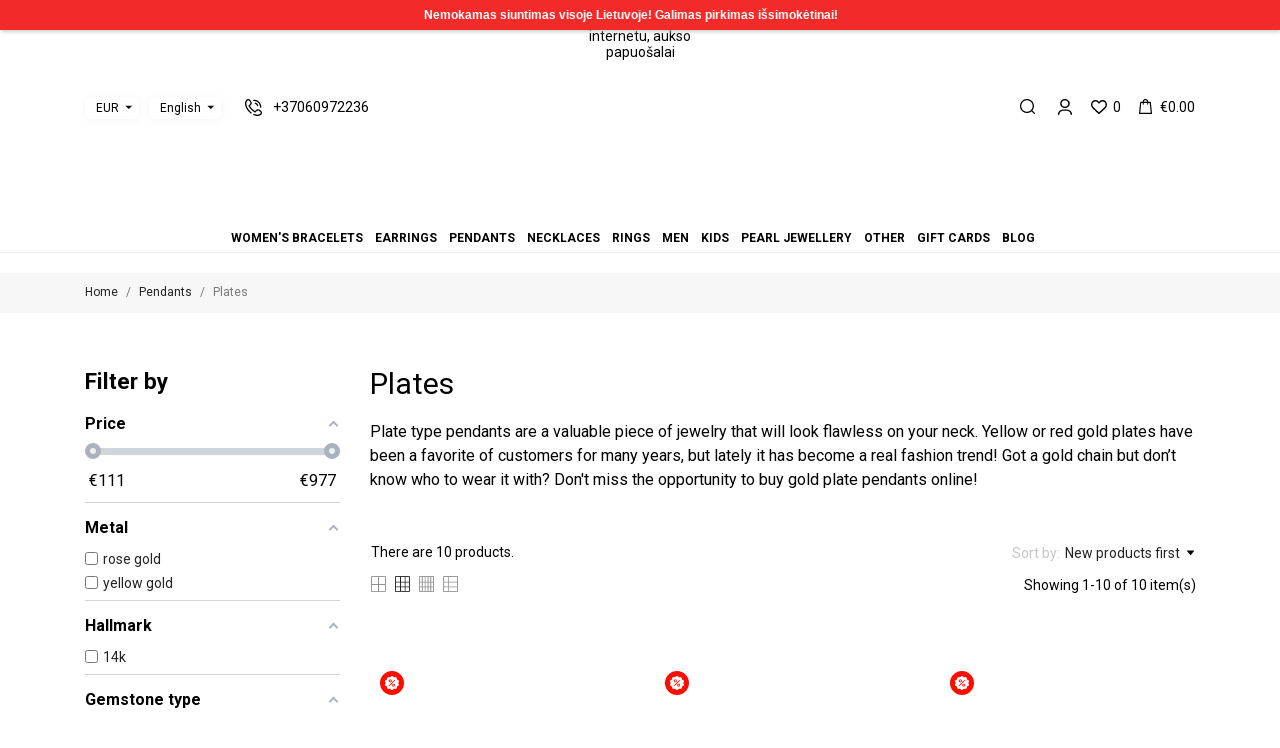

--- FILE ---
content_type: text/html; charset=utf-8
request_url: https://auksosala.lt/en/plates
body_size: 36995
content:
<!doctype html>
<html lang="en" data-vers="1.7.8.8">

  <head>
    
      
  <meta charset="utf-8">


  <meta http-equiv="x-ua-compatible" content="ie=edge">



  <title>Tag pendants. Unique assortment</title>
<script data-keepinline="true">
    var ajaxGetProductUrl = '//auksosala.lt/en/module/cdc_googletagmanager/async';
    var ajaxShippingEvent = 1;
    var ajaxPaymentEvent = 1;

/* datalayer */
dataLayer = window.dataLayer || [];
    let cdcDatalayer = {"pageCategory":"category","event":"view_item_list","ecommerce":{"currency":"EUR","items":[{"item_name":"Rose gold tag pendant ARPL07-03","item_id":"13825-50269","price":"1057.1","price_tax_exc":"873.64","item_category":"Pendants","item_variant":"rose gold, 14k, 5.49 gr","item_list_name":"Pendants/Plates","item_list_id":"cat_117","index":1,"quantity":1},{"item_name":"Yellow gold tag pendant AGPL06-01","item_id":"13765-50108","price":"175.45","price_tax_exc":"145","item_category":"Pendants","item_category2":"Plates","item_variant":"yellow gold, 14k, 0.84 gr","item_list_name":"Pendants/Plates","item_list_id":"cat_117","index":2,"quantity":1},{"item_name":"Yellow gold tag pendant AGPL01-04","item_id":"13764-50106","price":"189.75","price_tax_exc":"156.82","item_category":"Pendants","item_category2":"Plates","item_variant":"yellow gold, 14k, 0.93 gr","item_list_name":"Pendants/Plates","item_list_id":"cat_117","index":3,"quantity":1},{"item_name":"Rose gold tag pendant ARPL06-03","item_id":"11581-41856","price":"294.8","price_tax_exc":"243.64","item_category":"Pendants","item_variant":"rose gold, 14k, 1.53 gr","item_list_name":"Pendants/Plates","item_list_id":"cat_117","index":4,"quantity":1},{"item_name":"Rose gold tag pendant ARPL01-05","item_id":"11579-41841","price":"172.15","price_tax_exc":"142.27","item_category":"Pendants","item_variant":"rose gold, 14k, 0.82 gr","item_list_name":"Pendants/Plates","item_list_id":"cat_117","index":5,"quantity":1},{"item_name":"Rose gold tag pendant ARPL04-02","item_id":"4993-20595","price":"312.4","price_tax_exc":"258.18","item_category":"Pendants","item_variant":"rose gold, 14k, 1.58 gr","item_list_name":"Pendants/Plates","item_list_id":"cat_117","index":6,"quantity":1},{"item_name":"Rose gold tag pendant ARPL01-03","item_id":"3464-41839","price":"161.15","price_tax_exc":"133.18","item_category":"Pendants","item_variant":"rose gold, 14k, 0.77 gr","item_list_name":"Pendants/Plates","item_list_id":"cat_117","index":7,"quantity":1},{"item_name":"Rose gold tag pendant ARPL01-02","item_id":"3463-50961","price":"283.8","price_tax_exc":"234.55","item_category":"Pendants","item_variant":"rose gold, 14k, 1.47 gr","item_list_name":"Pendants/Plates","item_list_id":"cat_117","index":8,"quantity":1},{"item_name":"Yellow gold tag pendant AGPL04-01","item_id":"2287-7290","price":"1789.7","price_tax_exc":"1479.09","item_category":"Pendants","item_variant":"yellow gold, 14k","item_list_name":"Pendants/Plates","item_list_id":"cat_117","index":9,"quantity":1},{"item_name":"Rose gold tag pendant ARPL04-01","item_id":"1594-6358","price":"211.75","price_tax_exc":"175","item_category":"Pendants","item_variant":"rose gold, 14k, 1.04 gr","item_list_name":"Pendants/Plates","item_list_id":"cat_117","index":10,"quantity":1}]},"google_tag_params":{"ecomm_pagetype":"category","ecomm_category":"Pendants/Plates"}};
    dataLayer.push(cdcDatalayer);

/* call to GTM Tag */
(function(w,d,s,l,i){w[l]=w[l]||[];w[l].push({'gtm.start':
new Date().getTime(),event:'gtm.js'});var f=d.getElementsByTagName(s)[0],
j=d.createElement(s),dl=l!='dataLayer'?'&l='+l:'';j.async=true;j.src=
'https://www.googletagmanager.com/gtm.js?id='+i+dl;f.parentNode.insertBefore(j,f);
})(window,document,'script','dataLayer','GTM-MNRZFVT');

/* async call to avoid cache system for dynamic data */
var cdcgtmreq = new XMLHttpRequest();
cdcgtmreq.onreadystatechange = function() {
    if (cdcgtmreq.readyState == XMLHttpRequest.DONE ) {
        if (cdcgtmreq.status == 200) {
          	var datalayerJs = cdcgtmreq.responseText;
            try {
                var datalayerObj = JSON.parse(datalayerJs);
                dataLayer = dataLayer || [];
                dataLayer.push(datalayerObj);
            } catch(e) {
               console.log("[CDCGTM] error while parsing json");
            }

                    }
        dataLayer.push({
          'event': 'datalayer_ready'
        });
    }
};
cdcgtmreq.open("GET", "//auksosala.lt/en/module/cdc_googletagmanager/async?action=user" /*+ "?" + new Date().getTime()*/, true);
cdcgtmreq.setRequestHeader('X-Requested-With', 'XMLHttpRequest');
cdcgtmreq.send();
</script>
  <meta name="description" content="Tag pendants - handmade by our jewellers. Free shipping, consultations, the highest quality of fineness. Shop now!">
  <meta name="keywords" content="">
        <link rel="canonical" href="https://auksosala.lt/en/plates">
  


  <meta name="viewport" content="width=device-width, initial-scale=1">



  <link rel="icon" type="image/vnd.microsoft.icon" href="https://auksosala.lt/img/favicon.ico?1642540147">
  <link rel="shortcut icon" type="image/x-icon" href="https://auksosala.lt/img/favicon.ico?1642540147">



  <link rel="preload" as="font" href="/themes/mercury/assets/css/570eb83859dc23dd0eec423a49e147fe.woff2" type="font/woff2" crossorigin>

  <link rel="stylesheet" href="https://auksosala.lt/themes/mercury/assets/css/theme.css?v=202307100925" type="text/css" media="all">
  <link rel="stylesheet" href="https://auksosala.lt/modules/ps_socialfollow/views/css/ps_socialfollow.css?v=202307100925" type="text/css" media="all">
  <link rel="stylesheet" href="https://auksosala.lt/themes/mercury/modules/ps_searchbar/ps_searchbar.css?v=202307100925" type="text/css" media="all">
  <link rel="stylesheet" href="//fonts.googleapis.com/css?family=Roboto:100,300,400,500,700,900&amp;amp;subset=cyrillic,cyrillic-ext,greek,greek-ext,latin-ext,vietnamese?v=202307100925" type="text/css" media="all">
  <link rel="stylesheet" href="//fonts.googleapis.com/css2?family=Lato:wght@300;400;700;900&amp;display=swap?v=202307100925" type="text/css" media="all">
  <link rel="stylesheet" href="https://auksosala.lt/modules/amazzingfilter/views/css/front.css?v=202307100925" type="text/css" media="all">
  <link rel="stylesheet" href="https://auksosala.lt/modules/amazzingfilter/views/css/icons.css?v=202307100925" type="text/css" media="all">
  <link rel="stylesheet" href="https://auksosala.lt/modules/amazzingfilter/views/css/slider.css?v=202307100925" type="text/css" media="all">
  <link rel="stylesheet" href="https://auksosala.lt/modules/paypal/views/css/paypal_fo.css?v=202307100925" type="text/css" media="all">
  <link rel="stylesheet" href="https://auksosala.lt/themes/mercury/modules/an_productattributes/views/css/front.css?v=202307100925" type="text/css" media="all">
  <link rel="stylesheet" href="https://auksosala.lt/modules/codwfeeplus/views/css/style-front_17.css?v=202307100925" type="text/css" media="all">
  <link rel="stylesheet" href="https://auksosala.lt/themes/mercury/modules/anblog/views/css/anblog.css?v=202307100925" type="text/css" media="all">
  <link rel="stylesheet" href="https://auksosala.lt/modules/neopay/views/css/neopay.css?v=202307100925" type="text/css" media="all">
  <link rel="stylesheet" href="https://auksosala.lt/modules/neopay/views/css/bank-list.css?v=202307100925" type="text/css" media="all">
  <link rel="stylesheet" href="https://auksosala.lt/js/jquery/ui/themes/base/minified/jquery-ui.min.css?v=202307100925" type="text/css" media="all">
  <link rel="stylesheet" href="https://auksosala.lt/js/jquery/ui/themes/base/minified/jquery.ui.theme.min.css?v=202307100925" type="text/css" media="all">
  <link rel="stylesheet" href="https://auksosala.lt/modules/categoryslider/views/css/categoryslider.css?v=202307100925" type="text/css" media="all">
  <link rel="stylesheet" href="https://auksosala.lt/modules/categoryslider/views/css/swiperstyling.css?v=202307100925" type="text/css" media="all">
  <link rel="stylesheet" href="https://auksosala.lt/modules/giftcard/views/css/giftcard.css?v=202307100925" type="text/css" media="all">
  <link rel="stylesheet" href="https://auksosala.lt/themes/mercury/modules/an_megamenu/views/css/front.css?v=202307100925" type="text/css" media="all">
  <link rel="stylesheet" href="https://auksosala.lt/themes/mercury/assets/css/an_logo.css?v=202307100925" type="text/css" media="all">
  <link rel="stylesheet" href="https://auksosala.lt/themes/mercury/modules/an_wishlist/views/css/front.css?v=202307100925" type="text/css" media="all">
  <link rel="stylesheet" href="https://auksosala.lt/modules/an_wishlist/views/css/magnific-popup.css?v=202307100925" type="text/css" media="all">
  <link rel="stylesheet" href="https://auksosala.lt/modules/an_client_service/views/css/front.css?v=202307100925" type="text/css" media="all">
  <link rel="stylesheet" href="https://auksosala.lt/themes/mercury/modules/an_instagramfeed/views/css/owl.carousel.min.css?v=202307100925" type="text/css" media="all">
  <link rel="stylesheet" href="https://auksosala.lt/themes/mercury/modules/an_instagramfeed/views/css/owl.theme.default.min.css?v=202307100925" type="text/css" media="all">
  <link rel="stylesheet" href="https://auksosala.lt/themes/mercury/modules/an_instagramfeed/views/css/widget.css?v=202307100925" type="text/css" media="all">
  <link rel="stylesheet" href="https://auksosala.lt/themes/mercury/modules/an_trust_badges/views/css/front.css?v=202307100925" type="text/css" media="all">
  <link rel="stylesheet" href="https://auksosala.lt/themes/mercury/modules/an_homeproducts/views/css/front.css?v=202307100925" type="text/css" media="all">
  <link rel="stylesheet" href="https://auksosala.lt/themes/mercury/modules/an_homecategories/views/css/front.css?v=202307100925" type="text/css" media="all">
  <link rel="stylesheet" href="https://auksosala.lt/themes/mercury/assets/lib/owl.carousel.min.css?v=202307100925" type="text/css" media="all">
  <link rel="stylesheet" href="https://auksosala.lt/themes/mercury/modules/an_homeslider/views/css/front.css?v=202307100925" type="text/css" media="all">
  <link rel="stylesheet" href="https://auksosala.lt/modules/an_theme/views/css/47bf21a89cfa2690b5f68d0a4246485f.css?v=202307100925" type="text/css" media="all">
  <link rel="stylesheet" href="https://auksosala.lt/modules/faqcategories/views/css/front.css?v=202307100925" type="text/css" media="all">
  <link rel="stylesheet" href="https://auksosala.lt/modules/faqcategories/views/css/custom.css?v=202307100925" type="text/css" media="all">
  <link rel="stylesheet" href="https://auksosala.lt/modules/an_theme/views/css/stickymenumobile.css?v=202307100925" type="text/css" media="all">
  <link rel="stylesheet" href="https://auksosala.lt/modules/an_theme/views/css/slideronproducts.css?v=202307100925" type="text/css" media="all">
  <link rel="stylesheet" href="https://auksosala.lt/modules/an_theme/views/css/productzoomclick.css?v=202307100925" type="text/css" media="all">
  <link rel="stylesheet" href="https://auksosala.lt/modules/an_theme/views/css/sidebarcart.css?v=202307100925" type="text/css" media="all">
  <link rel="stylesheet" href="https://auksosala.lt/modules/an_theme/views/css/buttons_effect.css?v=202307100925" type="text/css" media="all">
  <link rel="stylesheet" href="https://auksosala.lt/themes/mercury/assets/css/custom.css?v=202307100925" type="text/css" media="all">
  <link rel="stylesheet" href="https://auksosala.lt/modules/an_theme/views/css/59844e93103370738cc5ad2c9b75dc03.css?v=202307100925" type="text/css" media="all">




      <script type="text/javascript"  src="https://auksosala.lt/modules/categoryslider/views/js/addswiper.js?v=202307101019" ></script>


  <script type="text/javascript">
        var af_ajax_path = "https:\/\/auksosala.lt\/en\/module\/amazzingfilter\/ajax?ajax=1";
        var af_classes = {"load_font":1,"icon-filter":"icon-filter","u-times":"u-times","icon-eraser":"icon-eraser","icon-lock":"icon-lock","icon-unlock-alt":"icon-unlock-alt","icon-minus":"icon-minus","icon-plus":"icon-plus","icon-check":"icon-check","icon-save":"icon-save","js-product-miniature":"js-product-miniature","pagination":"pagination"};
        var af_ids = {"main":"main"};
        var af_is_modern = 1;
        var af_product_count_text = "";
        var af_product_list_class = "af-product-list";
        var captchav3 = {"page_name":"category"};
        var codwfeeplus_codproductid = "11328";
        var codwfeeplus_codproductreference = "COD";
        var codwfeeplus_is17 = true;
        var current_controller = "category";
        var load_more = false;
        var mergado = [];
        var omnisend_ajax = "https:\/\/auksosala.lt\/en\/module\/promnisend\/events";
        var page_link_rewrite_text = "page";
        var prestashop = {"cart":{"products":[],"totals":{"total":{"type":"total","label":"Total","amount":0,"value":"\u20ac0.00"},"total_including_tax":{"type":"total","label":"Total (tax incl.)","amount":0,"value":"\u20ac0.00"},"total_excluding_tax":{"type":"total","label":"Total (tax excl.)","amount":0,"value":"\u20ac0.00"}},"subtotals":{"products":{"type":"products","label":"Subtotal","amount":0,"value":"\u20ac0.00"},"discounts":null,"shipping":{"type":"shipping","label":"Shipping","amount":0,"value":""},"tax":null},"products_count":0,"summary_string":"0 items","vouchers":{"allowed":1,"added":[]},"discounts":[],"minimalPurchase":0,"minimalPurchaseRequired":""},"currency":{"id":1,"name":"Euro","iso_code":"EUR","iso_code_num":"978","sign":"\u20ac"},"customer":{"lastname":null,"firstname":null,"email":null,"birthday":null,"newsletter":null,"newsletter_date_add":null,"optin":null,"website":null,"company":null,"siret":null,"ape":null,"is_logged":false,"gender":{"type":null,"name":null},"addresses":[]},"language":{"name":"English (English)","iso_code":"en","locale":"en-US","language_code":"en-us","is_rtl":"0","date_format_lite":"m\/d\/Y","date_format_full":"m\/d\/Y H:i:s","id":2},"page":{"title":"","canonical":"https:\/\/auksosala.lt\/en\/plates","meta":{"title":"Tag pendants. Unique assortment","description":"Tag pendants - handmade by our jewellers. Free shipping, consultations, the highest quality of fineness. Shop now!","keywords":"","robots":"index"},"page_name":"category","body_classes":{"lang-en":true,"lang-rtl":false,"country-LT":true,"currency-EUR":true,"layout-left-column":true,"page-category":true,"tax-display-enabled":true,"category-id-117":true,"category-Plates":true,"category-id-parent-107":true,"category-depth-level-3":true},"admin_notifications":[]},"shop":{"name":"Aukso Sala","logo":"https:\/\/auksosala.lt\/img\/logo-1642539998.jpg","stores_icon":"https:\/\/auksosala.lt\/img\/logo_stores.png","favicon":"https:\/\/auksosala.lt\/img\/favicon.ico"},"urls":{"base_url":"https:\/\/auksosala.lt\/","current_url":"https:\/\/auksosala.lt\/en\/plates","shop_domain_url":"https:\/\/auksosala.lt","img_ps_url":"https:\/\/auksosala.lt\/img\/","img_cat_url":"https:\/\/auksosala.lt\/img\/c\/","img_lang_url":"https:\/\/auksosala.lt\/img\/l\/","img_prod_url":"https:\/\/auksosala.lt\/img\/p\/","img_manu_url":"https:\/\/auksosala.lt\/img\/m\/","img_sup_url":"https:\/\/auksosala.lt\/img\/su\/","img_ship_url":"https:\/\/auksosala.lt\/img\/s\/","img_store_url":"https:\/\/auksosala.lt\/img\/st\/","img_col_url":"https:\/\/auksosala.lt\/img\/co\/","img_url":"https:\/\/auksosala.lt\/themes\/mercury\/assets\/img\/","css_url":"https:\/\/auksosala.lt\/themes\/mercury\/assets\/css\/","js_url":"https:\/\/auksosala.lt\/themes\/mercury\/assets\/js\/","pic_url":"https:\/\/auksosala.lt\/upload\/","pages":{"address":"https:\/\/auksosala.lt\/en\/address","addresses":"https:\/\/auksosala.lt\/en\/addresses","authentication":"https:\/\/auksosala.lt\/en\/login","cart":"https:\/\/auksosala.lt\/en\/cart","category":"https:\/\/auksosala.lt\/en\/index.php?controller=category","cms":"https:\/\/auksosala.lt\/en\/index.php?controller=cms","contact":"https:\/\/auksosala.lt\/en\/contact-us","discount":"https:\/\/auksosala.lt\/en\/discount","guest_tracking":"https:\/\/auksosala.lt\/en\/guest-tracking","history":"https:\/\/auksosala.lt\/en\/order-history","identity":"https:\/\/auksosala.lt\/en\/identity","index":"https:\/\/auksosala.lt\/en\/","my_account":"https:\/\/auksosala.lt\/en\/my-account","order_confirmation":"https:\/\/auksosala.lt\/en\/order-confirmation","order_detail":"https:\/\/auksosala.lt\/en\/index.php?controller=order-detail","order_follow":"https:\/\/auksosala.lt\/en\/order-follow","order":"https:\/\/auksosala.lt\/en\/order","order_return":"https:\/\/auksosala.lt\/en\/index.php?controller=order-return","order_slip":"https:\/\/auksosala.lt\/en\/credit-slip","pagenotfound":"https:\/\/auksosala.lt\/en\/page-not-found","password":"https:\/\/auksosala.lt\/en\/password-recovery","pdf_invoice":"https:\/\/auksosala.lt\/en\/index.php?controller=pdf-invoice","pdf_order_return":"https:\/\/auksosala.lt\/en\/index.php?controller=pdf-order-return","pdf_order_slip":"https:\/\/auksosala.lt\/en\/index.php?controller=pdf-order-slip","prices_drop":"https:\/\/auksosala.lt\/en\/prices-drop","product":"https:\/\/auksosala.lt\/en\/index.php?controller=product","search":"https:\/\/auksosala.lt\/en\/search","sitemap":"https:\/\/auksosala.lt\/en\/sitemap","stores":"https:\/\/auksosala.lt\/en\/stores","supplier":"https:\/\/auksosala.lt\/en\/supplier","register":"https:\/\/auksosala.lt\/en\/login?create_account=1","order_login":"https:\/\/auksosala.lt\/en\/order?login=1"},"alternative_langs":{"lt-lt":"https:\/\/auksosala.lt\/lt\/ploksteles","en-us":"https:\/\/auksosala.lt\/en\/plates"},"theme_assets":"\/themes\/mercury\/assets\/","actions":{"logout":"https:\/\/auksosala.lt\/en\/?mylogout="},"no_picture_image":{"bySize":{"attributes_default":{"url":"https:\/\/auksosala.lt\/img\/p\/en-default-attributes_default.jpg","width":37,"height":50},"search_photo":{"url":"https:\/\/auksosala.lt\/img\/p\/en-default-search_photo.jpg","width":90,"height":120},"small_default":{"url":"https:\/\/auksosala.lt\/img\/p\/en-default-small_default.jpg","width":99,"height":132},"cart_default":{"url":"https:\/\/auksosala.lt\/img\/p\/en-default-cart_default.jpg","width":105,"height":140},"product_min":{"url":"https:\/\/auksosala.lt\/img\/p\/en-default-product_min.jpg","width":105,"height":140},"slider_photo":{"url":"https:\/\/auksosala.lt\/img\/p\/en-default-slider_photo.jpg","width":107,"height":143},"menu_default":{"url":"https:\/\/auksosala.lt\/img\/p\/en-default-menu_default.jpg","width":135,"height":180},"catalog_small":{"url":"https:\/\/auksosala.lt\/img\/p\/en-default-catalog_small.jpg","width":184,"height":245},"home_default":{"url":"https:\/\/auksosala.lt\/img\/p\/en-default-home_default.jpg","width":255,"height":340},"catalog_large":{"url":"https:\/\/auksosala.lt\/img\/p\/en-default-catalog_large.jpg","width":398,"height":531},"medium_default":{"url":"https:\/\/auksosala.lt\/img\/p\/en-default-medium_default.jpg","width":452,"height":602},"large_default":{"url":"https:\/\/auksosala.lt\/img\/p\/en-default-large_default.jpg","width":540,"height":720},"product_zoom":{"url":"https:\/\/auksosala.lt\/img\/p\/en-default-product_zoom.jpg","width":600,"height":800}},"small":{"url":"https:\/\/auksosala.lt\/img\/p\/en-default-attributes_default.jpg","width":37,"height":50},"medium":{"url":"https:\/\/auksosala.lt\/img\/p\/en-default-menu_default.jpg","width":135,"height":180},"large":{"url":"https:\/\/auksosala.lt\/img\/p\/en-default-product_zoom.jpg","width":600,"height":800},"legend":""}},"configuration":{"display_taxes_label":true,"display_prices_tax_incl":true,"is_catalog":false,"show_prices":true,"opt_in":{"partner":true},"quantity_discount":{"type":"discount","label":"Unit discount"},"voucher_enabled":1,"return_enabled":1},"field_required":[],"breadcrumb":{"links":[{"title":"Home","url":"https:\/\/auksosala.lt\/en\/"},{"title":"Pendants","url":"https:\/\/auksosala.lt\/en\/pendants"},{"title":"Plates","url":"https:\/\/auksosala.lt\/en\/plates"}],"count":3},"link":{"protocol_link":"https:\/\/","protocol_content":"https:\/\/"},"time":1769346498,"static_token":"f5cf00955c46da9ef7bf8e473617106c","token":"60b725e4fcf94e55345a021bc8e9c89c","debug":false};
        var prestashopFacebookAjaxController = "https:\/\/auksosala.lt\/en\/module\/ps_facebook\/Ajax";
        var psemailsubscription_subscription = "https:\/\/auksosala.lt\/en\/module\/ps_emailsubscription\/subscription";
        var show_load_more_btn = true;
      </script>



  <script>
	var an_productattributes = {
		controller: "https://auksosala.lt/en/module/an_productattributes/ajax",
		config: JSON.parse('{\"type_view\":\"standart\",\"color_type_view\":\"color\",\"display_add_to_cart\":\"1\",\"display_quantity\":\"1\",\"display_labels\":\"0\",\"product_miniature\":\".js-product-miniature\",\"thumbnail_container\":\".thumbnail-container\",\"price\":\".price\",\"regular_price\":\".regular-price\",\"product_price_and_shipping\":\".product-price-and-shipping\",\"separator\":\" \\/ \",\"background_sold_out\":\"#ffc427\",\"color_sold_out\":\"#ffffff\",\"background_sale\":\"#e53d60\",\"color_sale\":\"#ffffff\",\"display_prices\":\"1\",\"text_out_of_stock\":false,\"txt_out_of_stock\":false}'),
		loader: '<div class="anpa-loader js-anpa-loader"><div class="anpa-loader-bg" data-js-loader-bg=""></div><div class="anpa-loader-spinner" data-js-loader-spinner=""><svg xmlns="http://www.w3.org/2000/svg" xmlns:xlink="http://www.w3.org/1999/xlink" style="margin: auto; background-image: none; display: block; shape-rendering: auto; animation-play-state: running; animation-delay: 0s; background-position: initial initial; background-repeat: initial initial;" width="254px" height="254px" viewBox="0 0 100 100" preserveAspectRatio="xMidYMid"><path fill="none" stroke="#1d0e0b" stroke-width="3" stroke-dasharray="42.76482137044271 42.76482137044271" d="M24.3 30C11.4 30 5 43.3 5 50s6.4 20 19.3 20c19.3 0 32.1-40 51.4-40 C88.6 30 95 43.3 95 50s-6.4 20-19.3 20C56.4 70 43.6 30 24.3 30z" stroke-linecap="round" style="transform: scale(0.22); transform-origin: 50px 50px; animation-play-state: running; animation-delay: 0s;"> <animate attributeName="stroke-dashoffset" repeatCount="indefinite" dur="1s" keyTimes="0;1" values="0;256.58892822265625" style="animation-play-state: running; animation-delay: 0s;"></animate></path></svg></div></div>',
	}
</script><script src="https://www.google.com/recaptcha/api.js?render=6LdeFgclAAAAAOyQMgUNvRgufkR-Cu0veVJ6-pGM"></script>

<script>
    var captcha_v3_public_key = "6LdeFgclAAAAAOyQMgUNvRgufkR-Cu0veVJ6-pGM";
</script>

<style>
    .grecaptcha-badge{
        visibility:hidden;
    }
</style>    <script src="//code.jivosite.com/widget/TgHty9Fh3C" async></script>

<script type="application/ld+json">
{
  "@context": "http://schema.org",
  "@type": "Store",
  "name": "Aukso Sala",
  "description": "Kokybiški juvelyriniai dirbiniai iš aukso bei sidabro internetu ✅ Nuolaidos net iki -75%☑️ Pristatymas visame pasaulyje. Užsuk ir išsirink!",
  "openingHours": "Pr-Sk 10:00-21:00",
	  "email": "info@auksosala.lt",
  "logo": "https://auksosala.lt/modules/an_logo/img/66b173573594474ff0281076998c2cee.svg",
  "image": "https://auksosala.lt/modules/an_logo/img/66b173573594474ff0281076998c2cee.svg",
  "telephone": "+37060972236",
  "url": "https://auksosala.lt",
  "priceRange": "€€",
  "address":
	  {
	  "@type": "PostalAddress",
	  "streetAddress": "Ozo g. 25",
	  "addressLocality": "Vilnius",
	  "addressRegion": "LT",
	  "addressCountry": "Lithuania"
	  }
  ,"aggregateRating": {
		"@type": "AggregateRating",
		"ratingValue": "5",
		"reviewCount": "250"
	    }  	   ,"potentialAction": {
           "@type": "SearchAction",
           "target": "https://auksosala.lt/en/search?search_query={search_term_string}",
           "query-input": "required name=search_term_string"
	    }
}
</script><style type="text/css">@media(max-width:767px){#amazzing_filter{position:fixed;opacity:0;}}</style>
        <script type="text/javascript">
          window.mmp = {};
        </script>
                <script>
          window.mmp.cookies = {
            functions: {},
            sections: {
              functional: {
                onloadStatus: 1,
                functions: {},
                names: {}
              },
              analytical: {
                onloadStatus: 1,
                functions: {},
                names: {}
              },
              advertisement: {
                onloadStatus: 1,
                functions: {},
                names: {}
              }
            }
          };

          window.mmp.cookies.sections.functional.names = ["DmCookiesFunctional"];
          window.mmp.cookies.sections.advertisement.names = ["DmCookiesMarketing"];
          window.mmp.cookies.sections.analytical.names = ["DmCookiesAnalytics"];
        </script>
        <meta name="mergado-cart-data" style="display: none;" data-mscd='[]' data-mscd-cart-id='' data-morder-url='https://auksosala.lt/en/order' data-mcoupons="" data-products-with-vat="[]" data-products-without-vat="[]">
<script>
    var fbPixelCode = 208981607906523;
    
    !function (f, b, e, v, n, t, s) {
        if (f.fbq)
            return;
        n = f.fbq = function () {
            n.callMethod ?
                n.callMethod.apply(n, arguments) : n.queue.push(arguments)
        };
        if (!f._fbq)
            f._fbq = n;
        n.push = n;
        n.loaded = !0;
        n.version = '2.0';
        n.queue = [];
        t = b.createElement(e);
        t.async = !0;
        t.src = v;
        s = b.getElementsByTagName(e)[0];
        s.parentNode.insertBefore(t, s)
    }(window,
        document, 'script', '//connect.facebook.net/en_US/fbevents.js');
    

            fbq('consent', 'grant');
    
    
    
    fbq('init', fbPixelCode);
    fbq('track', 'PageView');
    

                    
                    
                                         var fbProductsArray = ["1594-6358","2287-7290","3463-50961","3464-41839","4993-20595","11579-41841","11581-41856","13764-50106","13765-50108","13825-50269"];
                    
        fbq('trackCustom', 'ViewCategory', {
            content_name: 'Tag pendants. Unique assortment',
            content_type: 'product',
            content_ids: fbProductsArray
        });
    </script>
<noscript>
    <img height="1" width="1" style="display:none"
         src="https://www.facebook.com/tr?id=208981607906523&ev=PageView&noscript=1"/>
</noscript>

<script type="text/javascript">
    window.omnisend = window.omnisend || [];
    omnisend.push(["accountID", "679c7235da777045126e47ac"]);
    omnisend.push(["track", "$pageViewed"]);
    !function () {
        var e = document.createElement("script");
        e.type = "text/javascript", e.async = !0, e.src = "https://omnisnippet1.com/inshop/launcher-v2.js";
        var t = document.getElementsByTagName("script")[0];
        t.parentNode.insertBefore(e, t)
    }();
</script>




    
  </head>

  <body id="category" class=" lang-en country-lt currency-eur layout-left-column page-category tax-display-enabled category-id-117 category-plates category-id-parent-107 category-depth-level-3  mCustomScrollbar"   >

    
      <!-- Google Tag Manager (noscript) -->
<noscript><iframe src="https://www.googletagmanager.com/ns.html?id=GTM-MNRZFVT"
height="0" width="0" style="display:none;visibility:hidden"></iframe></noscript>
<!-- End Google Tag Manager (noscript) -->

    

    <main>
      
              

      <header id="header">
        
          
  
  
    <div class="header-banner">
      
    </div>
  


  
    <nav class="header-nav tablet-h" >
      <div class="container">
          <div class="row">
            <div class="hidden-md-down header-nav-inside vertical-center">
              <div class="col-md-8 col-xs-12" >

              </div>
              <div class="col-md-4 right-nav">

              </div>

            </div>
            <div class="hidden-lg-up text-sm-center mobile">
            <div class="mobile-header">
              <div class="float-xs-left" id="menu-icon">
                <svg
                 xmlns="http://www.w3.org/2000/svg"
                 xmlns:xlink="http://www.w3.org/1999/xlink"
                 width="17px" height="15px">
                <path fill-rule="evenodd"  fill="rgb(0, 0, 0)"
                 d="M16.292,8.182 L0.708,8.182 C0.317,8.182 0.000,7.877 0.000,7.500 C0.000,7.123 0.317,6.818 0.708,6.818 L16.292,6.818 C16.683,6.818 17.000,7.123 17.000,7.500 C17.000,7.877 16.683,8.182 16.292,8.182 ZM16.292,1.364 L0.708,1.364 C0.317,1.364 0.000,1.058 0.000,0.682 C0.000,0.305 0.317,-0.000 0.708,-0.000 L16.292,-0.000 C16.683,-0.000 17.000,0.305 17.000,0.682 C17.000,1.058 16.683,1.364 16.292,1.364 ZM0.708,13.636 L16.292,13.636 C16.683,13.636 17.000,13.942 17.000,14.318 C17.000,14.695 16.683,15.000 16.292,15.000 L0.708,15.000 C0.317,15.000 0.000,14.695 0.000,14.318 C0.000,13.942 0.317,13.636 0.708,13.636 Z"/>
                </svg>
              </div>
              <div class="float-xs-right" id="_mobile_cart"></div>
              <div class="top-logo" id="_mobile_logo"></div>
            </div>
            <div class="mobile-header-holder"></div>
              <div class="clearfix"></div>
            </div>
          </div>
      </div>
    </nav>
  

  
    <div class="header-top tablet-h" data-mobilemenu='992'>
      <div class="container">
        <div class="row vertical-center header-top-wrapper">
          <div id="_mobile_search"></div>
             <div class="col-md-12 col-xs-12 position-static header-center">
                <div class="col-md-5 header-left">
                   <div id="_desktop_currency_selector" class="lang_and_сr">
  <div class="currency-selector dropdown js-dropdown">
    
    <button data-target="#" data-toggle="dropdown" class="
              hidden-md-down
           btn-unstyle" aria-haspopup="true" aria-expanded="false" aria-label="Currency dropdown">
      <span class="expand-more _gray-darker">EUR</span>
      <svg
       xmlns="http://www.w3.org/2000/svg"
       xmlns:xlink="http://www.w3.org/1999/xlink"
       width="8px" height="4px">
      <path fill-rule="evenodd"  fill="rgb(4, 4, 4)"
       d="M3.812,3.949 L0.445,0.849 L7.178,0.849 L3.812,3.949 Z"/>
      </svg>
    </button>
    <ul class="dropdown-menu 
              hidden-md-down
           " aria-labelledby="currency-selector-label">
              <li  class="current" >
          <a title="Euro" rel="nofollow" href="https://auksosala.lt/en/plates?SubmitCurrency=1&amp;id_currency=1" class="dropdown-item">EUR</a>
        </li>
              <li >
          <a title="JAV doleris" rel="nofollow" href="https://auksosala.lt/en/plates?SubmitCurrency=1&amp;id_currency=2" class="dropdown-item">USD</a>
        </li>
          </ul>
    <select class="link 
              hidden-lg-up
           " aria-labelledby="currency-selector-label">
              <option value="https://auksosala.lt/en/plates?SubmitCurrency=1&amp;id_currency=1" selected="selected">EUR</option>
              <option value="https://auksosala.lt/en/plates?SubmitCurrency=1&amp;id_currency=2">USD</option>
          </select>
    <div class="mobile_item_wrapper
          hidden-lg-up
        ">
      <span>EUR</span>
      <span class="mobile-toggler">
          <svg 
          xmlns="http://www.w3.org/2000/svg"
          xmlns:xlink="http://www.w3.org/1999/xlink"
          width="5px" height="9px">
         <path fill-rule="evenodd"  fill="rgb(0, 0, 0)"
          d="M4.913,4.292 L0.910,0.090 C0.853,0.030 0.787,-0.000 0.713,-0.000 C0.639,-0.000 0.572,0.030 0.515,0.090 L0.086,0.541 C0.029,0.601 -0.000,0.670 -0.000,0.749 C-0.000,0.827 0.029,0.896 0.086,0.956 L3.462,4.500 L0.086,8.044 C0.029,8.104 -0.000,8.173 -0.000,8.251 C-0.000,8.330 0.029,8.399 0.086,8.459 L0.515,8.910 C0.572,8.970 0.639,9.000 0.713,9.000 C0.787,9.000 0.853,8.970 0.910,8.910 L4.913,4.707 C4.970,4.647 4.999,4.578 4.999,4.500 C4.999,4.422 4.970,4.353 4.913,4.292 Z"/>
         </svg>
      </span>
    </div>
     <div class="adropdown-mobile">
              <a title="Euro" rel="nofollow" href="https://auksosala.lt/en/plates?SubmitCurrency=1&amp;id_currency=1" class="">EUR</a>
              <a title="JAV doleris" rel="nofollow" href="https://auksosala.lt/en/plates?SubmitCurrency=1&amp;id_currency=2" class="">USD</a>
          </div>
  </div>
</div>
<div id="_desktop_language_selector" class="lang_and_сr">
  <div class="language-selector-wrapper">
  
    <div class="language-selector dropdown js-dropdown">
      <button data-toggle="dropdown" class="
                          hidden-md-down
                   btn-unstyle" aria-haspopup="true" aria-expanded="false" aria-label="Language dropdown">
        <span class="expand-more">English</span>
        <svg 
         xmlns="http://www.w3.org/2000/svg"
         xmlns:xlink="http://www.w3.org/1999/xlink"
         width="8px" height="4px">
        <path fill-rule="evenodd"  fill="rgb(4, 4, 4)"
         d="M3.812,3.949 L0.445,0.849 L7.178,0.849 L3.812,3.949 Z"/>
        </svg>
      </button>
      <ul class="dropdown-menu 
                          hidden-md-down
                  " aria-labelledby="language-selector-label">
                  <li >
                                            <a href="https://auksosala.lt/lt/ploksteles" class="dropdown-item">lietuvių kalba</a>
                        </li>
                  <li  class="current" >
                                            <a href="https://auksosala.lt/en/plates" class="dropdown-item">English</a>
                        </li>
              </ul>
      <select class="link 
        }
            hidden-lg-up
                " aria-labelledby="language-selector-label">
                                                <option value="https://auksosala.lt/lt/ploksteles">lietuvių kalba</option>
                                                            <option value="https://auksosala.lt/en/plates" selected="selected">English</option>
                          </select>
    </div>
     <div class="mobile_item_wrapper
                  hidden-lg-up
                ">
          <span>English</span>
          <span class="mobile-toggler">
              <svg 
              xmlns="http://www.w3.org/2000/svg"
              xmlns:xlink="http://www.w3.org/1999/xlink"
              width="5px" height="9px">
             <path fill-rule="evenodd"  fill="rgb(0, 0, 0)"
              d="M4.913,4.292 L0.910,0.090 C0.853,0.030 0.787,-0.000 0.713,-0.000 C0.639,-0.000 0.572,0.030 0.515,0.090 L0.086,0.541 C0.029,0.601 -0.000,0.670 -0.000,0.749 C-0.000,0.827 0.029,0.896 0.086,0.956 L3.462,4.500 L0.086,8.044 C0.029,8.104 -0.000,8.173 -0.000,8.251 C-0.000,8.330 0.029,8.399 0.086,8.459 L0.515,8.910 C0.572,8.970 0.639,9.000 0.713,9.000 C0.787,9.000 0.853,8.970 0.910,8.910 L4.913,4.707 C4.970,4.647 4.999,4.578 4.999,4.500 C4.999,4.422 4.970,4.353 4.913,4.292 Z"/>
             </svg>
          </span>
        </div>
        <div class="adropdown-mobile">
                                                                <a href="https://auksosala.lt/lt/ploksteles" class="">lietuvių kalba</a>
                                                                              <a href="https://auksosala.lt/en/plates" class="">English</a>
                                  </div>
  </div>
</div>
<div id="_desktop_contact_link">
  <div id="contact-link">
          <a href="tel:+37060972236">
        <svg
         xmlns="http://www.w3.org/2000/svg"
         xmlns:xlink="http://www.w3.org/1999/xlink"
         width="17px" height="17px">
        <path fill-rule="evenodd"  fill="rgb(0, 0, 0)"
         d="M15.635,8.766 C15.634,8.766 15.633,8.766 15.632,8.766 C15.266,8.764 14.970,8.465 14.971,8.099 C14.979,6.469 14.351,4.940 13.204,3.792 C12.066,2.654 10.550,2.029 8.931,2.029 C8.920,2.029 8.909,2.029 8.898,2.029 C8.533,2.029 8.236,1.734 8.234,1.368 C8.232,1.001 8.528,0.702 8.895,0.701 C8.907,0.701 8.919,0.701 8.931,0.701 C10.905,0.701 12.754,1.464 14.143,2.853 C15.543,4.253 16.309,6.118 16.299,8.105 C16.298,8.470 16.001,8.766 15.635,8.766 ZM12.619,7.299 C12.332,7.299 12.068,7.112 11.982,6.823 L11.973,6.791 C11.894,6.524 11.775,6.120 11.328,5.672 C10.863,5.208 10.457,5.095 10.188,5.021 C9.835,4.923 9.628,4.558 9.725,4.204 C9.823,3.850 10.189,3.643 10.542,3.741 C10.871,3.832 11.555,4.021 12.267,4.733 C12.954,5.420 13.144,6.068 13.247,6.416 L13.256,6.446 C13.360,6.798 13.159,7.168 12.807,7.272 C12.745,7.290 12.681,7.299 12.619,7.299 ZM10.967,11.147 C10.969,11.145 10.970,11.144 10.971,11.143 C11.815,10.319 12.761,10.050 13.782,10.346 C14.522,10.560 15.299,11.076 16.227,11.970 C16.700,12.427 16.974,13.041 16.998,13.698 C17.022,14.356 16.793,14.987 16.353,15.477 L16.336,15.496 C16.328,15.505 16.320,15.514 16.312,15.522 C15.344,16.489 13.993,17.000 12.402,17.000 C12.390,17.000 12.377,17.000 12.365,17.000 C11.193,16.994 9.916,16.696 8.569,16.116 C8.232,15.970 8.077,15.580 8.222,15.243 C8.367,14.906 8.758,14.751 9.095,14.896 C10.260,15.399 11.393,15.667 12.372,15.672 C12.382,15.672 12.392,15.672 12.402,15.672 C13.626,15.672 14.648,15.300 15.360,14.595 L15.365,14.590 C15.798,14.107 15.772,13.376 15.305,12.926 C13.522,11.207 12.680,11.331 11.901,12.091 L10.661,13.322 C10.467,13.515 10.173,13.569 9.923,13.457 C9.853,13.426 8.182,12.670 6.300,10.788 L6.212,10.700 C4.330,8.818 3.574,7.147 3.542,7.077 C3.431,6.827 3.485,6.533 3.678,6.339 L4.909,5.099 C5.668,4.320 5.793,3.478 4.074,1.695 C3.623,1.228 2.893,1.202 2.410,1.635 L2.405,1.640 C1.694,2.358 1.322,3.391 1.328,4.628 C1.340,7.014 2.692,9.784 4.946,12.041 C4.948,12.043 4.950,12.045 4.953,12.047 C5.383,12.478 5.874,12.905 6.414,13.319 C6.705,13.542 6.760,13.959 6.537,14.250 C6.313,14.541 5.896,14.596 5.605,14.373 C5.023,13.926 4.490,13.462 4.020,12.992 C4.017,12.990 4.015,12.988 4.013,12.986 C1.514,10.487 0.013,7.365 -0.000,4.635 C-0.008,3.028 0.503,1.663 1.478,0.688 C1.486,0.680 1.495,0.672 1.503,0.664 L1.523,0.647 C2.012,0.207 2.644,-0.022 3.302,0.002 C3.959,0.026 4.573,0.300 5.029,0.773 C5.924,1.701 6.440,2.477 6.654,3.218 C6.949,4.239 6.681,5.185 5.857,6.029 C5.855,6.030 5.854,6.031 5.853,6.033 L4.962,6.930 C5.278,7.491 5.972,8.582 7.151,9.761 L7.239,9.848 C8.425,11.035 9.511,11.725 10.069,12.039 L10.967,11.147 Z"/>
        </svg>
        <span>+37060972236</span>
      </a>
          </div>
</div>

                 </div>
                 <div class="col-md-2 hidden-sm-down" id="_desktop_logo">
	<a href="https://auksosala.lt/">
					<img class="logo img-responsive" src="/modules/an_logo/img/66b173573594474ff0281076998c2cee.svg" alt="Aukso Sala">
			</a>
</div>
                <div class="col-md-5 header-right">
                    <!-- Block search module TOP -->
<div class="search-wrapper search-dropdown dropdown" id="_desktop_search">
	<div class="search-button-wrapper dropdown-toggle" data-toggle="dropdown">
		<div class="search-button">
         <svg
          xmlns="http://www.w3.org/2000/svg"
          xmlns:xlink="http://www.w3.org/1999/xlink"
          width="16px" height="15px">
         <path fill-rule="evenodd"  fill="rgb(0, 0, 0)"
          d="M15.771,13.903 L13.409,11.541 C13.386,11.517 13.355,11.507 13.329,11.488 C15.628,8.740 15.491,4.631 12.910,2.050 C11.588,0.728 9.829,-0.000 7.959,-0.000 C6.089,-0.000 4.330,0.728 3.008,2.050 C0.278,4.780 0.278,9.221 3.008,11.951 C4.330,13.273 6.089,14.002 7.959,14.002 C9.620,14.002 11.190,13.425 12.447,12.371 C12.466,12.397 12.477,12.427 12.500,12.450 L14.862,14.812 C14.988,14.937 15.152,15.000 15.317,15.000 C15.481,15.000 15.646,14.937 15.772,14.812 C16.023,14.561 16.023,14.154 15.771,13.903 ZM7.959,12.716 C6.432,12.716 4.997,12.121 3.917,11.042 C1.689,8.813 1.689,5.188 3.917,2.959 C4.997,1.880 6.432,1.286 7.959,1.286 C9.486,1.286 10.921,1.880 12.001,2.959 C14.229,5.188 14.229,8.813 12.001,11.042 C10.921,12.121 9.486,12.716 7.959,12.716 Z"/>
         </svg>
		</div>
	</div>

	<div id="search_widget" class="search-widget dropdown-menu" data-search-controller-url="//auksosala.lt/en/search">
        <form method="get" action="//auksosala.lt/en/search">
            <input type="hidden" name="controller" value="search">
            <input type="text" name="s" value="" placeholder="Search" aria-label="Search">
            <button type="submit">
                <svg
                 xmlns="http://www.w3.org/2000/svg"
                 xmlns:xlink="http://www.w3.org/1999/xlink"
                 width="16px" height="15px">
                <path fill-rule="evenodd"  fill="rgb(0, 0, 0)"
                 d="M15.771,13.903 L13.409,11.541 C13.386,11.517 13.355,11.507 13.329,11.488 C15.628,8.740 15.491,4.631 12.910,2.050 C11.588,0.728 9.829,-0.000 7.959,-0.000 C6.089,-0.000 4.330,0.728 3.008,2.050 C0.278,4.780 0.278,9.221 3.008,11.951 C4.330,13.273 6.089,14.002 7.959,14.002 C9.620,14.002 11.190,13.425 12.447,12.371 C12.466,12.397 12.477,12.427 12.500,12.450 L14.862,14.812 C14.988,14.937 15.152,15.000 15.317,15.000 C15.481,15.000 15.646,14.937 15.772,14.812 C16.023,14.561 16.023,14.154 15.771,13.903 ZM7.959,12.716 C6.432,12.716 4.997,12.121 3.917,11.042 C1.689,8.813 1.689,5.188 3.917,2.959 C4.997,1.880 6.432,1.286 7.959,1.286 C9.486,1.286 10.921,1.880 12.001,2.959 C14.229,5.188 14.229,8.813 12.001,11.042 C10.921,12.121 9.486,12.716 7.959,12.716 Z"/>
                </svg>
            </button>
        </form>
	</div>
</div>
<!-- /Block search module TOP -->

                    <div id="_desktop_user_info">
  <div class="user-info">
              <a
          href="https://auksosala.lt/en/my-account"
          title="Log in to your customer account"
          rel="nofollow"
        >
          <span class="account-login">

            <svg class="
                             hidden-md-down
                         "
             xmlns="http://www.w3.org/2000/svg"
             xmlns:xlink="http://www.w3.org/1999/xlink"
             width="14px" height="16px">
            <path fill-rule="evenodd"  fill="rgb(0, 0, 0)"
             d="M13.289,16.000 C12.897,16.000 12.579,15.700 12.579,15.330 C12.579,12.709 10.315,11.719 7.533,11.719 L6.467,11.719 C3.685,11.719 1.421,12.709 1.421,15.330 C1.421,15.700 1.103,16.000 0.711,16.000 C0.318,16.000 -0.000,15.700 -0.000,15.330 C-0.000,11.970 2.901,10.379 6.467,10.379 L7.533,10.379 C11.099,10.379 14.000,11.970 14.000,15.330 C14.000,15.700 13.682,16.000 13.289,16.000 ZM6.929,9.040 C4.284,9.040 2.132,7.013 2.132,4.520 C2.132,2.028 4.284,-0.000 6.929,-0.000 C9.574,-0.000 11.726,2.028 11.726,4.520 C11.726,7.013 9.574,9.040 6.929,9.040 ZM6.929,1.339 C5.068,1.339 3.553,2.766 3.553,4.520 C3.553,6.274 5.068,7.701 6.929,7.701 C8.790,7.701 10.305,6.274 10.305,4.520 C10.305,2.766 8.790,1.339 6.929,1.339 Z"/>
            </svg>
            <span class="
                            hidden-lg-up
                         ">Sign in</span>
          </span>
        </a>
            
  </div>
</div>
<div  class="an_wishlist-nav-link" id="_desktop_an_wishlist-nav">
	<a href="https://auksosala.lt/en/module/an_wishlist/list" title="My wishlist">
		<svg class="hidden-md-down"
         xmlns="http://www.w3.org/2000/svg"
         xmlns:xlink="http://www.w3.org/1999/xlink"
         width="16px" height="14px">
        <path fill-rule="evenodd"  fill="rgb(0, 0, 0)"
         d="M14.713,1.373 C12.972,-0.456 10.142,-0.456 8.402,1.373 L7.998,1.797 L7.594,1.373 C5.855,-0.456 3.024,-0.456 1.284,1.373 C-0.420,3.165 -0.431,6.004 1.259,7.979 C2.800,9.779 7.345,13.668 7.538,13.833 C7.668,13.945 7.826,13.999 7.983,13.999 C7.988,13.999 7.993,13.999 7.998,13.999 C8.160,14.007 8.323,13.949 8.458,13.833 C8.651,13.668 13.197,9.779 14.738,7.979 C16.428,6.004 16.417,3.165 14.713,1.373 ZM13.688,6.985 C12.487,8.389 9.184,11.283 7.998,12.309 C6.812,11.283 3.510,8.389 2.309,6.986 C1.130,5.608 1.119,3.647 2.283,2.423 C2.878,1.798 3.658,1.486 4.439,1.486 C5.220,1.486 6.001,1.798 6.595,2.423 L7.483,3.357 C7.589,3.468 7.722,3.534 7.862,3.557 C8.089,3.609 8.336,3.542 8.512,3.357 L9.401,2.423 C10.590,1.173 12.525,1.173 13.713,2.423 C14.877,3.647 14.866,5.608 13.688,6.985 Z"/>
        </svg>
        <span class="hidden-lg-up an_wishlist-mobile-link">Wishlist</span>
         <span class="hidden-md-down wishlist-nav-count"><span class="js-an_wishlist-nav-count">0</span></span>	</a>
</div>

<div id="_desktop_cart">
  <div class="blockcart cart-preview js-sidebar-cart-trigger inactive" data-refresh-url="//auksosala.lt/en/module/ps_shoppingcart/ajax">
    <div class="header">
        <a class="blockcart-link" rel="nofollow" href="//auksosala.lt/en/cart?action=show">
            <svg
             xmlns="http://www.w3.org/2000/svg"
             xmlns:xlink="http://www.w3.org/1999/xlink"
             width="13px" height="15px">
            <path fill-rule="evenodd"  fill="rgb(0, 0, 0)"
             d="M12.997,14.355 L11.864,3.340 C11.833,3.040 11.577,2.813 11.271,2.813 L9.362,2.813 C9.362,1.262 8.078,-0.000 6.500,-0.000 C4.922,-0.000 3.637,1.262 3.637,2.813 L1.729,2.813 C1.423,2.813 1.167,3.040 1.136,3.340 L0.003,14.355 C-0.033,14.700 0.243,15.000 0.596,15.000 L12.404,15.000 C12.757,15.000 13.033,14.700 12.997,14.355 ZM6.500,1.172 C7.421,1.172 8.170,1.908 8.170,2.813 L4.830,2.813 C4.830,1.908 5.579,1.172 6.500,1.172 ZM1.256,13.828 L2.268,3.984 L3.637,3.984 L3.637,5.156 C3.637,5.480 3.905,5.742 4.234,5.742 C4.563,5.742 4.830,5.480 4.830,5.156 L4.830,3.984 L8.170,3.984 L8.170,5.156 C8.170,5.480 8.437,5.742 8.766,5.742 C9.095,5.742 9.362,5.480 9.362,5.156 L9.362,3.984 L10.732,3.984 L11.744,13.828 L1.256,13.828 Z"/>
            </svg>
            <span class="blockcart-link-price">€0.00</span>
        </a>
    </div>
    <div class="cart-dropdown js-cart-source hidden-xs-up">
      <div class="cart-dropdown-wrapper">
        <div class="cart-title">
          <p class="h4 text-center">Shopping Cart</p>
        </div>
                  <div class="no-items">
            There are no more items in your cart
          </div>
              </div>
    </div>

  </div>
</div>

                 </div>
             </div>
            <div class="col-md-12 col-xs-12 position-static header-bottom">
              <div class="row vertical-center">
                <div class="col-md-12 header-middle">
                    <div class="amega-menu hidden-sm-down">
<div id="amegamenu" class="">
  <div class="fixed-menu-container">
  
  <ul class="anav-top">
    <li class="amenu-item mm-2 ">
    <a href="https://auksosala.lt/en/bracelets" class="amenu-link">      Women&#039;s bracelets
          </a>
      </li>
    <li class="amenu-item mm-3 ">
    <a href="https://auksosala.lt/en/earrings" class="amenu-link">      Earrings
          </a>
      </li>
    <li class="amenu-item mm-4 ">
    <a href="https://auksosala.lt/en/pendants" class="amenu-link">      Pendants
          </a>
      </li>
    <li class="amenu-item mm-5 ">
    <a href="https://auksosala.lt/en/necklaces" class="amenu-link">      Necklaces
          </a>
      </li>
    <li class="amenu-item mm-6 ">
    <a href="https://auksosala.lt/en/rings" class="amenu-link">      Rings
          </a>
      </li>
    <li class="amenu-item mm-9 ">
    <a href="https://auksosala.lt/en/men" class="amenu-link">      Men
          </a>
      </li>
    <li class="amenu-item mm-10 ">
    <a href="https://auksosala.lt/en/kids" class="amenu-link">      Kids
          </a>
      </li>
    <li class="amenu-item mm-11 ">
    <a href="https://auksosala.lt/en/pearl-jewellery" class="amenu-link">      Pearl jewellery
          </a>
      </li>
    <li class="amenu-item mm-14 ">
    <a href="https://auksosala.lt/en/other" class="amenu-link">      Other
          </a>
      </li>
    <li class="amenu-item mm-13 ">
    <a href="https://auksosala.lt/en/gift-cards" class="amenu-link">      Gift cards
          </a>
      </li>
    <li class="amenu-item mm-15 ">
    <a href="https://auksosala.lt/en/tinklarastis.html" class="amenu-link">      Blog
          </a>
      </li>
       
  </ul>
  <div class="col-md-2 fixed-menu-right">
    <div  class="an_wishlist-nav-link" id="_desktop_an_wishlist-nav">
	<a href="https://auksosala.lt/lt/module/an_wishlist/list" title="Mano norų sąrašas">
		<svg class="hidden-md-down"
         xmlns="http://www.w3.org/2000/svg"
         xmlns:xlink="http://www.w3.org/1999/xlink"
         width="16px" height="14px">
        <path fill-rule="evenodd"  fill="rgb(0, 0, 0)"
         d="M14.713,1.373 C12.972,-0.456 10.142,-0.456 8.402,1.373 L7.998,1.797 L7.594,1.373 C5.855,-0.456 3.024,-0.456 1.284,1.373 C-0.420,3.165 -0.431,6.004 1.259,7.979 C2.800,9.779 7.345,13.668 7.538,13.833 C7.668,13.945 7.826,13.999 7.983,13.999 C7.988,13.999 7.993,13.999 7.998,13.999 C8.160,14.007 8.323,13.949 8.458,13.833 C8.651,13.668 13.197,9.779 14.738,7.979 C16.428,6.004 16.417,3.165 14.713,1.373 ZM13.688,6.985 C12.487,8.389 9.184,11.283 7.998,12.309 C6.812,11.283 3.510,8.389 2.309,6.986 C1.130,5.608 1.119,3.647 2.283,2.423 C2.878,1.798 3.658,1.486 4.439,1.486 C5.220,1.486 6.001,1.798 6.595,2.423 L7.483,3.357 C7.589,3.468 7.722,3.534 7.862,3.557 C8.089,3.609 8.336,3.542 8.512,3.357 L9.401,2.423 C10.590,1.173 12.525,1.173 13.713,2.423 C14.877,3.647 14.866,5.608 13.688,6.985 Z"/>
        </svg>
        <span class="hidden-lg-up an_wishlist-mobile-link">Norų sąrašas</span>
         <span class="hidden-md-down wishlist-nav-count"><span class="js-an_wishlist-nav-count">0</span></span>	</a>
</div>


    <div id="_fixed_cart" class="hidden-md-down">
        <a class="blockcart-link" rel="nofollow" href="https://auksosala.lt/en/cart">
            <svg
             xmlns="http://www.w3.org/2000/svg"
             xmlns:xlink="http://www.w3.org/1999/xlink"
             width="13px" height="15px">
            <path fill-rule="evenodd"  fill="rgb(0, 0, 0)"
             d="M12.997,14.355 L11.864,3.340 C11.833,3.040 11.577,2.813 11.271,2.813 L9.362,2.813 C9.362,1.262 8.078,-0.000 6.500,-0.000 C4.922,-0.000 3.637,1.262 3.637,2.813 L1.729,2.813 C1.423,2.813 1.167,3.040 1.136,3.340 L0.003,14.355 C-0.033,14.700 0.243,15.000 0.596,15.000 L12.404,15.000 C12.757,15.000 13.033,14.700 12.997,14.355 ZM6.500,1.172 C7.421,1.172 8.170,1.908 8.170,2.813 L4.830,2.813 C4.830,1.908 5.579,1.172 6.500,1.172 ZM1.256,13.828 L2.268,3.984 L3.637,3.984 L3.637,5.156 C3.637,5.480 3.905,5.742 4.234,5.742 C4.563,5.742 4.830,5.480 4.830,5.156 L4.830,3.984 L8.170,3.984 L8.170,5.156 C8.170,5.480 8.437,5.742 8.766,5.742 C9.095,5.742 9.362,5.480 9.362,5.156 L9.362,3.984 L10.732,3.984 L11.744,13.828 L1.256,13.828 Z"/>
            </svg>
            <span class="fixed-blockcart-link-price">0</span>
        </a>
    </div>
  </div>
  
 </div>
</div>
</div>
<script src="https://code.jquery.com/jquery-1.12.4.min.js" integrity="sha384-nvAa0+6Qg9clwYCGGPpDQLVpLNn0fRaROjHqs13t4Ggj3Ez50XnGQqc/r8MhnRDZ" crossorigin="anonymous"></script>
<script src="https://auksosala.lt///modules/sfknotifypopup/views/js/rsalert.min.js"></script>
<script src="https://auksosala.lt///modules/sfknotifypopup/views/js/rsalert.js?v=202307101019"></script>

<link rel="stylesheet" type="text/css" href="https://auksosala.lt///modules/sfknotifypopup/views/css/rsalert.min.css">
    
<script>
    RSAlert("danger","Nemokamas siuntimas visoje Lietuvoje! Galimas pirkimas išsimokėtinai!", 1000);
</script>



                </div>
              </div>
            </div>
        </div>
        <div class="amegamenu_mobile-cover"></div>
       <div class="amegamenu_mobile-modal">
         <div id="mobile_top_menu_wrapper" class="row hidden-lg-up" data-level="0">
           <div class="mobile-menu-header">
             <div class="megamenu_mobile-btn-back">
                 <svg
                 xmlns="http://www.w3.org/2000/svg"
                 xmlns:xlink="http://www.w3.org/1999/xlink"
                 width="26px" height="12px">
                <path fill-rule="evenodd"  fill="rgb(0, 0, 0)"
                 d="M25.969,6.346 C25.969,5.996 25.678,5.713 25.319,5.713 L3.179,5.713 L7.071,1.921 C7.324,1.673 7.324,1.277 7.071,1.029 C6.817,0.782 6.410,0.782 6.156,1.029 L1.159,5.898 C0.905,6.145 0.905,6.542 1.159,6.789 L6.156,11.658 C6.283,11.782 6.447,11.844 6.616,11.844 C6.785,11.844 6.949,11.782 7.076,11.658 C7.330,11.411 7.330,11.014 7.076,10.767 L3.184,6.975 L25.329,6.975 C25.678,6.975 25.969,6.697 25.969,6.346 Z"/>
                </svg>
             </div>
             <div class="megamenu_mobile-btn-close">
               <svg
               xmlns="http://www.w3.org/2000/svg"
               xmlns:xlink="http://www.w3.org/1999/xlink"
               width="16px" height="16px">
               <path fill-rule="evenodd"  fill="rgb(0, 0, 0)"
               d="M16.002,0.726 L15.274,-0.002 L8.000,7.273 L0.725,-0.002 L-0.002,0.726 L7.273,8.000 L-0.002,15.274 L0.725,16.002 L8.000,8.727 L15.274,16.002 L16.002,15.274 L8.727,8.000 L16.002,0.726 Z"/>
               </svg>
             </div>

           </div>
             <div class="js-top-menu mobile" id="_mobile_top_menu"></div>
             <div class="js-top-menu-bottom">
               <div class="mobile-menu-fixed">
                               <div class="mobile-amega-menu">

    <div id="mobile-amegamenu">
      <ul class="anav-top anav-mobile">
            <li class="amenu-item mm-2 ">
        <div class=" mobile-item-nodropdown">
        <a href="https://auksosala.lt/en/bracelets" class="amenu-link amenu-nolink">          <span>Women&#039;s bracelets</span>
                            </a>                    </div>
              </li>
            <li class="amenu-item mm-3 ">
        <div class=" mobile-item-nodropdown">
        <a href="https://auksosala.lt/en/earrings" class="amenu-link amenu-nolink">          <span>Earrings</span>
                            </a>                    </div>
              </li>
            <li class="amenu-item mm-4 ">
        <div class=" mobile-item-nodropdown">
        <a href="https://auksosala.lt/en/pendants" class="amenu-link amenu-nolink">          <span>Pendants</span>
                            </a>                    </div>
              </li>
            <li class="amenu-item mm-5 ">
        <div class=" mobile-item-nodropdown">
        <a href="https://auksosala.lt/en/necklaces" class="amenu-link amenu-nolink">          <span>Necklaces</span>
                            </a>                    </div>
              </li>
            <li class="amenu-item mm-6 ">
        <div class=" mobile-item-nodropdown">
        <a href="https://auksosala.lt/en/rings" class="amenu-link amenu-nolink">          <span>Rings</span>
                            </a>                    </div>
              </li>
            <li class="amenu-item mm-9 ">
        <div class=" mobile-item-nodropdown">
        <a href="https://auksosala.lt/en/men" class="amenu-link amenu-nolink">          <span>Men</span>
                            </a>                    </div>
              </li>
            <li class="amenu-item mm-10 ">
        <div class=" mobile-item-nodropdown">
        <a href="https://auksosala.lt/en/kids" class="amenu-link amenu-nolink">          <span>Kids</span>
                            </a>                    </div>
              </li>
            <li class="amenu-item mm-11 ">
        <div class=" mobile-item-nodropdown">
        <a href="https://auksosala.lt/en/pearl-jewellery" class="amenu-link amenu-nolink">          <span>Pearl jewellery</span>
                            </a>                    </div>
              </li>
            <li class="amenu-item mm-14 ">
        <div class=" mobile-item-nodropdown">
        <a href="https://auksosala.lt/en/other" class="amenu-link amenu-nolink">          <span>Other</span>
                            </a>                    </div>
              </li>
            <li class="amenu-item mm-13 ">
        <div class=" mobile-item-nodropdown">
        <a href="https://auksosala.lt/en/gift-cards" class="amenu-link amenu-nolink">          <span>Gift cards</span>
                            </a>                    </div>
              </li>
            <li class="amenu-item mm-15 ">
        <div class=" mobile-item-nodropdown">
        <a href="https://auksosala.lt/en/tinklarastis.html" class="amenu-link amenu-nolink">          <span>Blog</span>
                            </a>                    </div>
              </li>
            </ul>
    </div>
    </div>
    


                 <div id="_mobile_clientservice"></div>
                  <div id="_mobile_an_wishlist-nav"></div>
                <div id="_mobile_contactslink">
                    <a href="https://auksosala.lt/en/contact-us">Contact us</a>
                </div>
                 <div class="mobile-lang-and-cur">
                   <div id="_mobile_currency_selector"></div>
                   <div id="_mobile_language_selector"></div>
                   <div  id="_mobile_user_info"></div>
                 </div>
               </div>
             </div>
         </div>
       </div>
    

<div class="menu col-lg-8 col-md-7 js-top-menu position-static hidden-sm-down" id="_desktop_top_menu">
    
    
          <ul class="top-menu" id="top-menu" data-depth="0">
                    <li class="category" id="category-13">
                          <a
                class="dropdown-item"
                href="https://auksosala.lt/en/bracelets" data-depth="0"
                              >
                                                                                                    <span class="float-xs-right hidden-md-up">
                        <span data-target="#top_sub_menu_23414" data-toggle="collapse" class="navbar-toggler collapse-icons">
                          <i class="material-icons add">&#xE313;</i>
                          <i class="material-icons remove">&#xE316;</i>
                        </span>
                      </span>
                                                  Women&#039;s bracelets
              </a>
                            <div  class="popover sub-menu js-sub-menu collapse" id="top_sub_menu_23414">
              
    
          <ul class="top-menu"  data-depth="1">
                    <li class="category" id="category-101">
                          <a
                class="dropdown-item dropdown-submenu"
                href="https://auksosala.lt/en/silver-bracelets" data-depth="1"
                              >
                              Silver bracelets for women
              </a>
                          </li>
                    <li class="category" id="category-100">
                          <a
                class="dropdown-item dropdown-submenu"
                href="https://auksosala.lt/en/gold-bracelets" data-depth="1"
                              >
                              Gold bracelets for women
              </a>
                          </li>
                    <li class="category" id="category-52">
                          <a
                class="dropdown-item dropdown-submenu"
                href="https://auksosala.lt/en/charms" data-depth="1"
                              >
                              Charms
              </a>
                          </li>
                    <li class="category" id="category-128">
                          <a
                class="dropdown-item dropdown-submenu"
                href="https://auksosala.lt/en/pearl-bracelets" data-depth="1"
                              >
                              Pearl bracelets
              </a>
                          </li>
                    <li class="category" id="category-131">
                          <a
                class="dropdown-item dropdown-submenu"
                href="https://auksosala.lt/en/caoutchouc-bracelets" data-depth="1"
                              >
                              Caoutchouc bracelets
              </a>
                          </li>
                    <li class="category" id="category-132">
                          <a
                class="dropdown-item dropdown-submenu"
                href="https://auksosala.lt/en/red-string-bracelets" data-depth="1"
                              >
                              Red string, good luck bracelets
              </a>
                          </li>
              </ul>
        

                            </div>
                          </li>
                    <li class="category" id="category-15">
                          <a
                class="dropdown-item"
                href="https://auksosala.lt/en/earrings" data-depth="0"
                              >
                                                                                                    <span class="float-xs-right hidden-md-up">
                        <span data-target="#top_sub_menu_14942" data-toggle="collapse" class="navbar-toggler collapse-icons">
                          <i class="material-icons add">&#xE313;</i>
                          <i class="material-icons remove">&#xE316;</i>
                        </span>
                      </span>
                                                  Earrings
              </a>
                            <div  class="popover sub-menu js-sub-menu collapse" id="top_sub_menu_14942">
              
    
          <ul class="top-menu"  data-depth="1">
                    <li class="category" id="category-92">
                          <a
                class="dropdown-item dropdown-submenu"
                href="https://auksosala.lt/en/silver-earrings" data-depth="1"
                              >
                              Silver earrings
              </a>
                          </li>
                    <li class="category" id="category-91">
                          <a
                class="dropdown-item dropdown-submenu"
                href="https://auksosala.lt/en/gold-earrings" data-depth="1"
                              >
                              Gold earrings
              </a>
                          </li>
                    <li class="category" id="category-134">
                          <a
                class="dropdown-item dropdown-submenu"
                href="https://auksosala.lt/en/white-gold-earrings" data-depth="1"
                              >
                              White gold earrings
              </a>
                          </li>
                    <li class="category" id="category-135">
                          <a
                class="dropdown-item dropdown-submenu"
                href="https://auksosala.lt/en/diamond-earrings" data-depth="1"
                              >
                              Diamond earrings
              </a>
                          </li>
                    <li class="category" id="category-142">
                          <a
                class="dropdown-item dropdown-submenu"
                href="https://auksosala.lt/en/swarovski-earrings" data-depth="1"
                              >
                              Swarovski earrings
              </a>
                          </li>
                    <li class="category" id="category-144">
                          <a
                class="dropdown-item dropdown-submenu"
                href="https://auksosala.lt/en/pearl-earrings" data-depth="1"
                              >
                              Pearl earrings
              </a>
                          </li>
              </ul>
        

                            </div>
                          </li>
                    <li class="category" id="category-107">
                          <a
                class="dropdown-item"
                href="https://auksosala.lt/en/pendants" data-depth="0"
                              >
                                                                                                    <span class="float-xs-right hidden-md-up">
                        <span data-target="#top_sub_menu_75879" data-toggle="collapse" class="navbar-toggler collapse-icons">
                          <i class="material-icons add">&#xE313;</i>
                          <i class="material-icons remove">&#xE316;</i>
                        </span>
                      </span>
                                                  Pendants
              </a>
                            <div  class="popover sub-menu js-sub-menu collapse" id="top_sub_menu_75879">
              
    
          <ul class="top-menu"  data-depth="1">
                    <li class="category" id="category-109">
                          <a
                class="dropdown-item dropdown-submenu"
                href="https://auksosala.lt/en/gold-pendants" data-depth="1"
                              >
                              Gold Pendants
              </a>
                          </li>
                    <li class="category" id="category-110">
                          <a
                class="dropdown-item dropdown-submenu"
                href="https://auksosala.lt/en/silver-pendants" data-depth="1"
                              >
                              Silver Pendants
              </a>
                          </li>
                    <li class="category" id="category-111">
                          <a
                class="dropdown-item dropdown-submenu"
                href="https://auksosala.lt/en/hearts" data-depth="1"
                              >
                              Hearts
              </a>
                          </li>
                    <li class="category" id="category-112">
                          <a
                class="dropdown-item dropdown-submenu"
                href="https://auksosala.lt/en/angel-pendants" data-depth="1"
                              >
                              Angel pendants
              </a>
                          </li>
                    <li class="category" id="category-113">
                          <a
                class="dropdown-item dropdown-submenu"
                href="https://auksosala.lt/en/crucifix" data-depth="1"
                              >
                              Crucifix
              </a>
                          </li>
                    <li class="category" id="category-114">
                          <a
                class="dropdown-item dropdown-submenu"
                href="https://auksosala.lt/en/icons" data-depth="1"
                              >
                              Icons
              </a>
                          </li>
                    <li class="category current " id="category-117">
                          <a
                class="dropdown-item dropdown-submenu"
                href="https://auksosala.lt/en/plates" data-depth="1"
                              >
                              Plates
              </a>
                          </li>
                    <li class="category" id="category-118">
                          <a
                class="dropdown-item dropdown-submenu"
                href="https://auksosala.lt/en/letters" data-depth="1"
                              >
                              Letters
              </a>
                          </li>
                    <li class="category" id="category-123">
                          <a
                class="dropdown-item dropdown-submenu"
                href="https://auksosala.lt/en/zodiac-signs" data-depth="1"
                              >
                              Zodiac Signs
              </a>
                          </li>
                    <li class="category" id="category-141">
                          <a
                class="dropdown-item dropdown-submenu"
                href="https://auksosala.lt/en/diamond-pendants" data-depth="1"
                              >
                              Diamond pendants
              </a>
                          </li>
              </ul>
        

                            </div>
                          </li>
                    <li class="category" id="category-108">
                          <a
                class="dropdown-item"
                href="https://auksosala.lt/en/necklaces" data-depth="0"
                              >
                                                                                                    <span class="float-xs-right hidden-md-up">
                        <span data-target="#top_sub_menu_85945" data-toggle="collapse" class="navbar-toggler collapse-icons">
                          <i class="material-icons add">&#xE313;</i>
                          <i class="material-icons remove">&#xE316;</i>
                        </span>
                      </span>
                                                  Necklaces
              </a>
                            <div  class="popover sub-menu js-sub-menu collapse" id="top_sub_menu_85945">
              
    
          <ul class="top-menu"  data-depth="1">
                    <li class="category" id="category-120">
                          <a
                class="dropdown-item dropdown-submenu"
                href="https://auksosala.lt/en/gold-chain-necklaces" data-depth="1"
                              >
                              Gold Chain Necklaces
              </a>
                          </li>
                    <li class="category" id="category-121">
                          <a
                class="dropdown-item dropdown-submenu"
                href="https://auksosala.lt/en/pendant-necklaces" data-depth="1"
                              >
                              Pendant Necklaces
              </a>
                          </li>
                    <li class="category" id="category-122">
                          <a
                class="dropdown-item dropdown-submenu"
                href="https://auksosala.lt/en/strand-necklaces" data-depth="1"
                              >
                              Strand Necklaces
              </a>
                          </li>
                    <li class="category" id="category-129">
                          <a
                class="dropdown-item dropdown-submenu"
                href="https://auksosala.lt/en/pearl-necklaces" data-depth="1"
                              >
                              Pearl necklaces
              </a>
                          </li>
                    <li class="category" id="category-130">
                          <a
                class="dropdown-item dropdown-submenu"
                href="https://auksosala.lt/en/caoutchouc-necklaces" data-depth="1"
                              >
                              Caoutchouc necklaces
              </a>
                          </li>
                    <li class="category" id="category-139">
                          <a
                class="dropdown-item dropdown-submenu"
                href="https://auksosala.lt/en/silver-necklaces" data-depth="1"
                              >
                              Silver necklaces
              </a>
                          </li>
              </ul>
        

                            </div>
                          </li>
                    <li class="category" id="category-14">
                          <a
                class="dropdown-item"
                href="https://auksosala.lt/en/rings" data-depth="0"
                              >
                                                                                                    <span class="float-xs-right hidden-md-up">
                        <span data-target="#top_sub_menu_23183" data-toggle="collapse" class="navbar-toggler collapse-icons">
                          <i class="material-icons add">&#xE313;</i>
                          <i class="material-icons remove">&#xE316;</i>
                        </span>
                      </span>
                                                  Rings
              </a>
                            <div  class="popover sub-menu js-sub-menu collapse" id="top_sub_menu_23183">
              
    
          <ul class="top-menu"  data-depth="1">
                    <li class="category" id="category-44">
                          <a
                class="dropdown-item dropdown-submenu"
                href="https://auksosala.lt/en/silver-rings" data-depth="1"
                              >
                              Silver Rings
              </a>
                          </li>
                    <li class="category" id="category-67">
                          <a
                class="dropdown-item dropdown-submenu"
                href="https://auksosala.lt/en/gold-rings" data-depth="1"
                              >
                              Gold rings
              </a>
                          </li>
                    <li class="category" id="category-42">
                          <a
                class="dropdown-item dropdown-submenu"
                href="https://auksosala.lt/en/engagement-rings" data-depth="1"
                              >
                              Engagement rings
              </a>
                            <div  class="collapse" id="top_sub_menu_23183">
              
    

                            </div>
                          </li>
                    <li class="category" id="category-43">
                          <a
                class="dropdown-item dropdown-submenu"
                href="https://auksosala.lt/en/wedding-rings" data-depth="1"
                              >
                              Wedding rings
              </a>
                          </li>
                    <li class="category" id="category-64">
                          <a
                class="dropdown-item dropdown-submenu"
                href="https://auksosala.lt/en/eternity-rings" data-depth="1"
                              >
                              Eternity rings
              </a>
                          </li>
                    <li class="category" id="category-66">
                          <a
                class="dropdown-item dropdown-submenu"
                href="https://auksosala.lt/en/precious-stone-rings" data-depth="1"
                              >
                              Precious stone rings
              </a>
                          </li>
                    <li class="category" id="category-86">
                          <a
                class="dropdown-item dropdown-submenu"
                href="https://auksosala.lt/en/bridal-sets" data-depth="1"
                              >
                              Bridal sets
              </a>
                          </li>
                    <li class="category" id="category-136">
                          <a
                class="dropdown-item dropdown-submenu"
                href="https://auksosala.lt/en/diamond-rings" data-depth="1"
                              >
                              Diamond rings
              </a>
                          </li>
              </ul>
        

                            </div>
                          </li>
                    <li class="category" id="category-47">
                          <a
                class="dropdown-item"
                href="https://auksosala.lt/en/men" data-depth="0"
                              >
                                                                                                    <span class="float-xs-right hidden-md-up">
                        <span data-target="#top_sub_menu_27098" data-toggle="collapse" class="navbar-toggler collapse-icons">
                          <i class="material-icons add">&#xE313;</i>
                          <i class="material-icons remove">&#xE316;</i>
                        </span>
                      </span>
                                                  Men
              </a>
                            <div  class="popover sub-menu js-sub-menu collapse" id="top_sub_menu_27098">
              
    
          <ul class="top-menu"  data-depth="1">
                    <li class="category" id="category-70">
                          <a
                class="dropdown-item dropdown-submenu"
                href="https://auksosala.lt/en/cufflinks" data-depth="1"
                              >
                              Cufflinks
              </a>
                          </li>
                    <li class="category" id="category-71">
                          <a
                class="dropdown-item dropdown-submenu"
                href="https://auksosala.lt/en/tie-clips" data-depth="1"
                              >
                              Tie clips
              </a>
                          </li>
                    <li class="category" id="category-72">
                          <a
                class="dropdown-item dropdown-submenu"
                href="https://auksosala.lt/en/bracelets-for-men" data-depth="1"
                              >
                              Bracelets for men
              </a>
                          </li>
                    <li class="category" id="category-73">
                          <a
                class="dropdown-item dropdown-submenu"
                href="https://auksosala.lt/en/rings-for-men" data-depth="1"
                              >
                              Rings for men
              </a>
                          </li>
                    <li class="category" id="category-74">
                          <a
                class="dropdown-item dropdown-submenu"
                href="https://auksosala.lt/en/gold-chains-for-men" data-depth="1"
                              >
                              Gold Chains for Men
              </a>
                          </li>
                    <li class="category" id="category-89">
                          <a
                class="dropdown-item dropdown-submenu"
                href="https://auksosala.lt/en/pendants-for-men" data-depth="1"
                              >
                              Pendants
              </a>
                          </li>
              </ul>
        

                            </div>
                          </li>
                    <li class="category" id="category-75">
                          <a
                class="dropdown-item"
                href="https://auksosala.lt/en/kids" data-depth="0"
                              >
                                                                                                    <span class="float-xs-right hidden-md-up">
                        <span data-target="#top_sub_menu_83608" data-toggle="collapse" class="navbar-toggler collapse-icons">
                          <i class="material-icons add">&#xE313;</i>
                          <i class="material-icons remove">&#xE316;</i>
                        </span>
                      </span>
                                                  Kids
              </a>
                            <div  class="popover sub-menu js-sub-menu collapse" id="top_sub_menu_83608">
              
    
          <ul class="top-menu"  data-depth="1">
                    <li class="category" id="category-76">
                          <a
                class="dropdown-item dropdown-submenu"
                href="https://auksosala.lt/en/bracelets-for-kids" data-depth="1"
                              >
                              Bracelets
              </a>
                          </li>
                    <li class="category" id="category-77">
                          <a
                class="dropdown-item dropdown-submenu"
                href="https://auksosala.lt/en/gold-children-s-earrings" data-depth="1"
                              >
                              Gold children&#039;s earrings
              </a>
                          </li>
                    <li class="category" id="category-78">
                          <a
                class="dropdown-item dropdown-submenu"
                href="https://auksosala.lt/en/pendants-for-kids" data-depth="1"
                              >
                              Pendants
              </a>
                          </li>
              </ul>
        

                            </div>
                          </li>
                    <li class="category" id="category-133">
                          <a
                class="dropdown-item"
                href="https://auksosala.lt/en/pearl-jewellery" data-depth="0"
                              >
                                                                                                    <span class="float-xs-right hidden-md-up">
                        <span data-target="#top_sub_menu_69345" data-toggle="collapse" class="navbar-toggler collapse-icons">
                          <i class="material-icons add">&#xE313;</i>
                          <i class="material-icons remove">&#xE316;</i>
                        </span>
                      </span>
                                                  Pearl jewellery
              </a>
                            <div  class="popover sub-menu js-sub-menu collapse" id="top_sub_menu_69345">
              
    
          <ul class="top-menu"  data-depth="1">
                    <li class="category" id="category-143">
                          <a
                class="dropdown-item dropdown-submenu"
                href="https://auksosala.lt/en/pearl-strands" data-depth="1"
                              >
                              Pearl strands
              </a>
                          </li>
                    <li class="category" id="category-145">
                          <a
                class="dropdown-item dropdown-submenu"
                href="https://auksosala.lt/en/pearl-earrings" data-depth="1"
                              >
                              Pearl earrings
              </a>
                          </li>
              </ul>
        

                            </div>
                          </li>
                    <li class="category" id="category-157">
                          <a
                class="dropdown-item"
                href="https://auksosala.lt/en/other" data-depth="0"
                              >
                                                                                                    <span class="float-xs-right hidden-md-up">
                        <span data-target="#top_sub_menu_45507" data-toggle="collapse" class="navbar-toggler collapse-icons">
                          <i class="material-icons add">&#xE313;</i>
                          <i class="material-icons remove">&#xE316;</i>
                        </span>
                      </span>
                                                  Other
              </a>
                            <div  class="popover sub-menu js-sub-menu collapse" id="top_sub_menu_45507">
              
    
          <ul class="top-menu"  data-depth="1">
                    <li class="category" id="category-12">
                          <a
                class="dropdown-item dropdown-submenu"
                href="https://auksosala.lt/en/brooches" data-depth="1"
                              >
                              Brooches
              </a>
                            <div  class="collapse" id="top_sub_menu_45507">
              
    

                            </div>
                          </li>
                    <li class="category" id="category-46">
                          <a
                class="dropdown-item dropdown-submenu"
                href="https://auksosala.lt/en/body-jewelry" data-depth="1"
                              >
                              Body Jewelry
              </a>
                            <div  class="collapse" id="top_sub_menu_45507">
              
    

                            </div>
                          </li>
                    <li class="category" id="category-79">
                          <a
                class="dropdown-item dropdown-submenu"
                href="https://auksosala.lt/en/collections" data-depth="1"
                              >
                              Collections
              </a>
                            <div  class="collapse" id="top_sub_menu_45507">
              
    

                            </div>
                          </li>
                    <li class="category" id="category-146">
                          <a
                class="dropdown-item dropdown-submenu"
                href="https://auksosala.lt/en/silver-jewelry" data-depth="1"
                              >
                              Silver jewelry
              </a>
                          </li>
                    <li class="category" id="category-137">
                          <a
                class="dropdown-item dropdown-submenu"
                href="https://auksosala.lt/en/jewellery" data-depth="1"
                              >
                              Jewellery
              </a>
                          </li>
                    <li class="category" id="category-147">
                          <a
                class="dropdown-item dropdown-submenu"
                href="https://auksosala.lt/en/gold-bars" data-depth="1"
                              >
                              Gold bars
              </a>
                          </li>
              </ul>
        

                            </div>
                          </li>
                    <li class="link" id="lnk-gift-cards">
                          <a
                class="dropdown-item"
                href="https://new.auksosala.lt/en/gift-cards" data-depth="0"
                              >
                                                                Gift cards
              </a>
                          </li>
                    <li class="link" id="lnk-blog">
                          <a
                class="dropdown-item"
                href="/en/tinklarastis.html" data-depth="0"
                              >
                                                                Blog
              </a>
                          </li>
              </ul>
        

    <div class="clearfix"></div>
</div>

  



    
        
      </header>

      
        
<aside id="notifications">
  <div class="container">
    
    
    
      </div>
</aside>
      

      <div class="breadcrumb-wrapper">
        
          <div class="container">
  <nav data-depth="3" class="breadcrumb">
    <ol itemscope itemtype="http://schema.org/BreadcrumbList">
              
          <li itemprop="itemListElement" itemscope itemtype="http://schema.org/ListItem">
                                <a itemprop="item" href="https://auksosala.lt/en/">
                      <span itemprop="name">Home</span>
                  </a>
                          <meta itemprop="position" content="1">
          </li>
        
              
          <li itemprop="itemListElement" itemscope itemtype="http://schema.org/ListItem">
                                <a itemprop="item" href="https://auksosala.lt/en/pendants">
                      <span itemprop="name">Pendants</span>
                  </a>
                          <meta itemprop="position" content="2">
          </li>
        
              
          <li itemprop="itemListElement" itemscope itemtype="http://schema.org/ListItem">
                                <span itemprop="name">Plates</span>
                              <meta itemprop="position" content="3">
          </li>
        
          </ol>
  </nav>
</div>
        
      </div>
      <section id="wrapper">
                
        <div class="container">
          <div  class="row"   >
            
              <div id="left-column" class="col-xs-12 col-md-4 col-lg-3">
                                  <div class="search_filters_mobile-cover"></div>
                    <div class="search_filters_mobile-modal">
                      <div id="search_filters_wrapper">
                            <div class="mobile-menu-header">
                                <div class="search_filters_mobile-btn-close">
                                    <svg
                                    xmlns="http://www.w3.org/2000/svg"
                                    xmlns:xlink="http://www.w3.org/1999/xlink"
                                    width="16px" height="16px">
                                    <path fill-rule="evenodd"  fill="rgb(0, 0, 0)"
                                    d="M16.002,0.726 L15.274,-0.002 L8.000,7.273 L0.725,-0.002 L-0.002,0.726 L7.273,8.000 L-0.002,15.274 L0.725,16.002 L8.000,8.727 L15.274,16.002 L16.002,15.274 L8.727,8.000 L16.002,0.726 Z"/>
                                    </svg>
                                </div>
                            </div>
                            








<div id="amazzing_filter" class="af block vertical-layout displayLeftColumn hide-counters hide-zero-matches dim-zero-matches">
	<div class="title_block">
		Filter by	</div>
	<div class="block_content">
		<div class="selectedFilters clearfix hidden">
						<div class="clearAll">
				<a href="#" class="all">
					<span class="txt">Clear</span>
					<i class="icon-eraser"></i>
				</a>
			</div>
		</div>
		<form action="#" id="af_form" autocomplete="off">
			<span class="hidden_inputs">
									<input type="hidden" id="af_id_category" name="id_category" value="117">
									<input type="hidden" id="af_id_manufacturer" name="id_manufacturer" value="0">
									<input type="hidden" id="af_id_supplier" name="id_supplier" value="0">
									<input type="hidden" id="af_page" name="page" value="1">
									<input type="hidden" id="af_nb_items" name="nb_items" value="51">
									<input type="hidden" id="af_controller_product_ids" name="controller_product_ids" value="">
									<input type="hidden" id="af_current_controller" name="current_controller" value="category">
									<input type="hidden" id="af_page_name" name="page_name" value="category">
									<input type="hidden" id="af_orderBy" name="orderBy" value="date_upd">
									<input type="hidden" id="af_orderWay" name="orderWay" value="desc">
									<input type="hidden" id="af_customer_groups" name="customer_groups" value="1">
									<input type="hidden" id="af_random_seed" name="random_seed" value="26012515">
									<input type="hidden" id="af_count_data" name="count_data" value="0">
									<input type="hidden" id="af_layout" name="layout" value="vertical">
									<input type="hidden" id="af_hide_zero_matches" name="hide_zero_matches" value="1">
									<input type="hidden" id="af_dim_zero_matches" name="dim_zero_matches" value="1">
									<input type="hidden" id="af_sf_position" name="sf_position" value="0">
									<input type="hidden" id="af_include_group" name="include_group" value="0">
									<input type="hidden" id="af_more_f" name="more_f" value="5">
									<input type="hidden" id="af_compact" name="compact" value="767">
									<input type="hidden" id="af_compact_offset" name="compact_offset" value="2">
									<input type="hidden" id="af_compact_btn" name="compact_btn" value="1">
									<input type="hidden" id="af_npp" name="npp" value="51">
									<input type="hidden" id="af_default_sorting" name="default_sorting" value="date_upd.desc">
									<input type="hidden" id="af_random_upd" name="random_upd" value="1">
									<input type="hidden" id="af_reload_action" name="reload_action" value="1">
									<input type="hidden" id="af_p_type" name="p_type" value="1">
									<input type="hidden" id="af_autoscroll" name="autoscroll" value="1">
									<input type="hidden" id="af_combination_results" name="combination_results" value="1">
									<input type="hidden" id="af_oos_behaviour_" name="oos_behaviour_" value="0">
									<input type="hidden" id="af_oos_behaviour" name="oos_behaviour" value="0">
									<input type="hidden" id="af_combinations_stock" name="combinations_stock" value="0">
									<input type="hidden" id="af_new_days" name="new_days" value="">
									<input type="hidden" id="af_sales_days" name="sales_days" value="">
									<input type="hidden" id="af_url_filters" name="url_filters" value="1">
									<input type="hidden" id="af_url_sorting" name="url_sorting" value="1">
									<input type="hidden" id="af_url_page" name="url_page" value="1">
									<input type="hidden" id="af_dec_sep" name="dec_sep" value=".">
									<input type="hidden" id="af_tho_sep" name="tho_sep" value="">
									<input type="hidden" id="af_merged_attributes" name="merged_attributes" value="0">
									<input type="hidden" id="af_merged_features" name="merged_features" value="0">
																										<input type="hidden" name="available_options[a][4]" value="127,126">
													<input type="hidden" name="available_options[a][7]" value="136">
																								<input type="hidden" name="available_options[f][12]" value="243">
													<input type="hidden" name="available_options[f][14]" value="275">
																																				</span>
																		<div class="af_filter p clearfix has-slider" data-key="p" data-url="price" data-type="4">
				<div class="af_subtitle toggle-content">
					Price
				</div>
				<div class="af_filter_content">
													<div class="p_slider af-slider" data-url="price" data-type="p">
						<div class="slider-bar" data-step="1"></div>
						<div class="slider-values">
							<span class="from_display slider_value">
								<span class="prefix">€</span><span class="value"></span><span class="suffix"></span>
								<input type="text" id="p_from" class="input-text" name="sliders[p][0][from]" value="111.65" >
								<input type="hidden" id="p_min" name="sliders[p][0][min]" value="111.65" >
							</span>
							<span class="to_display slider_value">
								<span class="prefix">€</span><span class="value"></span><span class="suffix"></span>
								<input type="text" id="p_to" class="input-text" name="sliders[p][0][to]" value="976.2">
								<input type="hidden" id="p_max" name="sliders[p][0][max]" value="976.2">
							</span>
						</div>
					</div>
												</div>
			</div>
																		<div class="af_filter a4 clearfix type-1" data-key="a" data-url="metal" data-type="1">
				<div class="af_subtitle toggle-content">
					Metal
				</div>
				<div class="af_filter_content">
																																						
		<ul class="">
										<li class="item-a-127">
			<label for="a-127" class="af-checkbox-label">
													<input type="checkbox" id="a-127" class="af checkbox" name="filters[a][4][]" value="127" data-url="rose-gold">
												<span class="name">rose gold</span>
							</label>
								</li>
									<li class="item-a-126">
			<label for="a-126" class="af-checkbox-label">
													<input type="checkbox" id="a-126" class="af checkbox" name="filters[a][4][]" value="126" data-url="yellow-gold">
												<span class="name">yellow gold</span>
							</label>
								</li>
		</ul>
	
												</div>
			</div>
																		<div class="af_filter a7 clearfix type-1" data-key="a" data-url="hallmark" data-type="1">
				<div class="af_subtitle toggle-content">
					Hallmark
				</div>
				<div class="af_filter_content">
																																						
		<ul class="">
										<li class="item-a-136">
			<label for="a-136" class="af-checkbox-label">
													<input type="checkbox" id="a-136" class="af checkbox" name="filters[a][7][]" value="136" data-url="14k">
												<span class="name">14k</span>
							</label>
								</li>
		</ul>
	
												</div>
			</div>
																		<div class="af_filter f12 clearfix type-1" data-key="f" data-url="gemstone-type" data-type="1">
				<div class="af_subtitle toggle-content">
					Gemstone type
				</div>
				<div class="af_filter_content">
																																						
		<ul class="">
										<li class="item-f-243">
			<label for="f-243" class="af-checkbox-label">
													<input type="checkbox" id="f-243" class="af checkbox" name="filters[f][12][]" value="243" data-url="cubic-zirconia">
												<span class="name">Cubic zirconia</span>
							</label>
								</li>
		</ul>
	
												</div>
			</div>
																		<div class="af_filter f14 clearfix type-1" data-key="f" data-url="stone-colour" data-type="1">
				<div class="af_subtitle toggle-content">
					Stone colour
				</div>
				<div class="af_filter_content">
																																						
		<ul class="">
										<li class="item-f-275">
			<label for="f-275" class="af-checkbox-label">
													<input type="checkbox" id="f-275" class="af checkbox" name="filters[f][14][]" value="275" data-url="colorless">
												<span class="name">Colorless</span>
							</label>
								</li>
		</ul>
	
												</div>
			</div>
											</form>
		<div class="btn-holder hidden">
			<a href="#" class="btn btn-primary full-width viewFilteredProducts hidden">
				View products <span class="af-total-count">10</span>
			</a>
					</div>
	</div>
	<a href="#" class="btn-primary compact-toggle type-1">
		<span class="icon-filter compact-toggle-icon"></span>
		<span class="compact-toggle-text">Filter</span>
	</a>
</div>
<div class="af-compact-overlay"></div>
<div id="giftcard_block" class="block-giftcard hidden-sm-down">
  <h4 class="text-uppercase h6 hidden-sm-down">Purchase a gift voucher</h4>
  <p class="block_content link_gift_cards list-block">
		<a  href="https://auksosala.lt/en/gift-cards"  title="Purchase a gift voucher">Gift Vouchers</a>
  </p>
</div><section id = "blogRecentBlog" class="block an-block-sidebar block-categories">
    <h2 class="title-block">
        <a href="https://auksosala.lt/en/tinklarastis.html">Recent articles</a>
    </h2>
    <div class="block_content products-block">
        <ul class="lists">
                        <li class="list-item clearfix">
                <div class="blog-image">
                    <a class='products-block-image' href="https://auksosala.lt/en/tinklarastis/engagement-ring-on-which-hand-to-wear-it">
                        <img class="img-fluid" src="https://auksosala.lt/img/anblog/b/b-66542c6ac952e-anblog_original.jpg">
                    </a>
                </div>
                <div class="blog-content">
                    <a title="Engagement ring: on which hand to wear it?" href="https://auksosala.lt/en/tinklarastis/engagement-ring-on-which-hand-to-wear-it" class="post-name">
                        Engagement ring: on which hand to wear it?
                    </a>
                    <div class="blog-meta">
                        <span class="blog-created">
                            <svg xmlns="http://www.w3.org/2000/svg" xmlns:xlink="http://www.w3.org/1999/xlink" width="14px" height="14px">
                                        <path fill-rule="evenodd" fill="rgb(198, 198, 198)" d="M7.123,0.500 C8.917,0.500 10.541,1.230 11.721,2.403 C12.895,3.583 13.625,5.206 13.625,7.000 C13.625,8.794 12.895,10.417 11.721,11.597 C10.541,12.771 8.917,13.500 7.123,13.500 C5.328,13.500 3.704,12.771 2.530,11.597 C1.350,10.417 0.625,8.794 0.625,7.000 C0.625,5.206 1.350,3.583 2.529,2.403 C3.704,1.230 5.328,0.500 7.123,0.500 L7.123,0.500 ZM10.437,6.645 C10.631,6.645 10.786,6.805 10.786,7.000 C10.786,7.195 10.631,7.355 10.437,7.355 L7.133,7.355 L7.123,7.355 C6.993,7.355 6.878,7.280 6.818,7.175 L6.813,7.170 L6.813,7.170 L6.808,7.160 L6.808,7.160 L6.808,7.155 L6.808,7.155 L6.803,7.145 L6.803,7.145 L6.798,7.135 L6.798,7.135 L6.798,7.130 L6.798,7.130 L6.793,7.119 L6.793,7.119 L6.788,7.115 L6.788,7.115 L6.788,7.104 L6.788,7.104 L6.783,7.095 L6.783,7.095 L6.783,7.089 L6.783,7.089 L6.777,7.079 L6.777,7.079 L6.777,7.069 L6.777,7.069 L6.777,7.064 L6.777,7.059 L6.772,7.054 L6.772,7.054 L6.772,7.044 L6.772,7.044 L6.772,7.034 L6.772,7.034 L6.772,7.025 L6.772,7.025 L6.772,7.020 L6.772,7.020 L6.772,7.010 L6.772,7.010 L6.772,7.000 L6.772,7.000 L6.772,2.768 C6.772,2.573 6.927,2.419 7.122,2.419 C7.317,2.419 7.477,2.573 7.477,2.768 L7.477,6.645 L10.437,6.645 ZM11.221,2.903 C10.171,1.854 8.722,1.210 7.123,1.210 C5.523,1.210 4.074,1.854 3.024,2.903 C1.980,3.952 1.330,5.401 1.330,7.000 C1.330,8.599 1.980,10.047 3.024,11.097 C4.074,12.146 5.523,12.791 7.123,12.791 C8.722,12.791 10.171,12.146 11.221,11.097 C12.270,10.048 12.920,8.599 12.920,7.000 C12.920,5.401 12.271,3.952 11.221,2.903 L11.221,2.903 Z"></path>
                                        </svg>
                            <time class="date" datetime="2020">2023-06-22</time>
                        </span>
                    </div>
                </div>
            </li>
                        <li class="list-item clearfix">
                <div class="blog-image">
                    <a class='products-block-image' href="https://auksosala.lt/en/tinklarastis/birthday-greetings-beautiful-and-original-wishes">
                        <img class="img-fluid" src="https://auksosala.lt/img/anblog/b/b-67a01b3aeee71-anblog_original.png">
                    </a>
                </div>
                <div class="blog-content">
                    <a title="Birthday greetings: beautiful and original wishes" href="https://auksosala.lt/en/tinklarastis/birthday-greetings-beautiful-and-original-wishes" class="post-name">
                        Birthday greetings: beautiful and original wishes
                    </a>
                    <div class="blog-meta">
                        <span class="blog-created">
                            <svg xmlns="http://www.w3.org/2000/svg" xmlns:xlink="http://www.w3.org/1999/xlink" width="14px" height="14px">
                                        <path fill-rule="evenodd" fill="rgb(198, 198, 198)" d="M7.123,0.500 C8.917,0.500 10.541,1.230 11.721,2.403 C12.895,3.583 13.625,5.206 13.625,7.000 C13.625,8.794 12.895,10.417 11.721,11.597 C10.541,12.771 8.917,13.500 7.123,13.500 C5.328,13.500 3.704,12.771 2.530,11.597 C1.350,10.417 0.625,8.794 0.625,7.000 C0.625,5.206 1.350,3.583 2.529,2.403 C3.704,1.230 5.328,0.500 7.123,0.500 L7.123,0.500 ZM10.437,6.645 C10.631,6.645 10.786,6.805 10.786,7.000 C10.786,7.195 10.631,7.355 10.437,7.355 L7.133,7.355 L7.123,7.355 C6.993,7.355 6.878,7.280 6.818,7.175 L6.813,7.170 L6.813,7.170 L6.808,7.160 L6.808,7.160 L6.808,7.155 L6.808,7.155 L6.803,7.145 L6.803,7.145 L6.798,7.135 L6.798,7.135 L6.798,7.130 L6.798,7.130 L6.793,7.119 L6.793,7.119 L6.788,7.115 L6.788,7.115 L6.788,7.104 L6.788,7.104 L6.783,7.095 L6.783,7.095 L6.783,7.089 L6.783,7.089 L6.777,7.079 L6.777,7.079 L6.777,7.069 L6.777,7.069 L6.777,7.064 L6.777,7.059 L6.772,7.054 L6.772,7.054 L6.772,7.044 L6.772,7.044 L6.772,7.034 L6.772,7.034 L6.772,7.025 L6.772,7.025 L6.772,7.020 L6.772,7.020 L6.772,7.010 L6.772,7.010 L6.772,7.000 L6.772,7.000 L6.772,2.768 C6.772,2.573 6.927,2.419 7.122,2.419 C7.317,2.419 7.477,2.573 7.477,2.768 L7.477,6.645 L10.437,6.645 ZM11.221,2.903 C10.171,1.854 8.722,1.210 7.123,1.210 C5.523,1.210 4.074,1.854 3.024,2.903 C1.980,3.952 1.330,5.401 1.330,7.000 C1.330,8.599 1.980,10.047 3.024,11.097 C4.074,12.146 5.523,12.791 7.123,12.791 C8.722,12.791 10.171,12.146 11.221,11.097 C12.270,10.048 12.920,8.599 12.920,7.000 C12.920,5.401 12.271,3.952 11.221,2.903 L11.221,2.903 Z"></path>
                                        </svg>
                            <time class="date" datetime="2020">2023-06-22</time>
                        </span>
                    </div>
                </div>
            </li>
                    </ul>
    </div>
</section>


<section id = "blogRecentBlog" class="block an-block-sidebar block-categories">
    <h2 class="title-block">
        <a href="https://auksosala.lt/en/tinklarastis.html">Popular Articles</a>
    </h2>
    <div class="block_content products-block">
        <ul class="lists">
                            <li class="list-item clearfix">
                    <div class="blog-image">
                        <a class='products-block-image' href="https://auksosala.lt/en/tinklarastis/100-wedding-anniversaries-their-meanings-and-gift-ideas">
                            <img class="img-fluid" src="https://auksosala.lt/img/anblog/b/b-67a01b3aeee71-anblog_original.png">
                        </a>
                    </div>
                    <div class="blog-content">
                           <a title="100 wedding anniversaries, their meanings and gift ideas" href="https://auksosala.lt/en/tinklarastis/100-wedding-anniversaries-their-meanings-and-gift-ideas" class="post-name">
                            100 wedding anniversaries, their meanings and gift ideas
                        </a>
                        <div class="blog-meta">
                        <span class="blog-created">
                            <svg xmlns="http://www.w3.org/2000/svg" xmlns:xlink="http://www.w3.org/1999/xlink" width="14px" height="14px">
                                        <path fill-rule="evenodd" fill="rgb(198, 198, 198)" d="M7.123,0.500 C8.917,0.500 10.541,1.230 11.721,2.403 C12.895,3.583 13.625,5.206 13.625,7.000 C13.625,8.794 12.895,10.417 11.721,11.597 C10.541,12.771 8.917,13.500 7.123,13.500 C5.328,13.500 3.704,12.771 2.530,11.597 C1.350,10.417 0.625,8.794 0.625,7.000 C0.625,5.206 1.350,3.583 2.529,2.403 C3.704,1.230 5.328,0.500 7.123,0.500 L7.123,0.500 ZM10.437,6.645 C10.631,6.645 10.786,6.805 10.786,7.000 C10.786,7.195 10.631,7.355 10.437,7.355 L7.133,7.355 L7.123,7.355 C6.993,7.355 6.878,7.280 6.818,7.175 L6.813,7.170 L6.813,7.170 L6.808,7.160 L6.808,7.160 L6.808,7.155 L6.808,7.155 L6.803,7.145 L6.803,7.145 L6.798,7.135 L6.798,7.135 L6.798,7.130 L6.798,7.130 L6.793,7.119 L6.793,7.119 L6.788,7.115 L6.788,7.115 L6.788,7.104 L6.788,7.104 L6.783,7.095 L6.783,7.095 L6.783,7.089 L6.783,7.089 L6.777,7.079 L6.777,7.079 L6.777,7.069 L6.777,7.069 L6.777,7.064 L6.777,7.059 L6.772,7.054 L6.772,7.054 L6.772,7.044 L6.772,7.044 L6.772,7.034 L6.772,7.034 L6.772,7.025 L6.772,7.025 L6.772,7.020 L6.772,7.020 L6.772,7.010 L6.772,7.010 L6.772,7.000 L6.772,7.000 L6.772,2.768 C6.772,2.573 6.927,2.419 7.122,2.419 C7.317,2.419 7.477,2.573 7.477,2.768 L7.477,6.645 L10.437,6.645 ZM11.221,2.903 C10.171,1.854 8.722,1.210 7.123,1.210 C5.523,1.210 4.074,1.854 3.024,2.903 C1.980,3.952 1.330,5.401 1.330,7.000 C1.330,8.599 1.980,10.047 3.024,11.097 C4.074,12.146 5.523,12.791 7.123,12.791 C8.722,12.791 10.171,12.146 11.221,11.097 C12.270,10.048 12.920,8.599 12.920,7.000 C12.920,5.401 12.271,3.952 11.221,2.903 L11.221,2.903 Z"></path>
                                        </svg>
                            <time class="date" datetime="2020">2023-06-22</time>
                        </span>
                        </div>
                    </div>
                </li>
                            <li class="list-item clearfix">
                    <div class="blog-image">
                        <a class='products-block-image' href="https://auksosala.lt/en/tinklarastis/wedding-congratulations-original-meaningful-texts-for-young-people">
                            <img class="img-fluid" src="https://auksosala.lt/img/anblog/b/b-665425c409c46-anblog_original.jpg">
                        </a>
                    </div>
                    <div class="blog-content">
                           <a title="Wedding congratulations: original, meaningful texts for young people" href="https://auksosala.lt/en/tinklarastis/wedding-congratulations-original-meaningful-texts-for-young-people" class="post-name">
                            Wedding congratulations: original, meaningful texts for young people
                        </a>
                        <div class="blog-meta">
                        <span class="blog-created">
                            <svg xmlns="http://www.w3.org/2000/svg" xmlns:xlink="http://www.w3.org/1999/xlink" width="14px" height="14px">
                                        <path fill-rule="evenodd" fill="rgb(198, 198, 198)" d="M7.123,0.500 C8.917,0.500 10.541,1.230 11.721,2.403 C12.895,3.583 13.625,5.206 13.625,7.000 C13.625,8.794 12.895,10.417 11.721,11.597 C10.541,12.771 8.917,13.500 7.123,13.500 C5.328,13.500 3.704,12.771 2.530,11.597 C1.350,10.417 0.625,8.794 0.625,7.000 C0.625,5.206 1.350,3.583 2.529,2.403 C3.704,1.230 5.328,0.500 7.123,0.500 L7.123,0.500 ZM10.437,6.645 C10.631,6.645 10.786,6.805 10.786,7.000 C10.786,7.195 10.631,7.355 10.437,7.355 L7.133,7.355 L7.123,7.355 C6.993,7.355 6.878,7.280 6.818,7.175 L6.813,7.170 L6.813,7.170 L6.808,7.160 L6.808,7.160 L6.808,7.155 L6.808,7.155 L6.803,7.145 L6.803,7.145 L6.798,7.135 L6.798,7.135 L6.798,7.130 L6.798,7.130 L6.793,7.119 L6.793,7.119 L6.788,7.115 L6.788,7.115 L6.788,7.104 L6.788,7.104 L6.783,7.095 L6.783,7.095 L6.783,7.089 L6.783,7.089 L6.777,7.079 L6.777,7.079 L6.777,7.069 L6.777,7.069 L6.777,7.064 L6.777,7.059 L6.772,7.054 L6.772,7.054 L6.772,7.044 L6.772,7.044 L6.772,7.034 L6.772,7.034 L6.772,7.025 L6.772,7.025 L6.772,7.020 L6.772,7.020 L6.772,7.010 L6.772,7.010 L6.772,7.000 L6.772,7.000 L6.772,2.768 C6.772,2.573 6.927,2.419 7.122,2.419 C7.317,2.419 7.477,2.573 7.477,2.768 L7.477,6.645 L10.437,6.645 ZM11.221,2.903 C10.171,1.854 8.722,1.210 7.123,1.210 C5.523,1.210 4.074,1.854 3.024,2.903 C1.980,3.952 1.330,5.401 1.330,7.000 C1.330,8.599 1.980,10.047 3.024,11.097 C4.074,12.146 5.523,12.791 7.123,12.791 C8.722,12.791 10.171,12.146 11.221,11.097 C12.270,10.048 12.920,8.599 12.920,7.000 C12.920,5.401 12.271,3.952 11.221,2.903 L11.221,2.903 Z"></path>
                                        </svg>
                            <time class="date" datetime="2020">2023-04-01</time>
                        </span>
                        </div>
                    </div>
                </li>
                            <li class="list-item clearfix">
                    <div class="blog-image">
                        <a class='products-block-image' href="https://auksosala.lt/en/tinklarastis/birthday-greetings-beautiful-and-original-wishes">
                            <img class="img-fluid" src="https://auksosala.lt/img/anblog/b/b-6425de3b77f33-anblog_original.jpeg">
                        </a>
                    </div>
                    <div class="blog-content">
                           <a title="Birthday greetings: beautiful and original wishes" href="https://auksosala.lt/en/tinklarastis/birthday-greetings-beautiful-and-original-wishes" class="post-name">
                            Birthday greetings: beautiful and original wishes
                        </a>
                        <div class="blog-meta">
                        <span class="blog-created">
                            <svg xmlns="http://www.w3.org/2000/svg" xmlns:xlink="http://www.w3.org/1999/xlink" width="14px" height="14px">
                                        <path fill-rule="evenodd" fill="rgb(198, 198, 198)" d="M7.123,0.500 C8.917,0.500 10.541,1.230 11.721,2.403 C12.895,3.583 13.625,5.206 13.625,7.000 C13.625,8.794 12.895,10.417 11.721,11.597 C10.541,12.771 8.917,13.500 7.123,13.500 C5.328,13.500 3.704,12.771 2.530,11.597 C1.350,10.417 0.625,8.794 0.625,7.000 C0.625,5.206 1.350,3.583 2.529,2.403 C3.704,1.230 5.328,0.500 7.123,0.500 L7.123,0.500 ZM10.437,6.645 C10.631,6.645 10.786,6.805 10.786,7.000 C10.786,7.195 10.631,7.355 10.437,7.355 L7.133,7.355 L7.123,7.355 C6.993,7.355 6.878,7.280 6.818,7.175 L6.813,7.170 L6.813,7.170 L6.808,7.160 L6.808,7.160 L6.808,7.155 L6.808,7.155 L6.803,7.145 L6.803,7.145 L6.798,7.135 L6.798,7.135 L6.798,7.130 L6.798,7.130 L6.793,7.119 L6.793,7.119 L6.788,7.115 L6.788,7.115 L6.788,7.104 L6.788,7.104 L6.783,7.095 L6.783,7.095 L6.783,7.089 L6.783,7.089 L6.777,7.079 L6.777,7.079 L6.777,7.069 L6.777,7.069 L6.777,7.064 L6.777,7.059 L6.772,7.054 L6.772,7.054 L6.772,7.044 L6.772,7.044 L6.772,7.034 L6.772,7.034 L6.772,7.025 L6.772,7.025 L6.772,7.020 L6.772,7.020 L6.772,7.010 L6.772,7.010 L6.772,7.000 L6.772,7.000 L6.772,2.768 C6.772,2.573 6.927,2.419 7.122,2.419 C7.317,2.419 7.477,2.573 7.477,2.768 L7.477,6.645 L10.437,6.645 ZM11.221,2.903 C10.171,1.854 8.722,1.210 7.123,1.210 C5.523,1.210 4.074,1.854 3.024,2.903 C1.980,3.952 1.330,5.401 1.330,7.000 C1.330,8.599 1.980,10.047 3.024,11.097 C4.074,12.146 5.523,12.791 7.123,12.791 C8.722,12.791 10.171,12.146 11.221,11.097 C12.270,10.048 12.920,8.599 12.920,7.000 C12.920,5.401 12.271,3.952 11.221,2.903 L11.221,2.903 Z"></path>
                                        </svg>
                            <time class="date" datetime="2020">2023-03-30</time>
                        </span>
                        </div>
                    </div>
                </li>
                    </ul>
    </div>
</section>
                      </div>
                    </div>

                                </div>
            

            
  <div id="content-wrapper" class="left-column col-xs-12 col-md-8 col-lg-9">
    
    
  <section id="main">

    

                                                                        
        <div class="block-category card card-block">
            <div id="category-description" class="text-muted">
                <h1 class="h1">
                    Plates                </h1>
                                    <div >
                        <p>Plate type pendants are a valuable piece of jewelry that will look flawless on your neck. Yellow or red gold plates have been a favorite of customers for many years, but lately it has become a real fashion trend! Got a gold chain but don’t know who to wear it with? Don't miss the opportunity to buy gold plate pendants online!</p>
                    </div>
                                    <script src="https://cdnjs.cloudflare.com/ajax/libs/jquery/3.6.0/jquery.min.js" integrity="sha512-894YE6QWD5I59HgZOGReFYm4dnWc1Qt5NtvYSaNcOP+u1T9qYdvdihz0PPSiiqn/+/3e7Jo4EaG7TubfWGUrMQ==" crossorigin="anonymous" referrerpolicy="no-referrer"></script>
                    <script>

                        // Add a read more button to the category
                        function changecategorydescription()
                        {
                            let fulltext = $("#category-description div:first p").html();
                            if (fulltext.length > 170)
                            {
                                let cuttext = fulltext.substring(0, 170);

                                if($(window).width() < 768)
                                {
                                    $("#category-description div:first p").eq(0).html(cuttext);
                                }
                                $(window).resize(function(){
                                    var ww = $(window).width()
                                    if (ww < 768)
                                    {

                                        for (let i = 1; i < $("#category-description div:first p").length; i++)
                                        {
                                            $("#category-description div:first p").eq(i).css("display", "none");
                                        }

                                        if($("#category-description div:first a:last").html() == "Read less" || $("#category-description div:first a:last").html() == "Read more")
                                        {
                                            $("#category-description div:first p").eq(0).html(cuttext);
                                            $("#category-description div:first a:last").html("Read more");
                                        }
                                        if($("#category-description div:first a:last").html() != "Read more" && $("#category-description div:first a:last").html() != "Read less")
                                        {
                                            $("#category-description div:first").append("<br> <a href='#' id='readmorelink'>Read more</a>");
                                            changecategorydescriptionreadmoreorless(fulltext, cuttext);
                                        }
                                    }
                                    else
                                    {
                                        $("#category-description div:first p").eq(0).html(fulltext);
                                        for (let i = 1; i < $("#category-description div:first p").length; i++)
                                        {
                                            $("#category-description div:first p").eq(i).css("display", "block");
                                        }
                                        if($("#category-description div:first a:last").html() == "Read more" || $("#category-description div:first a:last").html() == "Read less")
                                        {
                                            $("#readmorelink").remove();
                                            $("#category-description div:first br:last").remove();
                                        }
                                    }
                                });

                                $(window).trigger('resize');
                            }
                        }

                        function changecategorydescriptionreadmoreorless(fulltext, cuttext)
                        {
                            $("#readmorelink").click(function (e){
                                e.preventDefault();

                                if($("#category-description div:first a:last").html() == "Read more")
                                {
                                    $("#category-description div:first p:first").html(fulltext);
                                    $("#category-description div:first a:last").html("Read less");
                                    for (let i = 1; i < $("#category-description div:first p").length; i++)
                                    {
                                        $("#category-description div:first p").eq(i).css("display", "block");
                                    }
                                }
                                else
                                {
                                    document.querySelector("#category-description div").scrollIntoView({ behavior: "smooth", block: "center"});

                                    $("#category-description div:first a:last").html("Read more");
                                    $("#category-description div:first p:first").html(cuttext);
                                    for (let i = 1; i < $("#category-description div:first p").length; i++)
                                    {
                                        $("#category-description div:first p").eq(i).css("display", "none");
                                    }
                                }
                            });
                        }

                        changecategorydescription();

                    </script>
                <!-- Swiper -->

                <span><a class="showamazzingfilter" href="#">Rodyti filtrą</a></span>
            </div>
        </div>


    <section id="products">
      
        <div id="category-top">
          
            <div id="js-product-list-top" class="row products-selection">
  <div class="col-md-6 hidden-sm-down total-products">
          <p>There are 10 products.</p>
      </div>
  <div class="col-md-6 filters-toggler-block">
    <div class="sort-by-row">

      
        <span class="hidden-sm-down sort-by">Sort by:</span>
<div class="products-sort-order dropdown">
  <button
    class="btn-unstyle select-title"
    rel="nofollow"
    data-toggle="dropdown"
    aria-haspopup="true"
    aria-expanded="false">
          New products first    <i class="material-icons float-xs-right">
      <svg 
 xmlns="http://www.w3.org/2000/svg"
 xmlns:xlink="http://www.w3.org/1999/xlink"
 width="9px" height="6px">
<path fill-rule="evenodd"  fill="rgb(0, 0, 0)"
 d="M4.565,5.375 L0.551,0.375 L8.580,0.375 L4.565,5.375 Z"/>
</svg>
    </i>
  </button>
  <div class="dropdown-menu">
                                <a
                        rel="nofollow"
                        href="https://auksosala.lt/en/plates?order=product.position.asc"
                        class="select-list js-search-link"
                >
                    Relevance
                </a>
                                            <a
                        rel="nofollow"
                        href="https://auksosala.lt/en/plates?order=product.date_add.desc"
                        class="select-list js-search-link"
                >
                    New products first
                </a>
                                            <a
                        rel="nofollow"
                        href="https://auksosala.lt/en/plates?order=product.name.asc"
                        class="select-list js-search-link"
                >
                    Name, A to Z
                </a>
                                            <a
                        rel="nofollow"
                        href="https://auksosala.lt/en/plates?order=product.name.desc"
                        class="select-list js-search-link"
                >
                    Name, Z to A
                </a>
                                            <a
                        rel="nofollow"
                        href="https://auksosala.lt/en/plates?order=product.price.asc"
                        class="select-list js-search-link"
                >
                    Cheapest first
                </a>
                                            <a
                        rel="nofollow"
                        href="https://auksosala.lt/en/plates?order=product.price.desc"
                        class="select-list js-search-link"
                >
                    Most expensive first
                </a>
                                            <a
                        rel="nofollow"
                        href="https://auksosala.lt/en/plates?order=product.quantity.desc"
                        class="select-list js-search-link"
                >
                    In stock first
                </a>
                                            <a
                        rel="nofollow"
                        href="https://auksosala.lt/en/plates?order=product.random.desc"
                        class="select-list js-search-link"
                >
                    Random
                </a>
                                  </div>
</div>
      

          </div>
  </div>

  <div class="col-md-6 collection-view">
    <div class="collection-view-btn
        " data-xl="6">
      <div class="view-type view-type-3">
       
      </div>
    </div>
    <div class="collection-view-btn
              active
    " data-xl="4">
        <div class="view-type view-type-2"></div>
    </div>
    <div class="collection-view-btn
        " data-xl="3">
        <div class="view-type view-type-1"></div>
    </div>
    <div class="collection-view-btn
        " data-xl="12">
        <div class="view-type view-type-4"></div>
    </div>
  </div>
  <div class="col-sm-6 showing">
    <div class="showing-text">
    Showing 1-10 of 10 item(s)
    </div>
  </div>
</div>
          
        </div>

        
          <div id="" class="hidden-sm-down">
            
          </div>
        

        <div id="">
          
            <div id="js-product-list">
  <div class="products row">
          
              <article class="product-miniature js-product-miniature
             product-mobile-row
              product-height
      		js-img-view-type
	type-slider
											col-xs-4
						" data-id-product="13825" data-id-product-attribute="50269" itemscope itemtype="http://schema.org/Product">
    <div class="thumbnail-container ">

			<div class="thumbnail-container-image" style="min-height: 340px; min-height: 340px;">
		                                <meta itemprop="image" content="https://auksosala.lt/23155-product_zoom/rose-gold-tag-pendant-arpl07-03.jpg">
                                <meta itemprop="description" content="Rose gold pendant.">
        		<meta itemprop="sku" content="13825">

		
		        	          <div class="slider_product-wrapper">
  					<div class="slider-product-item">
  					 <a href="//auksosala.lt/en/pendants/rose-gold-tag-pendant-arpl07-03" class="thumbnail product-thumbnail"
  					 style="height: 340px;">
  						<img
  						src="  									  											  													  															https://auksosala.lt/23155-home_default/rose-gold-tag-pendant-arpl07-03.jpg
  													  											  									  							"
  								  							data-catalog-small="https://auksosala.lt/23155-catalog_small/rose-gold-tag-pendant-arpl07-03.jpg"
  							data-catalog-medium="https://auksosala.lt/23155-home_default/rose-gold-tag-pendant-arpl07-03.jpg"
  							data-catalog-large="https://auksosala.lt/23155-catalog_large/rose-gold-tag-pendant-arpl07-03.jpg"
  						 alt="Rose gold tag pendant..."
  						 data-full-size-image-url="https://auksosala.lt/23155-product_zoom/rose-gold-tag-pendant-arpl07-03.jpg"
  						 class=" slider_product cover"
  						 data-width="255"
  						 data-height="340"
  						 content="https://auksosala.lt/23155-home_default/rose-gold-tag-pendant-arpl07-03.jpg"
  						 data-src="  							  										  											https://auksosala.lt/23155-home_default/rose-gold-tag-pendant-arpl07-03.jpg
  									  							  						"
  						>
  					</a>
  				 </div>
  					   						   						   				 </div>
      		  		
			<div class="highlighted-informations no-variants hidden-sm-down">
            
             <div class="an_wishlist-mini js-an_wishlist-container">
	<span class="an_wishlist-withcount js-an_wishlist-addremove" data-url="//auksosala.lt/en/module/an_wishlist/ajax?token=f5cf00955c46da9ef7bf8e473617106c&amp;id_product=13825&amp;id_product_attribute=50269&amp;action=addRemove">
		<svg
         xmlns="http://www.w3.org/2000/svg"
         xmlns:xlink="http://www.w3.org/1999/xlink"
         width="17px" height="15px">
        <path fill-rule="evenodd"  fill="rgb(0, 0, 0)"
         d="M15.632,1.471 C13.783,-0.488 10.776,-0.488 8.927,1.471 L8.498,1.926 L8.069,1.471 C6.221,-0.489 3.213,-0.489 1.365,1.471 C-0.446,3.391 -0.458,6.433 1.337,8.549 C2.975,10.478 7.804,14.645 8.009,14.821 C8.148,14.941 8.315,14.999 8.482,14.999 C8.487,14.999 8.493,14.999 8.498,14.999 C8.670,15.008 8.843,14.945 8.987,14.821 C9.192,14.645 14.021,10.478 15.659,8.548 C17.454,6.433 17.443,3.391 15.632,1.471 ZM14.544,7.484 C13.267,8.988 9.758,12.088 8.498,13.189 C7.238,12.089 3.729,8.988 2.453,7.484 C1.201,6.009 1.189,3.907 2.426,2.596 C3.057,1.927 3.887,1.592 4.717,1.592 C5.546,1.592 6.376,1.927 7.007,2.596 L7.951,3.597 C8.063,3.716 8.205,3.787 8.354,3.811 C8.595,3.867 8.857,3.795 9.044,3.597 L9.988,2.596 C11.252,1.257 13.307,1.257 14.570,2.596 C15.807,3.907 15.796,6.009 14.544,7.484 Z"/>
        </svg>
		<svg class="icon-filled"
         xmlns="http://www.w3.org/2000/svg"
         xmlns:xlink="http://www.w3.org/1999/xlink"
         width="17px" height="15px">
        <path fill-rule="evenodd"  fill="rgb(0, 0, 0)"
         d="M15.632,1.471 C13.783,-0.488 10.776,-0.488 8.927,1.471 L8.498,1.926 L8.069,1.471 C6.221,-0.489 3.213,-0.489 1.365,1.471 C-0.446,3.391 -0.458,6.433 1.337,8.549 C2.975,10.478 7.804,14.645 8.009,14.821 C8.148,14.941 8.315,14.999 8.482,14.999 C8.487,14.999 8.493,14.999 8.498,14.999 C8.670,15.008 8.843,14.945 8.987,14.821 C9.192,14.645 14.021,10.478 15.659,8.548 C17.454,6.433 17.443,3.391 15.632,1.471 Z"/>
        </svg>
	</span>
		<div class="an_wishlist-mini-count js-an_wishlist-product-count">0</div>
	</div>
             
                      
              <a class="quick-view" href="#" data-link-action="quickview">
				<svg
                 xmlns="http://www.w3.org/2000/svg"
                 xmlns:xlink="http://www.w3.org/1999/xlink"
                 width="16px" height="15px">
                <path fill-rule="evenodd"  fill="rgb(0, 0, 0)"
                 d="M15.771,13.903 L13.409,11.541 C13.386,11.518 13.355,11.507 13.329,11.488 C15.628,8.740 15.491,4.631 12.910,2.050 C11.588,0.728 9.829,-0.000 7.959,-0.000 C6.089,-0.000 4.330,0.728 3.008,2.050 C0.278,4.780 0.278,9.221 3.008,11.951 C4.330,13.273 6.089,14.002 7.959,14.002 C9.620,14.002 11.190,13.425 12.447,12.371 C12.466,12.397 12.477,12.427 12.500,12.450 L14.862,14.812 C14.988,14.937 15.152,15.000 15.317,15.000 C15.481,15.000 15.646,14.937 15.772,14.812 C16.023,14.561 16.023,14.154 15.771,13.903 ZM7.959,12.716 C6.432,12.716 4.997,12.121 3.917,11.042 C1.689,8.813 1.689,5.188 3.917,2.959 C4.997,1.880 6.432,1.286 7.959,1.286 C9.486,1.286 10.921,1.880 12.001,2.959 C14.229,5.188 14.229,8.813 12.001,11.042 C10.921,12.121 9.486,12.716 7.959,12.716 Z"/>
                </svg>
              </a>
            
                      </div>
		</div>

      <div class="product-description">



        
          <h5 class="h5 product-title" itemprop="name"><a href="//auksosala.lt/en/pendants/rose-gold-tag-pendant-arpl07-03">
                                       Rose gold tag pendant...
                      </a></h5>
        
		


        
                      <div class="product-price-and-shipping" itemprop="offers" itemscope itemtype="http://schema.org/Offer" priceValidUntil="">
							<meta itemprop="priceCurrency" content="EUR">
							<meta itemprop="url" content="//auksosala.lt/en/pendants/rose-gold-tag-pendant-arpl07-03">
							<link itemprop="availability" href="http://schema.org/InStock">
              <div class="product-prices-block">
                                                      
                                        <p class="an_short_description grid-view-desc" id="an_short_description_13825">
                                                                                                        Rose gold pendant.
                                                                                    </p>
                                         <p class="an_short_description col-12-desc">
                                            Rose gold pendant.
                                          </p>
                        
                              <div id="mergado-product-informations" class="mergado-product-list-item-data" style="display: none !important; position: absolute; top: 0; left: -500px;" data-product="{&quot;name&quot;:&quot;Rose gold tag pendant ARPL07-03&quot;,&quot;id&quot;:13825,&quot;id_product_attribute&quot;:50269,&quot;id_merged&quot;:&quot;13825-50269&quot;,&quot;price_with_reduction_with_tax&quot;:1057.0999999999999,&quot;price_with_reduction_without_tax&quot;:873.63636399999996,&quot;price_without_reduction_with_tax&quot;:1922,&quot;price_without_reduction_without_tax&quot;:1588.4300000000001,&quot;reduction_with_tax&quot;:864.89999999999998,&quot;reduction_without_tax&quot;:714.78999999999996,&quot;category&quot;:&quot;pendants&quot;,&quot;category_name&quot;:&quot;Pendants&quot;,&quot;currency&quot;:&quot;EUR&quot;}"></div>
              <div class="product-price-wrap">
              <span class="sr-only">Price</span>
                <span class="price" itemprop="price" content="873.636364">
                    <span class="money" data-currency-eur="€1,057.10">€1,057.10</span>
                </span>
                                
                <span class="sr-only">Regular price</span>
                <span class="regular-price">€1,922.00</span>
                            </div>
                </div>

              

              

            </div>
          
        


      </div>

      
      <a href="//auksosala.lt/en/pendants/rose-gold-tag-pendant-arpl07-03">
        <ul class="product-flags">
                      <li class="product-flag on-sale" title="On sale!">
                                                    <svg
                     xmlns="http://www.w3.org/2000/svg"
                     xmlns:xlink="http://www.w3.org/1999/xlink"
                     width="14px" height="14px">
                    <path fill-rule="evenodd"  fill="rgb(255, 255, 255)"
                     d="M13.325,6.819 C13.266,6.935 13.266,7.067 13.325,7.182 L13.869,8.250 C14.172,8.845 13.932,9.554 13.323,9.864 L12.228,10.421 C12.110,10.481 12.029,10.588 12.006,10.714 L11.792,11.885 C11.673,12.537 11.044,12.975 10.361,12.883 L9.134,12.716 C9.002,12.698 8.871,12.739 8.775,12.828 L7.884,13.655 C7.636,13.885 7.318,14.000 7.000,14.000 C6.682,14.000 6.364,13.885 6.116,13.655 L5.225,12.828 C5.129,12.739 4.998,12.698 4.866,12.716 L3.639,12.883 C3.578,12.891 3.517,12.895 3.457,12.895 C2.847,12.895 2.317,12.479 2.208,11.885 L1.994,10.714 C1.971,10.588 1.890,10.481 1.772,10.421 L0.677,9.864 C0.068,9.554 -0.172,8.845 0.131,8.250 L0.675,7.182 C0.734,7.067 0.734,6.935 0.675,6.820 L0.131,5.751 C-0.172,5.157 0.068,4.448 0.678,4.138 L1.772,3.580 C1.890,3.520 1.971,3.413 1.994,3.287 L2.208,2.116 C2.327,1.464 2.956,1.026 3.639,1.119 L4.866,1.285 C4.998,1.303 5.129,1.262 5.225,1.173 L6.116,0.347 C6.612,-0.114 7.388,-0.114 7.884,0.347 L8.775,1.173 C8.871,1.262 9.002,1.303 9.134,1.285 L10.361,1.119 C11.044,1.026 11.673,1.464 11.792,2.116 L12.006,3.287 C12.029,3.413 12.110,3.520 12.228,3.580 L13.323,4.138 C13.932,4.448 14.172,5.157 13.869,5.751 L13.325,6.819 ZM5.317,3.368 C4.466,3.368 3.774,4.031 3.774,4.848 C3.774,5.664 4.466,6.328 5.317,6.328 C6.168,6.328 6.860,5.664 6.860,4.848 C6.860,4.031 6.168,3.368 5.317,3.368 ZM10.074,4.051 C9.910,3.893 9.644,3.893 9.479,4.051 L3.926,9.379 C3.761,9.537 3.761,9.793 3.926,9.950 C4.008,10.029 4.116,10.069 4.223,10.069 C4.331,10.069 4.439,10.029 4.521,9.950 L10.074,4.622 C10.239,4.464 10.239,4.209 10.074,4.051 ZM8.683,7.673 C7.832,7.673 7.140,8.338 7.140,9.154 C7.140,9.970 7.832,10.634 8.683,10.634 C9.534,10.634 10.226,9.970 10.226,9.154 C10.226,8.338 9.534,7.673 8.683,7.673 ZM8.683,9.826 C8.296,9.826 7.982,9.525 7.982,9.154 C7.982,8.783 8.296,8.481 8.683,8.481 C9.070,8.481 9.384,8.783 9.384,9.154 C9.384,9.525 9.070,9.826 8.683,9.826 ZM5.317,5.520 C4.930,5.520 4.616,5.219 4.616,4.848 C4.616,4.477 4.930,4.175 5.317,4.175 C5.704,4.175 6.018,4.477 6.018,4.848 C6.018,5.219 5.704,5.520 5.317,5.520 Z"/>
                    </svg>
                                                                            </li>
                      <li class="product-flag discount" title="-45%">
                                                                                            </li>
                  </ul>
      </a>
      
    </div>
  </article>

      
          
              <article class="product-miniature js-product-miniature
             product-mobile-row
              product-height
      		js-img-view-type
	type-slider
											col-xs-4
						" data-id-product="13765" data-id-product-attribute="50108" itemscope itemtype="http://schema.org/Product">
    <div class="thumbnail-container ">

			<div class="thumbnail-container-image" style="min-height: 340px; min-height: 340px;">
		                                <meta itemprop="image" content="https://auksosala.lt/23035-product_zoom/yellow-gold-tag-pendant-agpl06-01.jpg">
                                <meta itemprop="description" content="Yellow gold pendant.">
        		<meta itemprop="sku" content="13765">

		
		        	          <div class="slider_product-wrapper">
  					<div class="slider-product-item">
  					 <a href="//auksosala.lt/en/plates/yellow-gold-tag-pendant-agpl06-01" class="thumbnail product-thumbnail"
  					 style="height: 340px;">
  						<img
  						src="  									  											  													  															https://auksosala.lt/23035-home_default/yellow-gold-tag-pendant-agpl06-01.jpg
  													  											  									  							"
  								  							data-catalog-small="https://auksosala.lt/23035-catalog_small/yellow-gold-tag-pendant-agpl06-01.jpg"
  							data-catalog-medium="https://auksosala.lt/23035-home_default/yellow-gold-tag-pendant-agpl06-01.jpg"
  							data-catalog-large="https://auksosala.lt/23035-catalog_large/yellow-gold-tag-pendant-agpl06-01.jpg"
  						 alt="Yellow gold tag pendant..."
  						 data-full-size-image-url="https://auksosala.lt/23035-product_zoom/yellow-gold-tag-pendant-agpl06-01.jpg"
  						 class=" slider_product cover"
  						 data-width="255"
  						 data-height="340"
  						 content="https://auksosala.lt/23035-home_default/yellow-gold-tag-pendant-agpl06-01.jpg"
  						 data-src="  							  										  											https://auksosala.lt/23035-home_default/yellow-gold-tag-pendant-agpl06-01.jpg
  									  							  						"
  						>
  					</a>
  				 </div>
  					   						   						   				 </div>
      		  		
			<div class="highlighted-informations no-variants hidden-sm-down">
            
             <div class="an_wishlist-mini js-an_wishlist-container">
	<span class="an_wishlist-withcount js-an_wishlist-addremove" data-url="//auksosala.lt/en/module/an_wishlist/ajax?token=f5cf00955c46da9ef7bf8e473617106c&amp;id_product=13765&amp;id_product_attribute=50108&amp;action=addRemove">
		<svg
         xmlns="http://www.w3.org/2000/svg"
         xmlns:xlink="http://www.w3.org/1999/xlink"
         width="17px" height="15px">
        <path fill-rule="evenodd"  fill="rgb(0, 0, 0)"
         d="M15.632,1.471 C13.783,-0.488 10.776,-0.488 8.927,1.471 L8.498,1.926 L8.069,1.471 C6.221,-0.489 3.213,-0.489 1.365,1.471 C-0.446,3.391 -0.458,6.433 1.337,8.549 C2.975,10.478 7.804,14.645 8.009,14.821 C8.148,14.941 8.315,14.999 8.482,14.999 C8.487,14.999 8.493,14.999 8.498,14.999 C8.670,15.008 8.843,14.945 8.987,14.821 C9.192,14.645 14.021,10.478 15.659,8.548 C17.454,6.433 17.443,3.391 15.632,1.471 ZM14.544,7.484 C13.267,8.988 9.758,12.088 8.498,13.189 C7.238,12.089 3.729,8.988 2.453,7.484 C1.201,6.009 1.189,3.907 2.426,2.596 C3.057,1.927 3.887,1.592 4.717,1.592 C5.546,1.592 6.376,1.927 7.007,2.596 L7.951,3.597 C8.063,3.716 8.205,3.787 8.354,3.811 C8.595,3.867 8.857,3.795 9.044,3.597 L9.988,2.596 C11.252,1.257 13.307,1.257 14.570,2.596 C15.807,3.907 15.796,6.009 14.544,7.484 Z"/>
        </svg>
		<svg class="icon-filled"
         xmlns="http://www.w3.org/2000/svg"
         xmlns:xlink="http://www.w3.org/1999/xlink"
         width="17px" height="15px">
        <path fill-rule="evenodd"  fill="rgb(0, 0, 0)"
         d="M15.632,1.471 C13.783,-0.488 10.776,-0.488 8.927,1.471 L8.498,1.926 L8.069,1.471 C6.221,-0.489 3.213,-0.489 1.365,1.471 C-0.446,3.391 -0.458,6.433 1.337,8.549 C2.975,10.478 7.804,14.645 8.009,14.821 C8.148,14.941 8.315,14.999 8.482,14.999 C8.487,14.999 8.493,14.999 8.498,14.999 C8.670,15.008 8.843,14.945 8.987,14.821 C9.192,14.645 14.021,10.478 15.659,8.548 C17.454,6.433 17.443,3.391 15.632,1.471 Z"/>
        </svg>
	</span>
		<div class="an_wishlist-mini-count js-an_wishlist-product-count">0</div>
	</div>
             
                      
              <a class="quick-view" href="#" data-link-action="quickview">
				<svg
                 xmlns="http://www.w3.org/2000/svg"
                 xmlns:xlink="http://www.w3.org/1999/xlink"
                 width="16px" height="15px">
                <path fill-rule="evenodd"  fill="rgb(0, 0, 0)"
                 d="M15.771,13.903 L13.409,11.541 C13.386,11.518 13.355,11.507 13.329,11.488 C15.628,8.740 15.491,4.631 12.910,2.050 C11.588,0.728 9.829,-0.000 7.959,-0.000 C6.089,-0.000 4.330,0.728 3.008,2.050 C0.278,4.780 0.278,9.221 3.008,11.951 C4.330,13.273 6.089,14.002 7.959,14.002 C9.620,14.002 11.190,13.425 12.447,12.371 C12.466,12.397 12.477,12.427 12.500,12.450 L14.862,14.812 C14.988,14.937 15.152,15.000 15.317,15.000 C15.481,15.000 15.646,14.937 15.772,14.812 C16.023,14.561 16.023,14.154 15.771,13.903 ZM7.959,12.716 C6.432,12.716 4.997,12.121 3.917,11.042 C1.689,8.813 1.689,5.188 3.917,2.959 C4.997,1.880 6.432,1.286 7.959,1.286 C9.486,1.286 10.921,1.880 12.001,2.959 C14.229,5.188 14.229,8.813 12.001,11.042 C10.921,12.121 9.486,12.716 7.959,12.716 Z"/>
                </svg>
              </a>
            
                      </div>
		</div>

      <div class="product-description">



        
          <h5 class="h5 product-title" itemprop="name"><a href="//auksosala.lt/en/plates/yellow-gold-tag-pendant-agpl06-01">
                                       Yellow gold tag pendant...
                      </a></h5>
        
		


        
                      <div class="product-price-and-shipping" itemprop="offers" itemscope itemtype="http://schema.org/Offer" priceValidUntil="">
							<meta itemprop="priceCurrency" content="EUR">
							<meta itemprop="url" content="//auksosala.lt/en/plates/yellow-gold-tag-pendant-agpl06-01">
							<link itemprop="availability" href="http://schema.org/InStock">
              <div class="product-prices-block">
                                                      
                                        <p class="an_short_description grid-view-desc" id="an_short_description_13765">
                                                                                                        Yellow gold pendant.
                                                                                    </p>
                                         <p class="an_short_description col-12-desc">
                                            Yellow gold pendant.
                                          </p>
                        
                              <div id="mergado-product-informations" class="mergado-product-list-item-data" style="display: none !important; position: absolute; top: 0; left: -500px;" data-product="{&quot;name&quot;:&quot;Yellow gold tag pendant AGPL06-01&quot;,&quot;id&quot;:13765,&quot;id_product_attribute&quot;:50108,&quot;id_merged&quot;:&quot;13765-50108&quot;,&quot;price_with_reduction_with_tax&quot;:175.44999999999999,&quot;price_with_reduction_without_tax&quot;:145,&quot;price_without_reduction_with_tax&quot;:319,&quot;price_without_reduction_without_tax&quot;:263.63999999999999,&quot;reduction_with_tax&quot;:143.55000000000001,&quot;reduction_without_tax&quot;:118.64,&quot;category&quot;:&quot;plates&quot;,&quot;category_name&quot;:&quot;Plates&quot;,&quot;currency&quot;:&quot;EUR&quot;}"></div>
              <div class="product-price-wrap">
              <span class="sr-only">Price</span>
                <span class="price" itemprop="price" content="145">
                    <span class="money" data-currency-eur="€175.45">€175.45</span>
                </span>
                                
                <span class="sr-only">Regular price</span>
                <span class="regular-price">€319.00</span>
                            </div>
                </div>

              

              

            </div>
          
        


      </div>

      
      <a href="//auksosala.lt/en/plates/yellow-gold-tag-pendant-agpl06-01">
        <ul class="product-flags">
                      <li class="product-flag on-sale" title="On sale!">
                                                    <svg
                     xmlns="http://www.w3.org/2000/svg"
                     xmlns:xlink="http://www.w3.org/1999/xlink"
                     width="14px" height="14px">
                    <path fill-rule="evenodd"  fill="rgb(255, 255, 255)"
                     d="M13.325,6.819 C13.266,6.935 13.266,7.067 13.325,7.182 L13.869,8.250 C14.172,8.845 13.932,9.554 13.323,9.864 L12.228,10.421 C12.110,10.481 12.029,10.588 12.006,10.714 L11.792,11.885 C11.673,12.537 11.044,12.975 10.361,12.883 L9.134,12.716 C9.002,12.698 8.871,12.739 8.775,12.828 L7.884,13.655 C7.636,13.885 7.318,14.000 7.000,14.000 C6.682,14.000 6.364,13.885 6.116,13.655 L5.225,12.828 C5.129,12.739 4.998,12.698 4.866,12.716 L3.639,12.883 C3.578,12.891 3.517,12.895 3.457,12.895 C2.847,12.895 2.317,12.479 2.208,11.885 L1.994,10.714 C1.971,10.588 1.890,10.481 1.772,10.421 L0.677,9.864 C0.068,9.554 -0.172,8.845 0.131,8.250 L0.675,7.182 C0.734,7.067 0.734,6.935 0.675,6.820 L0.131,5.751 C-0.172,5.157 0.068,4.448 0.678,4.138 L1.772,3.580 C1.890,3.520 1.971,3.413 1.994,3.287 L2.208,2.116 C2.327,1.464 2.956,1.026 3.639,1.119 L4.866,1.285 C4.998,1.303 5.129,1.262 5.225,1.173 L6.116,0.347 C6.612,-0.114 7.388,-0.114 7.884,0.347 L8.775,1.173 C8.871,1.262 9.002,1.303 9.134,1.285 L10.361,1.119 C11.044,1.026 11.673,1.464 11.792,2.116 L12.006,3.287 C12.029,3.413 12.110,3.520 12.228,3.580 L13.323,4.138 C13.932,4.448 14.172,5.157 13.869,5.751 L13.325,6.819 ZM5.317,3.368 C4.466,3.368 3.774,4.031 3.774,4.848 C3.774,5.664 4.466,6.328 5.317,6.328 C6.168,6.328 6.860,5.664 6.860,4.848 C6.860,4.031 6.168,3.368 5.317,3.368 ZM10.074,4.051 C9.910,3.893 9.644,3.893 9.479,4.051 L3.926,9.379 C3.761,9.537 3.761,9.793 3.926,9.950 C4.008,10.029 4.116,10.069 4.223,10.069 C4.331,10.069 4.439,10.029 4.521,9.950 L10.074,4.622 C10.239,4.464 10.239,4.209 10.074,4.051 ZM8.683,7.673 C7.832,7.673 7.140,8.338 7.140,9.154 C7.140,9.970 7.832,10.634 8.683,10.634 C9.534,10.634 10.226,9.970 10.226,9.154 C10.226,8.338 9.534,7.673 8.683,7.673 ZM8.683,9.826 C8.296,9.826 7.982,9.525 7.982,9.154 C7.982,8.783 8.296,8.481 8.683,8.481 C9.070,8.481 9.384,8.783 9.384,9.154 C9.384,9.525 9.070,9.826 8.683,9.826 ZM5.317,5.520 C4.930,5.520 4.616,5.219 4.616,4.848 C4.616,4.477 4.930,4.175 5.317,4.175 C5.704,4.175 6.018,4.477 6.018,4.848 C6.018,5.219 5.704,5.520 5.317,5.520 Z"/>
                    </svg>
                                                                            </li>
                      <li class="product-flag discount" title="-45%">
                                                                                            </li>
                  </ul>
      </a>
      
    </div>
  </article>

      
          
              <article class="product-miniature js-product-miniature
             product-mobile-row
              product-height
      		js-img-view-type
	type-slider
											col-xs-4
						" data-id-product="13764" data-id-product-attribute="50106" itemscope itemtype="http://schema.org/Product">
    <div class="thumbnail-container ">

			<div class="thumbnail-container-image" style="min-height: 340px; min-height: 340px;">
		                                <meta itemprop="image" content="https://auksosala.lt/23033-product_zoom/yellow-gold-tag-pendant-agpl01-04.jpg">
                                <meta itemprop="description" content="Yellow gold pendant.">
        		<meta itemprop="sku" content="13764">

		
		        	          <div class="slider_product-wrapper">
  					<div class="slider-product-item">
  					 <a href="//auksosala.lt/en/plates/yellow-gold-tag-pendant-agpl01-04" class="thumbnail product-thumbnail"
  					 style="height: 340px;">
  						<img
  						src="  									  											  													  															https://auksosala.lt/23033-home_default/yellow-gold-tag-pendant-agpl01-04.jpg
  													  											  									  							"
  								  							data-catalog-small="https://auksosala.lt/23033-catalog_small/yellow-gold-tag-pendant-agpl01-04.jpg"
  							data-catalog-medium="https://auksosala.lt/23033-home_default/yellow-gold-tag-pendant-agpl01-04.jpg"
  							data-catalog-large="https://auksosala.lt/23033-catalog_large/yellow-gold-tag-pendant-agpl01-04.jpg"
  						 alt="Yellow gold tag pendant..."
  						 data-full-size-image-url="https://auksosala.lt/23033-product_zoom/yellow-gold-tag-pendant-agpl01-04.jpg"
  						 class=" slider_product cover"
  						 data-width="255"
  						 data-height="340"
  						 content="https://auksosala.lt/23033-home_default/yellow-gold-tag-pendant-agpl01-04.jpg"
  						 data-src="  							  										  											https://auksosala.lt/23033-home_default/yellow-gold-tag-pendant-agpl01-04.jpg
  									  							  						"
  						>
  					</a>
  				 </div>
  					   						   						   				 </div>
      		  		
			<div class="highlighted-informations no-variants hidden-sm-down">
            
             <div class="an_wishlist-mini js-an_wishlist-container">
	<span class="an_wishlist-withcount js-an_wishlist-addremove" data-url="//auksosala.lt/en/module/an_wishlist/ajax?token=f5cf00955c46da9ef7bf8e473617106c&amp;id_product=13764&amp;id_product_attribute=50106&amp;action=addRemove">
		<svg
         xmlns="http://www.w3.org/2000/svg"
         xmlns:xlink="http://www.w3.org/1999/xlink"
         width="17px" height="15px">
        <path fill-rule="evenodd"  fill="rgb(0, 0, 0)"
         d="M15.632,1.471 C13.783,-0.488 10.776,-0.488 8.927,1.471 L8.498,1.926 L8.069,1.471 C6.221,-0.489 3.213,-0.489 1.365,1.471 C-0.446,3.391 -0.458,6.433 1.337,8.549 C2.975,10.478 7.804,14.645 8.009,14.821 C8.148,14.941 8.315,14.999 8.482,14.999 C8.487,14.999 8.493,14.999 8.498,14.999 C8.670,15.008 8.843,14.945 8.987,14.821 C9.192,14.645 14.021,10.478 15.659,8.548 C17.454,6.433 17.443,3.391 15.632,1.471 ZM14.544,7.484 C13.267,8.988 9.758,12.088 8.498,13.189 C7.238,12.089 3.729,8.988 2.453,7.484 C1.201,6.009 1.189,3.907 2.426,2.596 C3.057,1.927 3.887,1.592 4.717,1.592 C5.546,1.592 6.376,1.927 7.007,2.596 L7.951,3.597 C8.063,3.716 8.205,3.787 8.354,3.811 C8.595,3.867 8.857,3.795 9.044,3.597 L9.988,2.596 C11.252,1.257 13.307,1.257 14.570,2.596 C15.807,3.907 15.796,6.009 14.544,7.484 Z"/>
        </svg>
		<svg class="icon-filled"
         xmlns="http://www.w3.org/2000/svg"
         xmlns:xlink="http://www.w3.org/1999/xlink"
         width="17px" height="15px">
        <path fill-rule="evenodd"  fill="rgb(0, 0, 0)"
         d="M15.632,1.471 C13.783,-0.488 10.776,-0.488 8.927,1.471 L8.498,1.926 L8.069,1.471 C6.221,-0.489 3.213,-0.489 1.365,1.471 C-0.446,3.391 -0.458,6.433 1.337,8.549 C2.975,10.478 7.804,14.645 8.009,14.821 C8.148,14.941 8.315,14.999 8.482,14.999 C8.487,14.999 8.493,14.999 8.498,14.999 C8.670,15.008 8.843,14.945 8.987,14.821 C9.192,14.645 14.021,10.478 15.659,8.548 C17.454,6.433 17.443,3.391 15.632,1.471 Z"/>
        </svg>
	</span>
		<div class="an_wishlist-mini-count js-an_wishlist-product-count">0</div>
	</div>
             
                      
              <a class="quick-view" href="#" data-link-action="quickview">
				<svg
                 xmlns="http://www.w3.org/2000/svg"
                 xmlns:xlink="http://www.w3.org/1999/xlink"
                 width="16px" height="15px">
                <path fill-rule="evenodd"  fill="rgb(0, 0, 0)"
                 d="M15.771,13.903 L13.409,11.541 C13.386,11.518 13.355,11.507 13.329,11.488 C15.628,8.740 15.491,4.631 12.910,2.050 C11.588,0.728 9.829,-0.000 7.959,-0.000 C6.089,-0.000 4.330,0.728 3.008,2.050 C0.278,4.780 0.278,9.221 3.008,11.951 C4.330,13.273 6.089,14.002 7.959,14.002 C9.620,14.002 11.190,13.425 12.447,12.371 C12.466,12.397 12.477,12.427 12.500,12.450 L14.862,14.812 C14.988,14.937 15.152,15.000 15.317,15.000 C15.481,15.000 15.646,14.937 15.772,14.812 C16.023,14.561 16.023,14.154 15.771,13.903 ZM7.959,12.716 C6.432,12.716 4.997,12.121 3.917,11.042 C1.689,8.813 1.689,5.188 3.917,2.959 C4.997,1.880 6.432,1.286 7.959,1.286 C9.486,1.286 10.921,1.880 12.001,2.959 C14.229,5.188 14.229,8.813 12.001,11.042 C10.921,12.121 9.486,12.716 7.959,12.716 Z"/>
                </svg>
              </a>
            
                      </div>
		</div>

      <div class="product-description">



        
          <h5 class="h5 product-title" itemprop="name"><a href="//auksosala.lt/en/plates/yellow-gold-tag-pendant-agpl01-04">
                                       Yellow gold tag pendant...
                      </a></h5>
        
		


        
                      <div class="product-price-and-shipping" itemprop="offers" itemscope itemtype="http://schema.org/Offer" priceValidUntil="">
							<meta itemprop="priceCurrency" content="EUR">
							<meta itemprop="url" content="//auksosala.lt/en/plates/yellow-gold-tag-pendant-agpl01-04">
							<link itemprop="availability" href="http://schema.org/InStock">
              <div class="product-prices-block">
                                                      
                                        <p class="an_short_description grid-view-desc" id="an_short_description_13764">
                                                                                                        Yellow gold pendant.
                                                                                    </p>
                                         <p class="an_short_description col-12-desc">
                                            Yellow gold pendant.
                                          </p>
                        
                              <div id="mergado-product-informations" class="mergado-product-list-item-data" style="display: none !important; position: absolute; top: 0; left: -500px;" data-product="{&quot;name&quot;:&quot;Yellow gold tag pendant AGPL01-04&quot;,&quot;id&quot;:13764,&quot;id_product_attribute&quot;:50106,&quot;id_merged&quot;:&quot;13764-50106&quot;,&quot;price_with_reduction_with_tax&quot;:189.75,&quot;price_with_reduction_without_tax&quot;:156.81818200000001,&quot;price_without_reduction_with_tax&quot;:345,&quot;price_without_reduction_without_tax&quot;:285.12,&quot;reduction_with_tax&quot;:155.25,&quot;reduction_without_tax&quot;:128.31,&quot;category&quot;:&quot;plates&quot;,&quot;category_name&quot;:&quot;Plates&quot;,&quot;currency&quot;:&quot;EUR&quot;}"></div>
              <div class="product-price-wrap">
              <span class="sr-only">Price</span>
                <span class="price" itemprop="price" content="156.818182">
                    <span class="money" data-currency-eur="€189.75">€189.75</span>
                </span>
                                
                <span class="sr-only">Regular price</span>
                <span class="regular-price">€345.00</span>
                            </div>
                </div>

              

              

            </div>
          
        


      </div>

      
      <a href="//auksosala.lt/en/plates/yellow-gold-tag-pendant-agpl01-04">
        <ul class="product-flags">
                      <li class="product-flag on-sale" title="On sale!">
                                                    <svg
                     xmlns="http://www.w3.org/2000/svg"
                     xmlns:xlink="http://www.w3.org/1999/xlink"
                     width="14px" height="14px">
                    <path fill-rule="evenodd"  fill="rgb(255, 255, 255)"
                     d="M13.325,6.819 C13.266,6.935 13.266,7.067 13.325,7.182 L13.869,8.250 C14.172,8.845 13.932,9.554 13.323,9.864 L12.228,10.421 C12.110,10.481 12.029,10.588 12.006,10.714 L11.792,11.885 C11.673,12.537 11.044,12.975 10.361,12.883 L9.134,12.716 C9.002,12.698 8.871,12.739 8.775,12.828 L7.884,13.655 C7.636,13.885 7.318,14.000 7.000,14.000 C6.682,14.000 6.364,13.885 6.116,13.655 L5.225,12.828 C5.129,12.739 4.998,12.698 4.866,12.716 L3.639,12.883 C3.578,12.891 3.517,12.895 3.457,12.895 C2.847,12.895 2.317,12.479 2.208,11.885 L1.994,10.714 C1.971,10.588 1.890,10.481 1.772,10.421 L0.677,9.864 C0.068,9.554 -0.172,8.845 0.131,8.250 L0.675,7.182 C0.734,7.067 0.734,6.935 0.675,6.820 L0.131,5.751 C-0.172,5.157 0.068,4.448 0.678,4.138 L1.772,3.580 C1.890,3.520 1.971,3.413 1.994,3.287 L2.208,2.116 C2.327,1.464 2.956,1.026 3.639,1.119 L4.866,1.285 C4.998,1.303 5.129,1.262 5.225,1.173 L6.116,0.347 C6.612,-0.114 7.388,-0.114 7.884,0.347 L8.775,1.173 C8.871,1.262 9.002,1.303 9.134,1.285 L10.361,1.119 C11.044,1.026 11.673,1.464 11.792,2.116 L12.006,3.287 C12.029,3.413 12.110,3.520 12.228,3.580 L13.323,4.138 C13.932,4.448 14.172,5.157 13.869,5.751 L13.325,6.819 ZM5.317,3.368 C4.466,3.368 3.774,4.031 3.774,4.848 C3.774,5.664 4.466,6.328 5.317,6.328 C6.168,6.328 6.860,5.664 6.860,4.848 C6.860,4.031 6.168,3.368 5.317,3.368 ZM10.074,4.051 C9.910,3.893 9.644,3.893 9.479,4.051 L3.926,9.379 C3.761,9.537 3.761,9.793 3.926,9.950 C4.008,10.029 4.116,10.069 4.223,10.069 C4.331,10.069 4.439,10.029 4.521,9.950 L10.074,4.622 C10.239,4.464 10.239,4.209 10.074,4.051 ZM8.683,7.673 C7.832,7.673 7.140,8.338 7.140,9.154 C7.140,9.970 7.832,10.634 8.683,10.634 C9.534,10.634 10.226,9.970 10.226,9.154 C10.226,8.338 9.534,7.673 8.683,7.673 ZM8.683,9.826 C8.296,9.826 7.982,9.525 7.982,9.154 C7.982,8.783 8.296,8.481 8.683,8.481 C9.070,8.481 9.384,8.783 9.384,9.154 C9.384,9.525 9.070,9.826 8.683,9.826 ZM5.317,5.520 C4.930,5.520 4.616,5.219 4.616,4.848 C4.616,4.477 4.930,4.175 5.317,4.175 C5.704,4.175 6.018,4.477 6.018,4.848 C6.018,5.219 5.704,5.520 5.317,5.520 Z"/>
                    </svg>
                                                                            </li>
                      <li class="product-flag discount" title="-45%">
                                                                                            </li>
                  </ul>
      </a>
      
    </div>
  </article>

      
          
              <article class="product-miniature js-product-miniature
             product-mobile-row
              product-height
      		js-img-view-type
	type-slider
											col-xs-4
						" data-id-product="11581" data-id-product-attribute="41856" itemscope itemtype="http://schema.org/Product">
    <div class="thumbnail-container ">

			<div class="thumbnail-container-image" style="min-height: 340px; min-height: 340px;">
		                                <meta itemprop="image" content="https://auksosala.lt/18100-product_zoom/rose-gold-tag-pendant-arpl06-03.jpg">
                                <meta itemprop="description" content="Rose gold pendant.">
        		<meta itemprop="sku" content="11581">

		
		        	          <div class="slider_product-wrapper">
  					<div class="slider-product-item">
  					 <a href="//auksosala.lt/en/pendants/rose-gold-tag-pendant-arpl06-03" class="thumbnail product-thumbnail"
  					 style="height: 340px;">
  						<img
  						src="  									  											  													  															https://auksosala.lt/18100-home_default/rose-gold-tag-pendant-arpl06-03.jpg
  													  											  									  							"
  								  							data-catalog-small="https://auksosala.lt/18100-catalog_small/rose-gold-tag-pendant-arpl06-03.jpg"
  							data-catalog-medium="https://auksosala.lt/18100-home_default/rose-gold-tag-pendant-arpl06-03.jpg"
  							data-catalog-large="https://auksosala.lt/18100-catalog_large/rose-gold-tag-pendant-arpl06-03.jpg"
  						 alt="Rose gold tag pendant..."
  						 data-full-size-image-url="https://auksosala.lt/18100-product_zoom/rose-gold-tag-pendant-arpl06-03.jpg"
  						 class=" slider_product cover"
  						 data-width="255"
  						 data-height="340"
  						 content="https://auksosala.lt/18100-home_default/rose-gold-tag-pendant-arpl06-03.jpg"
  						 data-src="  							  										  											https://auksosala.lt/18100-home_default/rose-gold-tag-pendant-arpl06-03.jpg
  									  							  						"
  						>
  					</a>
  				 </div>
  					   						   						   				 </div>
      		  		
			<div class="highlighted-informations no-variants hidden-sm-down">
            
             <div class="an_wishlist-mini js-an_wishlist-container">
	<span class="an_wishlist-withcount js-an_wishlist-addremove" data-url="//auksosala.lt/en/module/an_wishlist/ajax?token=f5cf00955c46da9ef7bf8e473617106c&amp;id_product=11581&amp;id_product_attribute=41856&amp;action=addRemove">
		<svg
         xmlns="http://www.w3.org/2000/svg"
         xmlns:xlink="http://www.w3.org/1999/xlink"
         width="17px" height="15px">
        <path fill-rule="evenodd"  fill="rgb(0, 0, 0)"
         d="M15.632,1.471 C13.783,-0.488 10.776,-0.488 8.927,1.471 L8.498,1.926 L8.069,1.471 C6.221,-0.489 3.213,-0.489 1.365,1.471 C-0.446,3.391 -0.458,6.433 1.337,8.549 C2.975,10.478 7.804,14.645 8.009,14.821 C8.148,14.941 8.315,14.999 8.482,14.999 C8.487,14.999 8.493,14.999 8.498,14.999 C8.670,15.008 8.843,14.945 8.987,14.821 C9.192,14.645 14.021,10.478 15.659,8.548 C17.454,6.433 17.443,3.391 15.632,1.471 ZM14.544,7.484 C13.267,8.988 9.758,12.088 8.498,13.189 C7.238,12.089 3.729,8.988 2.453,7.484 C1.201,6.009 1.189,3.907 2.426,2.596 C3.057,1.927 3.887,1.592 4.717,1.592 C5.546,1.592 6.376,1.927 7.007,2.596 L7.951,3.597 C8.063,3.716 8.205,3.787 8.354,3.811 C8.595,3.867 8.857,3.795 9.044,3.597 L9.988,2.596 C11.252,1.257 13.307,1.257 14.570,2.596 C15.807,3.907 15.796,6.009 14.544,7.484 Z"/>
        </svg>
		<svg class="icon-filled"
         xmlns="http://www.w3.org/2000/svg"
         xmlns:xlink="http://www.w3.org/1999/xlink"
         width="17px" height="15px">
        <path fill-rule="evenodd"  fill="rgb(0, 0, 0)"
         d="M15.632,1.471 C13.783,-0.488 10.776,-0.488 8.927,1.471 L8.498,1.926 L8.069,1.471 C6.221,-0.489 3.213,-0.489 1.365,1.471 C-0.446,3.391 -0.458,6.433 1.337,8.549 C2.975,10.478 7.804,14.645 8.009,14.821 C8.148,14.941 8.315,14.999 8.482,14.999 C8.487,14.999 8.493,14.999 8.498,14.999 C8.670,15.008 8.843,14.945 8.987,14.821 C9.192,14.645 14.021,10.478 15.659,8.548 C17.454,6.433 17.443,3.391 15.632,1.471 Z"/>
        </svg>
	</span>
		<div class="an_wishlist-mini-count js-an_wishlist-product-count">0</div>
	</div>
             
                      
              <a class="quick-view" href="#" data-link-action="quickview">
				<svg
                 xmlns="http://www.w3.org/2000/svg"
                 xmlns:xlink="http://www.w3.org/1999/xlink"
                 width="16px" height="15px">
                <path fill-rule="evenodd"  fill="rgb(0, 0, 0)"
                 d="M15.771,13.903 L13.409,11.541 C13.386,11.518 13.355,11.507 13.329,11.488 C15.628,8.740 15.491,4.631 12.910,2.050 C11.588,0.728 9.829,-0.000 7.959,-0.000 C6.089,-0.000 4.330,0.728 3.008,2.050 C0.278,4.780 0.278,9.221 3.008,11.951 C4.330,13.273 6.089,14.002 7.959,14.002 C9.620,14.002 11.190,13.425 12.447,12.371 C12.466,12.397 12.477,12.427 12.500,12.450 L14.862,14.812 C14.988,14.937 15.152,15.000 15.317,15.000 C15.481,15.000 15.646,14.937 15.772,14.812 C16.023,14.561 16.023,14.154 15.771,13.903 ZM7.959,12.716 C6.432,12.716 4.997,12.121 3.917,11.042 C1.689,8.813 1.689,5.188 3.917,2.959 C4.997,1.880 6.432,1.286 7.959,1.286 C9.486,1.286 10.921,1.880 12.001,2.959 C14.229,5.188 14.229,8.813 12.001,11.042 C10.921,12.121 9.486,12.716 7.959,12.716 Z"/>
                </svg>
              </a>
            
                      </div>
		</div>

      <div class="product-description">



        
          <h5 class="h5 product-title" itemprop="name"><a href="//auksosala.lt/en/pendants/rose-gold-tag-pendant-arpl06-03">
                                       Rose gold tag pendant...
                      </a></h5>
        
		


        
                      <div class="product-price-and-shipping" itemprop="offers" itemscope itemtype="http://schema.org/Offer" priceValidUntil="">
							<meta itemprop="priceCurrency" content="EUR">
							<meta itemprop="url" content="//auksosala.lt/en/pendants/rose-gold-tag-pendant-arpl06-03">
							<link itemprop="availability" href="http://schema.org/InStock">
              <div class="product-prices-block">
                                                      
                                        <p class="an_short_description grid-view-desc" id="an_short_description_11581">
                                                                                                        Rose gold pendant.
                                                                                    </p>
                                         <p class="an_short_description col-12-desc">
                                            Rose gold pendant.
                                          </p>
                        
                              <div id="mergado-product-informations" class="mergado-product-list-item-data" style="display: none !important; position: absolute; top: 0; left: -500px;" data-product="{&quot;name&quot;:&quot;Rose gold tag pendant ARPL06-03&quot;,&quot;id&quot;:11581,&quot;id_product_attribute&quot;:41856,&quot;id_merged&quot;:&quot;11581-41856&quot;,&quot;price_with_reduction_with_tax&quot;:294.80000000000001,&quot;price_with_reduction_without_tax&quot;:243.63636399999999,&quot;price_without_reduction_with_tax&quot;:536,&quot;price_without_reduction_without_tax&quot;:442.98000000000002,&quot;reduction_with_tax&quot;:241.19999999999999,&quot;reduction_without_tax&quot;:199.34,&quot;category&quot;:&quot;pendants&quot;,&quot;category_name&quot;:&quot;Pendants&quot;,&quot;currency&quot;:&quot;EUR&quot;}"></div>
              <div class="product-price-wrap">
              <span class="sr-only">Price</span>
                <span class="price" itemprop="price" content="243.636364">
                    <span class="money" data-currency-eur="€294.80">€294.80</span>
                </span>
                                
                <span class="sr-only">Regular price</span>
                <span class="regular-price">€536.00</span>
                            </div>
                </div>

              

              

            </div>
          
        


      </div>

      
      <a href="//auksosala.lt/en/pendants/rose-gold-tag-pendant-arpl06-03">
        <ul class="product-flags">
                      <li class="product-flag on-sale" title="On sale!">
                                                    <svg
                     xmlns="http://www.w3.org/2000/svg"
                     xmlns:xlink="http://www.w3.org/1999/xlink"
                     width="14px" height="14px">
                    <path fill-rule="evenodd"  fill="rgb(255, 255, 255)"
                     d="M13.325,6.819 C13.266,6.935 13.266,7.067 13.325,7.182 L13.869,8.250 C14.172,8.845 13.932,9.554 13.323,9.864 L12.228,10.421 C12.110,10.481 12.029,10.588 12.006,10.714 L11.792,11.885 C11.673,12.537 11.044,12.975 10.361,12.883 L9.134,12.716 C9.002,12.698 8.871,12.739 8.775,12.828 L7.884,13.655 C7.636,13.885 7.318,14.000 7.000,14.000 C6.682,14.000 6.364,13.885 6.116,13.655 L5.225,12.828 C5.129,12.739 4.998,12.698 4.866,12.716 L3.639,12.883 C3.578,12.891 3.517,12.895 3.457,12.895 C2.847,12.895 2.317,12.479 2.208,11.885 L1.994,10.714 C1.971,10.588 1.890,10.481 1.772,10.421 L0.677,9.864 C0.068,9.554 -0.172,8.845 0.131,8.250 L0.675,7.182 C0.734,7.067 0.734,6.935 0.675,6.820 L0.131,5.751 C-0.172,5.157 0.068,4.448 0.678,4.138 L1.772,3.580 C1.890,3.520 1.971,3.413 1.994,3.287 L2.208,2.116 C2.327,1.464 2.956,1.026 3.639,1.119 L4.866,1.285 C4.998,1.303 5.129,1.262 5.225,1.173 L6.116,0.347 C6.612,-0.114 7.388,-0.114 7.884,0.347 L8.775,1.173 C8.871,1.262 9.002,1.303 9.134,1.285 L10.361,1.119 C11.044,1.026 11.673,1.464 11.792,2.116 L12.006,3.287 C12.029,3.413 12.110,3.520 12.228,3.580 L13.323,4.138 C13.932,4.448 14.172,5.157 13.869,5.751 L13.325,6.819 ZM5.317,3.368 C4.466,3.368 3.774,4.031 3.774,4.848 C3.774,5.664 4.466,6.328 5.317,6.328 C6.168,6.328 6.860,5.664 6.860,4.848 C6.860,4.031 6.168,3.368 5.317,3.368 ZM10.074,4.051 C9.910,3.893 9.644,3.893 9.479,4.051 L3.926,9.379 C3.761,9.537 3.761,9.793 3.926,9.950 C4.008,10.029 4.116,10.069 4.223,10.069 C4.331,10.069 4.439,10.029 4.521,9.950 L10.074,4.622 C10.239,4.464 10.239,4.209 10.074,4.051 ZM8.683,7.673 C7.832,7.673 7.140,8.338 7.140,9.154 C7.140,9.970 7.832,10.634 8.683,10.634 C9.534,10.634 10.226,9.970 10.226,9.154 C10.226,8.338 9.534,7.673 8.683,7.673 ZM8.683,9.826 C8.296,9.826 7.982,9.525 7.982,9.154 C7.982,8.783 8.296,8.481 8.683,8.481 C9.070,8.481 9.384,8.783 9.384,9.154 C9.384,9.525 9.070,9.826 8.683,9.826 ZM5.317,5.520 C4.930,5.520 4.616,5.219 4.616,4.848 C4.616,4.477 4.930,4.175 5.317,4.175 C5.704,4.175 6.018,4.477 6.018,4.848 C6.018,5.219 5.704,5.520 5.317,5.520 Z"/>
                    </svg>
                                                                            </li>
                      <li class="product-flag discount" title="-45%">
                                                                                            </li>
                  </ul>
      </a>
      
    </div>
  </article>

      
          
              <article class="product-miniature js-product-miniature
             product-mobile-row
              product-height
      		js-img-view-type
	type-slider
											col-xs-4
						" data-id-product="11579" data-id-product-attribute="41841" itemscope itemtype="http://schema.org/Product">
    <div class="thumbnail-container ">

			<div class="thumbnail-container-image" style="min-height: 340px; min-height: 340px;">
		                                <meta itemprop="image" content="https://auksosala.lt/18096-product_zoom/rose-gold-tag-pendant-arpl01-05.jpg">
                                <meta itemprop="description" content="Rose gold pendant.">
        		<meta itemprop="sku" content="11579">

		
		        	          <div class="slider_product-wrapper">
  					<div class="slider-product-item">
  					 <a href="//auksosala.lt/en/pendants/rose-gold-tag-pendant-arpl01-05" class="thumbnail product-thumbnail"
  					 style="height: 340px;">
  						<img
  						src="  									  											  													  															https://auksosala.lt/18096-home_default/rose-gold-tag-pendant-arpl01-05.jpg
  													  											  									  							"
  								  							data-catalog-small="https://auksosala.lt/18096-catalog_small/rose-gold-tag-pendant-arpl01-05.jpg"
  							data-catalog-medium="https://auksosala.lt/18096-home_default/rose-gold-tag-pendant-arpl01-05.jpg"
  							data-catalog-large="https://auksosala.lt/18096-catalog_large/rose-gold-tag-pendant-arpl01-05.jpg"
  						 alt="Rose gold tag pendant..."
  						 data-full-size-image-url="https://auksosala.lt/18096-product_zoom/rose-gold-tag-pendant-arpl01-05.jpg"
  						 class=" slider_product cover"
  						 data-width="255"
  						 data-height="340"
  						 content="https://auksosala.lt/18096-home_default/rose-gold-tag-pendant-arpl01-05.jpg"
  						 data-src="  							  										  											https://auksosala.lt/18096-home_default/rose-gold-tag-pendant-arpl01-05.jpg
  									  							  						"
  						>
  					</a>
  				 </div>
  					   						   						   				 </div>
      		  		
			<div class="highlighted-informations no-variants hidden-sm-down">
            
             <div class="an_wishlist-mini js-an_wishlist-container">
	<span class="an_wishlist-withcount js-an_wishlist-addremove" data-url="//auksosala.lt/en/module/an_wishlist/ajax?token=f5cf00955c46da9ef7bf8e473617106c&amp;id_product=11579&amp;id_product_attribute=41841&amp;action=addRemove">
		<svg
         xmlns="http://www.w3.org/2000/svg"
         xmlns:xlink="http://www.w3.org/1999/xlink"
         width="17px" height="15px">
        <path fill-rule="evenodd"  fill="rgb(0, 0, 0)"
         d="M15.632,1.471 C13.783,-0.488 10.776,-0.488 8.927,1.471 L8.498,1.926 L8.069,1.471 C6.221,-0.489 3.213,-0.489 1.365,1.471 C-0.446,3.391 -0.458,6.433 1.337,8.549 C2.975,10.478 7.804,14.645 8.009,14.821 C8.148,14.941 8.315,14.999 8.482,14.999 C8.487,14.999 8.493,14.999 8.498,14.999 C8.670,15.008 8.843,14.945 8.987,14.821 C9.192,14.645 14.021,10.478 15.659,8.548 C17.454,6.433 17.443,3.391 15.632,1.471 ZM14.544,7.484 C13.267,8.988 9.758,12.088 8.498,13.189 C7.238,12.089 3.729,8.988 2.453,7.484 C1.201,6.009 1.189,3.907 2.426,2.596 C3.057,1.927 3.887,1.592 4.717,1.592 C5.546,1.592 6.376,1.927 7.007,2.596 L7.951,3.597 C8.063,3.716 8.205,3.787 8.354,3.811 C8.595,3.867 8.857,3.795 9.044,3.597 L9.988,2.596 C11.252,1.257 13.307,1.257 14.570,2.596 C15.807,3.907 15.796,6.009 14.544,7.484 Z"/>
        </svg>
		<svg class="icon-filled"
         xmlns="http://www.w3.org/2000/svg"
         xmlns:xlink="http://www.w3.org/1999/xlink"
         width="17px" height="15px">
        <path fill-rule="evenodd"  fill="rgb(0, 0, 0)"
         d="M15.632,1.471 C13.783,-0.488 10.776,-0.488 8.927,1.471 L8.498,1.926 L8.069,1.471 C6.221,-0.489 3.213,-0.489 1.365,1.471 C-0.446,3.391 -0.458,6.433 1.337,8.549 C2.975,10.478 7.804,14.645 8.009,14.821 C8.148,14.941 8.315,14.999 8.482,14.999 C8.487,14.999 8.493,14.999 8.498,14.999 C8.670,15.008 8.843,14.945 8.987,14.821 C9.192,14.645 14.021,10.478 15.659,8.548 C17.454,6.433 17.443,3.391 15.632,1.471 Z"/>
        </svg>
	</span>
		<div class="an_wishlist-mini-count js-an_wishlist-product-count">0</div>
	</div>
             
                      
              <a class="quick-view" href="#" data-link-action="quickview">
				<svg
                 xmlns="http://www.w3.org/2000/svg"
                 xmlns:xlink="http://www.w3.org/1999/xlink"
                 width="16px" height="15px">
                <path fill-rule="evenodd"  fill="rgb(0, 0, 0)"
                 d="M15.771,13.903 L13.409,11.541 C13.386,11.518 13.355,11.507 13.329,11.488 C15.628,8.740 15.491,4.631 12.910,2.050 C11.588,0.728 9.829,-0.000 7.959,-0.000 C6.089,-0.000 4.330,0.728 3.008,2.050 C0.278,4.780 0.278,9.221 3.008,11.951 C4.330,13.273 6.089,14.002 7.959,14.002 C9.620,14.002 11.190,13.425 12.447,12.371 C12.466,12.397 12.477,12.427 12.500,12.450 L14.862,14.812 C14.988,14.937 15.152,15.000 15.317,15.000 C15.481,15.000 15.646,14.937 15.772,14.812 C16.023,14.561 16.023,14.154 15.771,13.903 ZM7.959,12.716 C6.432,12.716 4.997,12.121 3.917,11.042 C1.689,8.813 1.689,5.188 3.917,2.959 C4.997,1.880 6.432,1.286 7.959,1.286 C9.486,1.286 10.921,1.880 12.001,2.959 C14.229,5.188 14.229,8.813 12.001,11.042 C10.921,12.121 9.486,12.716 7.959,12.716 Z"/>
                </svg>
              </a>
            
                      </div>
		</div>

      <div class="product-description">



        
          <h5 class="h5 product-title" itemprop="name"><a href="//auksosala.lt/en/pendants/rose-gold-tag-pendant-arpl01-05">
                                       Rose gold tag pendant...
                      </a></h5>
        
		


        
                      <div class="product-price-and-shipping" itemprop="offers" itemscope itemtype="http://schema.org/Offer" priceValidUntil="">
							<meta itemprop="priceCurrency" content="EUR">
							<meta itemprop="url" content="//auksosala.lt/en/pendants/rose-gold-tag-pendant-arpl01-05">
							<link itemprop="availability" href="http://schema.org/InStock">
              <div class="product-prices-block">
                                                      
                                        <p class="an_short_description grid-view-desc" id="an_short_description_11579">
                                                                                                        Rose gold pendant.
                                                                                    </p>
                                         <p class="an_short_description col-12-desc">
                                            Rose gold pendant.
                                          </p>
                        
                              <div id="mergado-product-informations" class="mergado-product-list-item-data" style="display: none !important; position: absolute; top: 0; left: -500px;" data-product="{&quot;name&quot;:&quot;Rose gold tag pendant ARPL01-05&quot;,&quot;id&quot;:11579,&quot;id_product_attribute&quot;:41841,&quot;id_merged&quot;:&quot;11579-41841&quot;,&quot;price_with_reduction_with_tax&quot;:172.15000000000001,&quot;price_with_reduction_without_tax&quot;:142.272727,&quot;price_without_reduction_with_tax&quot;:313,&quot;price_without_reduction_without_tax&quot;:258.68000000000001,&quot;reduction_with_tax&quot;:140.84999999999999,&quot;reduction_without_tax&quot;:116.40000000000001,&quot;category&quot;:&quot;pendants&quot;,&quot;category_name&quot;:&quot;Pendants&quot;,&quot;currency&quot;:&quot;EUR&quot;}"></div>
              <div class="product-price-wrap">
              <span class="sr-only">Price</span>
                <span class="price" itemprop="price" content="142.272727">
                    <span class="money" data-currency-eur="€172.15">€172.15</span>
                </span>
                                
                <span class="sr-only">Regular price</span>
                <span class="regular-price">€313.00</span>
                            </div>
                </div>

              

              

            </div>
          
        


      </div>

      
      <a href="//auksosala.lt/en/pendants/rose-gold-tag-pendant-arpl01-05">
        <ul class="product-flags">
                      <li class="product-flag on-sale" title="On sale!">
                                                    <svg
                     xmlns="http://www.w3.org/2000/svg"
                     xmlns:xlink="http://www.w3.org/1999/xlink"
                     width="14px" height="14px">
                    <path fill-rule="evenodd"  fill="rgb(255, 255, 255)"
                     d="M13.325,6.819 C13.266,6.935 13.266,7.067 13.325,7.182 L13.869,8.250 C14.172,8.845 13.932,9.554 13.323,9.864 L12.228,10.421 C12.110,10.481 12.029,10.588 12.006,10.714 L11.792,11.885 C11.673,12.537 11.044,12.975 10.361,12.883 L9.134,12.716 C9.002,12.698 8.871,12.739 8.775,12.828 L7.884,13.655 C7.636,13.885 7.318,14.000 7.000,14.000 C6.682,14.000 6.364,13.885 6.116,13.655 L5.225,12.828 C5.129,12.739 4.998,12.698 4.866,12.716 L3.639,12.883 C3.578,12.891 3.517,12.895 3.457,12.895 C2.847,12.895 2.317,12.479 2.208,11.885 L1.994,10.714 C1.971,10.588 1.890,10.481 1.772,10.421 L0.677,9.864 C0.068,9.554 -0.172,8.845 0.131,8.250 L0.675,7.182 C0.734,7.067 0.734,6.935 0.675,6.820 L0.131,5.751 C-0.172,5.157 0.068,4.448 0.678,4.138 L1.772,3.580 C1.890,3.520 1.971,3.413 1.994,3.287 L2.208,2.116 C2.327,1.464 2.956,1.026 3.639,1.119 L4.866,1.285 C4.998,1.303 5.129,1.262 5.225,1.173 L6.116,0.347 C6.612,-0.114 7.388,-0.114 7.884,0.347 L8.775,1.173 C8.871,1.262 9.002,1.303 9.134,1.285 L10.361,1.119 C11.044,1.026 11.673,1.464 11.792,2.116 L12.006,3.287 C12.029,3.413 12.110,3.520 12.228,3.580 L13.323,4.138 C13.932,4.448 14.172,5.157 13.869,5.751 L13.325,6.819 ZM5.317,3.368 C4.466,3.368 3.774,4.031 3.774,4.848 C3.774,5.664 4.466,6.328 5.317,6.328 C6.168,6.328 6.860,5.664 6.860,4.848 C6.860,4.031 6.168,3.368 5.317,3.368 ZM10.074,4.051 C9.910,3.893 9.644,3.893 9.479,4.051 L3.926,9.379 C3.761,9.537 3.761,9.793 3.926,9.950 C4.008,10.029 4.116,10.069 4.223,10.069 C4.331,10.069 4.439,10.029 4.521,9.950 L10.074,4.622 C10.239,4.464 10.239,4.209 10.074,4.051 ZM8.683,7.673 C7.832,7.673 7.140,8.338 7.140,9.154 C7.140,9.970 7.832,10.634 8.683,10.634 C9.534,10.634 10.226,9.970 10.226,9.154 C10.226,8.338 9.534,7.673 8.683,7.673 ZM8.683,9.826 C8.296,9.826 7.982,9.525 7.982,9.154 C7.982,8.783 8.296,8.481 8.683,8.481 C9.070,8.481 9.384,8.783 9.384,9.154 C9.384,9.525 9.070,9.826 8.683,9.826 ZM5.317,5.520 C4.930,5.520 4.616,5.219 4.616,4.848 C4.616,4.477 4.930,4.175 5.317,4.175 C5.704,4.175 6.018,4.477 6.018,4.848 C6.018,5.219 5.704,5.520 5.317,5.520 Z"/>
                    </svg>
                                                                            </li>
                      <li class="product-flag discount" title="-45%">
                                                                                            </li>
                  </ul>
      </a>
      
    </div>
  </article>

      
          
              <article class="product-miniature js-product-miniature
             product-mobile-row
              product-height
      		js-img-view-type
	type-slider
											col-xs-4
						" data-id-product="4993" data-id-product-attribute="20595" itemscope itemtype="http://schema.org/Product">
    <div class="thumbnail-container ">

			<div class="thumbnail-container-image" style="min-height: 340px; min-height: 340px;">
		                                <meta itemprop="image" content="https://auksosala.lt/9720-product_zoom/rose-gold-tag-pendant-arpl04-02.jpg">
                                <meta itemprop="description" content="Rose gold pendant.">
        		<meta itemprop="sku" content="4993">

		
		        	          <div class="slider_product-wrapper">
  					<div class="slider-product-item">
  					 <a href="//auksosala.lt/en/pendants/rose-gold-tag-pendant-arpl04-02" class="thumbnail product-thumbnail"
  					 style="height: 340px;">
  						<img
  						src="  									  											  													  															https://auksosala.lt/9720-home_default/rose-gold-tag-pendant-arpl04-02.jpg
  													  											  									  							"
  								  							data-catalog-small="https://auksosala.lt/9720-catalog_small/rose-gold-tag-pendant-arpl04-02.jpg"
  							data-catalog-medium="https://auksosala.lt/9720-home_default/rose-gold-tag-pendant-arpl04-02.jpg"
  							data-catalog-large="https://auksosala.lt/9720-catalog_large/rose-gold-tag-pendant-arpl04-02.jpg"
  						 alt="Rose gold tag pendant ARPL04-02"
  						 data-full-size-image-url="https://auksosala.lt/9720-product_zoom/rose-gold-tag-pendant-arpl04-02.jpg"
  						 class=" slider_product cover"
  						 data-width="255"
  						 data-height="340"
  						 content="https://auksosala.lt/9720-home_default/rose-gold-tag-pendant-arpl04-02.jpg"
  						 data-src="  							  										  											https://auksosala.lt/9720-home_default/rose-gold-tag-pendant-arpl04-02.jpg
  									  							  						"
  						>
  					</a>
  				 </div>
  					   						   						   				 </div>
      		  		
			<div class="highlighted-informations no-variants hidden-sm-down">
            
             <div class="an_wishlist-mini js-an_wishlist-container">
	<span class="an_wishlist-withcount js-an_wishlist-addremove" data-url="//auksosala.lt/en/module/an_wishlist/ajax?token=f5cf00955c46da9ef7bf8e473617106c&amp;id_product=4993&amp;id_product_attribute=20595&amp;action=addRemove">
		<svg
         xmlns="http://www.w3.org/2000/svg"
         xmlns:xlink="http://www.w3.org/1999/xlink"
         width="17px" height="15px">
        <path fill-rule="evenodd"  fill="rgb(0, 0, 0)"
         d="M15.632,1.471 C13.783,-0.488 10.776,-0.488 8.927,1.471 L8.498,1.926 L8.069,1.471 C6.221,-0.489 3.213,-0.489 1.365,1.471 C-0.446,3.391 -0.458,6.433 1.337,8.549 C2.975,10.478 7.804,14.645 8.009,14.821 C8.148,14.941 8.315,14.999 8.482,14.999 C8.487,14.999 8.493,14.999 8.498,14.999 C8.670,15.008 8.843,14.945 8.987,14.821 C9.192,14.645 14.021,10.478 15.659,8.548 C17.454,6.433 17.443,3.391 15.632,1.471 ZM14.544,7.484 C13.267,8.988 9.758,12.088 8.498,13.189 C7.238,12.089 3.729,8.988 2.453,7.484 C1.201,6.009 1.189,3.907 2.426,2.596 C3.057,1.927 3.887,1.592 4.717,1.592 C5.546,1.592 6.376,1.927 7.007,2.596 L7.951,3.597 C8.063,3.716 8.205,3.787 8.354,3.811 C8.595,3.867 8.857,3.795 9.044,3.597 L9.988,2.596 C11.252,1.257 13.307,1.257 14.570,2.596 C15.807,3.907 15.796,6.009 14.544,7.484 Z"/>
        </svg>
		<svg class="icon-filled"
         xmlns="http://www.w3.org/2000/svg"
         xmlns:xlink="http://www.w3.org/1999/xlink"
         width="17px" height="15px">
        <path fill-rule="evenodd"  fill="rgb(0, 0, 0)"
         d="M15.632,1.471 C13.783,-0.488 10.776,-0.488 8.927,1.471 L8.498,1.926 L8.069,1.471 C6.221,-0.489 3.213,-0.489 1.365,1.471 C-0.446,3.391 -0.458,6.433 1.337,8.549 C2.975,10.478 7.804,14.645 8.009,14.821 C8.148,14.941 8.315,14.999 8.482,14.999 C8.487,14.999 8.493,14.999 8.498,14.999 C8.670,15.008 8.843,14.945 8.987,14.821 C9.192,14.645 14.021,10.478 15.659,8.548 C17.454,6.433 17.443,3.391 15.632,1.471 Z"/>
        </svg>
	</span>
		<div class="an_wishlist-mini-count js-an_wishlist-product-count">0</div>
	</div>
             
                      
              <a class="quick-view" href="#" data-link-action="quickview">
				<svg
                 xmlns="http://www.w3.org/2000/svg"
                 xmlns:xlink="http://www.w3.org/1999/xlink"
                 width="16px" height="15px">
                <path fill-rule="evenodd"  fill="rgb(0, 0, 0)"
                 d="M15.771,13.903 L13.409,11.541 C13.386,11.518 13.355,11.507 13.329,11.488 C15.628,8.740 15.491,4.631 12.910,2.050 C11.588,0.728 9.829,-0.000 7.959,-0.000 C6.089,-0.000 4.330,0.728 3.008,2.050 C0.278,4.780 0.278,9.221 3.008,11.951 C4.330,13.273 6.089,14.002 7.959,14.002 C9.620,14.002 11.190,13.425 12.447,12.371 C12.466,12.397 12.477,12.427 12.500,12.450 L14.862,14.812 C14.988,14.937 15.152,15.000 15.317,15.000 C15.481,15.000 15.646,14.937 15.772,14.812 C16.023,14.561 16.023,14.154 15.771,13.903 ZM7.959,12.716 C6.432,12.716 4.997,12.121 3.917,11.042 C1.689,8.813 1.689,5.188 3.917,2.959 C4.997,1.880 6.432,1.286 7.959,1.286 C9.486,1.286 10.921,1.880 12.001,2.959 C14.229,5.188 14.229,8.813 12.001,11.042 C10.921,12.121 9.486,12.716 7.959,12.716 Z"/>
                </svg>
              </a>
            
                      </div>
		</div>

      <div class="product-description">



        
          <h5 class="h5 product-title" itemprop="name"><a href="//auksosala.lt/en/pendants/rose-gold-tag-pendant-arpl04-02">
                                       Rose gold tag pendant...
                      </a></h5>
        
		


        
                      <div class="product-price-and-shipping" itemprop="offers" itemscope itemtype="http://schema.org/Offer" priceValidUntil="">
							<meta itemprop="priceCurrency" content="EUR">
							<meta itemprop="url" content="//auksosala.lt/en/pendants/rose-gold-tag-pendant-arpl04-02">
							<link itemprop="availability" href="http://schema.org/InStock">
              <div class="product-prices-block">
                                                      
                                        <p class="an_short_description grid-view-desc" id="an_short_description_4993">
                                                                                                        Rose gold pendant.
                                                                                    </p>
                                         <p class="an_short_description col-12-desc">
                                            Rose gold pendant.
                                          </p>
                        
                              <div id="mergado-product-informations" class="mergado-product-list-item-data" style="display: none !important; position: absolute; top: 0; left: -500px;" data-product="{&quot;name&quot;:&quot;Rose gold tag pendant ARPL04-02&quot;,&quot;id&quot;:4993,&quot;id_product_attribute&quot;:20595,&quot;id_merged&quot;:&quot;4993-20595&quot;,&quot;price_with_reduction_with_tax&quot;:312.39999999999998,&quot;price_with_reduction_without_tax&quot;:258.18181800000002,&quot;price_without_reduction_with_tax&quot;:568,&quot;price_without_reduction_without_tax&quot;:469.42000000000002,&quot;reduction_with_tax&quot;:255.59999999999999,&quot;reduction_without_tax&quot;:211.24000000000001,&quot;category&quot;:&quot;pendants&quot;,&quot;category_name&quot;:&quot;Pendants&quot;,&quot;currency&quot;:&quot;EUR&quot;}"></div>
              <div class="product-price-wrap">
              <span class="sr-only">Price</span>
                <span class="price" itemprop="price" content="258.181818">
                    <span class="money" data-currency-eur="€312.40">€312.40</span>
                </span>
                                
                <span class="sr-only">Regular price</span>
                <span class="regular-price">€568.00</span>
                            </div>
                </div>

              

              

            </div>
          
        


      </div>

      
      <a href="//auksosala.lt/en/pendants/rose-gold-tag-pendant-arpl04-02">
        <ul class="product-flags">
                      <li class="product-flag on-sale" title="On sale!">
                                                    <svg
                     xmlns="http://www.w3.org/2000/svg"
                     xmlns:xlink="http://www.w3.org/1999/xlink"
                     width="14px" height="14px">
                    <path fill-rule="evenodd"  fill="rgb(255, 255, 255)"
                     d="M13.325,6.819 C13.266,6.935 13.266,7.067 13.325,7.182 L13.869,8.250 C14.172,8.845 13.932,9.554 13.323,9.864 L12.228,10.421 C12.110,10.481 12.029,10.588 12.006,10.714 L11.792,11.885 C11.673,12.537 11.044,12.975 10.361,12.883 L9.134,12.716 C9.002,12.698 8.871,12.739 8.775,12.828 L7.884,13.655 C7.636,13.885 7.318,14.000 7.000,14.000 C6.682,14.000 6.364,13.885 6.116,13.655 L5.225,12.828 C5.129,12.739 4.998,12.698 4.866,12.716 L3.639,12.883 C3.578,12.891 3.517,12.895 3.457,12.895 C2.847,12.895 2.317,12.479 2.208,11.885 L1.994,10.714 C1.971,10.588 1.890,10.481 1.772,10.421 L0.677,9.864 C0.068,9.554 -0.172,8.845 0.131,8.250 L0.675,7.182 C0.734,7.067 0.734,6.935 0.675,6.820 L0.131,5.751 C-0.172,5.157 0.068,4.448 0.678,4.138 L1.772,3.580 C1.890,3.520 1.971,3.413 1.994,3.287 L2.208,2.116 C2.327,1.464 2.956,1.026 3.639,1.119 L4.866,1.285 C4.998,1.303 5.129,1.262 5.225,1.173 L6.116,0.347 C6.612,-0.114 7.388,-0.114 7.884,0.347 L8.775,1.173 C8.871,1.262 9.002,1.303 9.134,1.285 L10.361,1.119 C11.044,1.026 11.673,1.464 11.792,2.116 L12.006,3.287 C12.029,3.413 12.110,3.520 12.228,3.580 L13.323,4.138 C13.932,4.448 14.172,5.157 13.869,5.751 L13.325,6.819 ZM5.317,3.368 C4.466,3.368 3.774,4.031 3.774,4.848 C3.774,5.664 4.466,6.328 5.317,6.328 C6.168,6.328 6.860,5.664 6.860,4.848 C6.860,4.031 6.168,3.368 5.317,3.368 ZM10.074,4.051 C9.910,3.893 9.644,3.893 9.479,4.051 L3.926,9.379 C3.761,9.537 3.761,9.793 3.926,9.950 C4.008,10.029 4.116,10.069 4.223,10.069 C4.331,10.069 4.439,10.029 4.521,9.950 L10.074,4.622 C10.239,4.464 10.239,4.209 10.074,4.051 ZM8.683,7.673 C7.832,7.673 7.140,8.338 7.140,9.154 C7.140,9.970 7.832,10.634 8.683,10.634 C9.534,10.634 10.226,9.970 10.226,9.154 C10.226,8.338 9.534,7.673 8.683,7.673 ZM8.683,9.826 C8.296,9.826 7.982,9.525 7.982,9.154 C7.982,8.783 8.296,8.481 8.683,8.481 C9.070,8.481 9.384,8.783 9.384,9.154 C9.384,9.525 9.070,9.826 8.683,9.826 ZM5.317,5.520 C4.930,5.520 4.616,5.219 4.616,4.848 C4.616,4.477 4.930,4.175 5.317,4.175 C5.704,4.175 6.018,4.477 6.018,4.848 C6.018,5.219 5.704,5.520 5.317,5.520 Z"/>
                    </svg>
                                                                            </li>
                      <li class="product-flag discount" title="-45%">
                                                                                            </li>
                  </ul>
      </a>
      
    </div>
  </article>

      
          
              <article class="product-miniature js-product-miniature
             product-mobile-row
              product-height
      		js-img-view-type
	type-slider
											col-xs-4
						" data-id-product="3464" data-id-product-attribute="41839" itemscope itemtype="http://schema.org/Product">
    <div class="thumbnail-container ">

			<div class="thumbnail-container-image" style="min-height: 340px; min-height: 340px;">
		                                <meta itemprop="image" content="https://auksosala.lt/7743-product_zoom/rose-gold-tag-pendant-arpl01-03.jpg">
                                <meta itemprop="description" content="Rose gold pendant.">
        		<meta itemprop="sku" content="3464">

		
		        	          <div class="slider_product-wrapper">
  					<div class="slider-product-item">
  					 <a href="//auksosala.lt/en/pendants/rose-gold-tag-pendant-arpl01-03" class="thumbnail product-thumbnail"
  					 style="height: 340px;">
  						<img
  						src="  									  											  													  															https://auksosala.lt/7743-home_default/rose-gold-tag-pendant-arpl01-03.jpg
  													  											  									  							"
  								  							data-catalog-small="https://auksosala.lt/7743-catalog_small/rose-gold-tag-pendant-arpl01-03.jpg"
  							data-catalog-medium="https://auksosala.lt/7743-home_default/rose-gold-tag-pendant-arpl01-03.jpg"
  							data-catalog-large="https://auksosala.lt/7743-catalog_large/rose-gold-tag-pendant-arpl01-03.jpg"
  						 alt="ARPL01-03"
  						 data-full-size-image-url="https://auksosala.lt/7743-product_zoom/rose-gold-tag-pendant-arpl01-03.jpg"
  						 class=" slider_product cover"
  						 data-width="255"
  						 data-height="340"
  						 content="https://auksosala.lt/7743-home_default/rose-gold-tag-pendant-arpl01-03.jpg"
  						 data-src="  							  										  											https://auksosala.lt/7743-home_default/rose-gold-tag-pendant-arpl01-03.jpg
  									  							  						"
  						>
  					</a>
  				 </div>
  					   						   						   				 </div>
      		  		
			<div class="highlighted-informations no-variants hidden-sm-down">
            
             <div class="an_wishlist-mini js-an_wishlist-container">
	<span class="an_wishlist-withcount js-an_wishlist-addremove" data-url="//auksosala.lt/en/module/an_wishlist/ajax?token=f5cf00955c46da9ef7bf8e473617106c&amp;id_product=3464&amp;id_product_attribute=41839&amp;action=addRemove">
		<svg
         xmlns="http://www.w3.org/2000/svg"
         xmlns:xlink="http://www.w3.org/1999/xlink"
         width="17px" height="15px">
        <path fill-rule="evenodd"  fill="rgb(0, 0, 0)"
         d="M15.632,1.471 C13.783,-0.488 10.776,-0.488 8.927,1.471 L8.498,1.926 L8.069,1.471 C6.221,-0.489 3.213,-0.489 1.365,1.471 C-0.446,3.391 -0.458,6.433 1.337,8.549 C2.975,10.478 7.804,14.645 8.009,14.821 C8.148,14.941 8.315,14.999 8.482,14.999 C8.487,14.999 8.493,14.999 8.498,14.999 C8.670,15.008 8.843,14.945 8.987,14.821 C9.192,14.645 14.021,10.478 15.659,8.548 C17.454,6.433 17.443,3.391 15.632,1.471 ZM14.544,7.484 C13.267,8.988 9.758,12.088 8.498,13.189 C7.238,12.089 3.729,8.988 2.453,7.484 C1.201,6.009 1.189,3.907 2.426,2.596 C3.057,1.927 3.887,1.592 4.717,1.592 C5.546,1.592 6.376,1.927 7.007,2.596 L7.951,3.597 C8.063,3.716 8.205,3.787 8.354,3.811 C8.595,3.867 8.857,3.795 9.044,3.597 L9.988,2.596 C11.252,1.257 13.307,1.257 14.570,2.596 C15.807,3.907 15.796,6.009 14.544,7.484 Z"/>
        </svg>
		<svg class="icon-filled"
         xmlns="http://www.w3.org/2000/svg"
         xmlns:xlink="http://www.w3.org/1999/xlink"
         width="17px" height="15px">
        <path fill-rule="evenodd"  fill="rgb(0, 0, 0)"
         d="M15.632,1.471 C13.783,-0.488 10.776,-0.488 8.927,1.471 L8.498,1.926 L8.069,1.471 C6.221,-0.489 3.213,-0.489 1.365,1.471 C-0.446,3.391 -0.458,6.433 1.337,8.549 C2.975,10.478 7.804,14.645 8.009,14.821 C8.148,14.941 8.315,14.999 8.482,14.999 C8.487,14.999 8.493,14.999 8.498,14.999 C8.670,15.008 8.843,14.945 8.987,14.821 C9.192,14.645 14.021,10.478 15.659,8.548 C17.454,6.433 17.443,3.391 15.632,1.471 Z"/>
        </svg>
	</span>
		<div class="an_wishlist-mini-count js-an_wishlist-product-count">2</div>
	</div>
             
                      
              <a class="quick-view" href="#" data-link-action="quickview">
				<svg
                 xmlns="http://www.w3.org/2000/svg"
                 xmlns:xlink="http://www.w3.org/1999/xlink"
                 width="16px" height="15px">
                <path fill-rule="evenodd"  fill="rgb(0, 0, 0)"
                 d="M15.771,13.903 L13.409,11.541 C13.386,11.518 13.355,11.507 13.329,11.488 C15.628,8.740 15.491,4.631 12.910,2.050 C11.588,0.728 9.829,-0.000 7.959,-0.000 C6.089,-0.000 4.330,0.728 3.008,2.050 C0.278,4.780 0.278,9.221 3.008,11.951 C4.330,13.273 6.089,14.002 7.959,14.002 C9.620,14.002 11.190,13.425 12.447,12.371 C12.466,12.397 12.477,12.427 12.500,12.450 L14.862,14.812 C14.988,14.937 15.152,15.000 15.317,15.000 C15.481,15.000 15.646,14.937 15.772,14.812 C16.023,14.561 16.023,14.154 15.771,13.903 ZM7.959,12.716 C6.432,12.716 4.997,12.121 3.917,11.042 C1.689,8.813 1.689,5.188 3.917,2.959 C4.997,1.880 6.432,1.286 7.959,1.286 C9.486,1.286 10.921,1.880 12.001,2.959 C14.229,5.188 14.229,8.813 12.001,11.042 C10.921,12.121 9.486,12.716 7.959,12.716 Z"/>
                </svg>
              </a>
            
                      </div>
		</div>

      <div class="product-description">



        
          <h5 class="h5 product-title" itemprop="name"><a href="//auksosala.lt/en/pendants/rose-gold-tag-pendant-arpl01-03">
                                       Rose gold tag pendant...
                      </a></h5>
        
		


        
                      <div class="product-price-and-shipping" itemprop="offers" itemscope itemtype="http://schema.org/Offer" priceValidUntil="">
							<meta itemprop="priceCurrency" content="EUR">
							<meta itemprop="url" content="//auksosala.lt/en/pendants/rose-gold-tag-pendant-arpl01-03">
							<link itemprop="availability" href="http://schema.org/InStock">
              <div class="product-prices-block">
                                                      
                                        <p class="an_short_description grid-view-desc" id="an_short_description_3464">
                                                                                                        Rose gold pendant.
                                                                                    </p>
                                         <p class="an_short_description col-12-desc">
                                            Rose gold pendant.
                                          </p>
                        
                              <div id="mergado-product-informations" class="mergado-product-list-item-data" style="display: none !important; position: absolute; top: 0; left: -500px;" data-product="{&quot;name&quot;:&quot;Rose gold tag pendant ARPL01-03&quot;,&quot;id&quot;:3464,&quot;id_product_attribute&quot;:41839,&quot;id_merged&quot;:&quot;3464-41839&quot;,&quot;price_with_reduction_with_tax&quot;:161.15000000000001,&quot;price_with_reduction_without_tax&quot;:133.18181799999999,&quot;price_without_reduction_with_tax&quot;:293,&quot;price_without_reduction_without_tax&quot;:242.15000000000001,&quot;reduction_with_tax&quot;:131.84999999999999,&quot;reduction_without_tax&quot;:108.97,&quot;category&quot;:&quot;pendants&quot;,&quot;category_name&quot;:&quot;Pendants&quot;,&quot;currency&quot;:&quot;EUR&quot;}"></div>
              <div class="product-price-wrap">
              <span class="sr-only">Price</span>
                <span class="price" itemprop="price" content="133.181818">
                    <span class="money" data-currency-eur="€161.15">€161.15</span>
                </span>
                                
                <span class="sr-only">Regular price</span>
                <span class="regular-price">€293.00</span>
                            </div>
                </div>

              

              

            </div>
          
        


      </div>

      
      <a href="//auksosala.lt/en/pendants/rose-gold-tag-pendant-arpl01-03">
        <ul class="product-flags">
                      <li class="product-flag on-sale" title="On sale!">
                                                    <svg
                     xmlns="http://www.w3.org/2000/svg"
                     xmlns:xlink="http://www.w3.org/1999/xlink"
                     width="14px" height="14px">
                    <path fill-rule="evenodd"  fill="rgb(255, 255, 255)"
                     d="M13.325,6.819 C13.266,6.935 13.266,7.067 13.325,7.182 L13.869,8.250 C14.172,8.845 13.932,9.554 13.323,9.864 L12.228,10.421 C12.110,10.481 12.029,10.588 12.006,10.714 L11.792,11.885 C11.673,12.537 11.044,12.975 10.361,12.883 L9.134,12.716 C9.002,12.698 8.871,12.739 8.775,12.828 L7.884,13.655 C7.636,13.885 7.318,14.000 7.000,14.000 C6.682,14.000 6.364,13.885 6.116,13.655 L5.225,12.828 C5.129,12.739 4.998,12.698 4.866,12.716 L3.639,12.883 C3.578,12.891 3.517,12.895 3.457,12.895 C2.847,12.895 2.317,12.479 2.208,11.885 L1.994,10.714 C1.971,10.588 1.890,10.481 1.772,10.421 L0.677,9.864 C0.068,9.554 -0.172,8.845 0.131,8.250 L0.675,7.182 C0.734,7.067 0.734,6.935 0.675,6.820 L0.131,5.751 C-0.172,5.157 0.068,4.448 0.678,4.138 L1.772,3.580 C1.890,3.520 1.971,3.413 1.994,3.287 L2.208,2.116 C2.327,1.464 2.956,1.026 3.639,1.119 L4.866,1.285 C4.998,1.303 5.129,1.262 5.225,1.173 L6.116,0.347 C6.612,-0.114 7.388,-0.114 7.884,0.347 L8.775,1.173 C8.871,1.262 9.002,1.303 9.134,1.285 L10.361,1.119 C11.044,1.026 11.673,1.464 11.792,2.116 L12.006,3.287 C12.029,3.413 12.110,3.520 12.228,3.580 L13.323,4.138 C13.932,4.448 14.172,5.157 13.869,5.751 L13.325,6.819 ZM5.317,3.368 C4.466,3.368 3.774,4.031 3.774,4.848 C3.774,5.664 4.466,6.328 5.317,6.328 C6.168,6.328 6.860,5.664 6.860,4.848 C6.860,4.031 6.168,3.368 5.317,3.368 ZM10.074,4.051 C9.910,3.893 9.644,3.893 9.479,4.051 L3.926,9.379 C3.761,9.537 3.761,9.793 3.926,9.950 C4.008,10.029 4.116,10.069 4.223,10.069 C4.331,10.069 4.439,10.029 4.521,9.950 L10.074,4.622 C10.239,4.464 10.239,4.209 10.074,4.051 ZM8.683,7.673 C7.832,7.673 7.140,8.338 7.140,9.154 C7.140,9.970 7.832,10.634 8.683,10.634 C9.534,10.634 10.226,9.970 10.226,9.154 C10.226,8.338 9.534,7.673 8.683,7.673 ZM8.683,9.826 C8.296,9.826 7.982,9.525 7.982,9.154 C7.982,8.783 8.296,8.481 8.683,8.481 C9.070,8.481 9.384,8.783 9.384,9.154 C9.384,9.525 9.070,9.826 8.683,9.826 ZM5.317,5.520 C4.930,5.520 4.616,5.219 4.616,4.848 C4.616,4.477 4.930,4.175 5.317,4.175 C5.704,4.175 6.018,4.477 6.018,4.848 C6.018,5.219 5.704,5.520 5.317,5.520 Z"/>
                    </svg>
                                                                            </li>
                      <li class="product-flag discount" title="-45%">
                                                                                            </li>
                  </ul>
      </a>
      
    </div>
  </article>

      
          
              <article class="product-miniature js-product-miniature
             product-mobile-row
              product-height
      		js-img-view-type
	type-slider
											col-xs-4
						" data-id-product="3463" data-id-product-attribute="50961" itemscope itemtype="http://schema.org/Product">
    <div class="thumbnail-container ">

			<div class="thumbnail-container-image" style="min-height: 340px; min-height: 340px;">
		                                <meta itemprop="image" content="https://auksosala.lt/7742-product_zoom/rose-gold-tag-pendant-arpl01-02.jpg">
                                <meta itemprop="description" content="Rose gold pendant.">
        		<meta itemprop="sku" content="3463">

		
		        	          <div class="slider_product-wrapper">
  					<div class="slider-product-item">
  					 <a href="//auksosala.lt/en/pendants/rose-gold-tag-pendant-arpl01-02" class="thumbnail product-thumbnail"
  					 style="height: 340px;">
  						<img
  						src="  									  											  													  															https://auksosala.lt/7742-home_default/rose-gold-tag-pendant-arpl01-02.jpg
  													  											  									  							"
  								  							data-catalog-small="https://auksosala.lt/7742-catalog_small/rose-gold-tag-pendant-arpl01-02.jpg"
  							data-catalog-medium="https://auksosala.lt/7742-home_default/rose-gold-tag-pendant-arpl01-02.jpg"
  							data-catalog-large="https://auksosala.lt/7742-catalog_large/rose-gold-tag-pendant-arpl01-02.jpg"
  						 alt="ARPL01-02"
  						 data-full-size-image-url="https://auksosala.lt/7742-product_zoom/rose-gold-tag-pendant-arpl01-02.jpg"
  						 class=" slider_product cover"
  						 data-width="255"
  						 data-height="340"
  						 content="https://auksosala.lt/7742-home_default/rose-gold-tag-pendant-arpl01-02.jpg"
  						 data-src="  							  										  											https://auksosala.lt/7742-home_default/rose-gold-tag-pendant-arpl01-02.jpg
  									  							  						"
  						>
  					</a>
  				 </div>
  					   						   						   				 </div>
      		  		
			<div class="highlighted-informations no-variants hidden-sm-down">
            
             <div class="an_wishlist-mini js-an_wishlist-container">
	<span class="an_wishlist-withcount js-an_wishlist-addremove" data-url="//auksosala.lt/en/module/an_wishlist/ajax?token=f5cf00955c46da9ef7bf8e473617106c&amp;id_product=3463&amp;id_product_attribute=50961&amp;action=addRemove">
		<svg
         xmlns="http://www.w3.org/2000/svg"
         xmlns:xlink="http://www.w3.org/1999/xlink"
         width="17px" height="15px">
        <path fill-rule="evenodd"  fill="rgb(0, 0, 0)"
         d="M15.632,1.471 C13.783,-0.488 10.776,-0.488 8.927,1.471 L8.498,1.926 L8.069,1.471 C6.221,-0.489 3.213,-0.489 1.365,1.471 C-0.446,3.391 -0.458,6.433 1.337,8.549 C2.975,10.478 7.804,14.645 8.009,14.821 C8.148,14.941 8.315,14.999 8.482,14.999 C8.487,14.999 8.493,14.999 8.498,14.999 C8.670,15.008 8.843,14.945 8.987,14.821 C9.192,14.645 14.021,10.478 15.659,8.548 C17.454,6.433 17.443,3.391 15.632,1.471 ZM14.544,7.484 C13.267,8.988 9.758,12.088 8.498,13.189 C7.238,12.089 3.729,8.988 2.453,7.484 C1.201,6.009 1.189,3.907 2.426,2.596 C3.057,1.927 3.887,1.592 4.717,1.592 C5.546,1.592 6.376,1.927 7.007,2.596 L7.951,3.597 C8.063,3.716 8.205,3.787 8.354,3.811 C8.595,3.867 8.857,3.795 9.044,3.597 L9.988,2.596 C11.252,1.257 13.307,1.257 14.570,2.596 C15.807,3.907 15.796,6.009 14.544,7.484 Z"/>
        </svg>
		<svg class="icon-filled"
         xmlns="http://www.w3.org/2000/svg"
         xmlns:xlink="http://www.w3.org/1999/xlink"
         width="17px" height="15px">
        <path fill-rule="evenodd"  fill="rgb(0, 0, 0)"
         d="M15.632,1.471 C13.783,-0.488 10.776,-0.488 8.927,1.471 L8.498,1.926 L8.069,1.471 C6.221,-0.489 3.213,-0.489 1.365,1.471 C-0.446,3.391 -0.458,6.433 1.337,8.549 C2.975,10.478 7.804,14.645 8.009,14.821 C8.148,14.941 8.315,14.999 8.482,14.999 C8.487,14.999 8.493,14.999 8.498,14.999 C8.670,15.008 8.843,14.945 8.987,14.821 C9.192,14.645 14.021,10.478 15.659,8.548 C17.454,6.433 17.443,3.391 15.632,1.471 Z"/>
        </svg>
	</span>
		<div class="an_wishlist-mini-count js-an_wishlist-product-count">0</div>
	</div>
             
                      
              <a class="quick-view" href="#" data-link-action="quickview">
				<svg
                 xmlns="http://www.w3.org/2000/svg"
                 xmlns:xlink="http://www.w3.org/1999/xlink"
                 width="16px" height="15px">
                <path fill-rule="evenodd"  fill="rgb(0, 0, 0)"
                 d="M15.771,13.903 L13.409,11.541 C13.386,11.518 13.355,11.507 13.329,11.488 C15.628,8.740 15.491,4.631 12.910,2.050 C11.588,0.728 9.829,-0.000 7.959,-0.000 C6.089,-0.000 4.330,0.728 3.008,2.050 C0.278,4.780 0.278,9.221 3.008,11.951 C4.330,13.273 6.089,14.002 7.959,14.002 C9.620,14.002 11.190,13.425 12.447,12.371 C12.466,12.397 12.477,12.427 12.500,12.450 L14.862,14.812 C14.988,14.937 15.152,15.000 15.317,15.000 C15.481,15.000 15.646,14.937 15.772,14.812 C16.023,14.561 16.023,14.154 15.771,13.903 ZM7.959,12.716 C6.432,12.716 4.997,12.121 3.917,11.042 C1.689,8.813 1.689,5.188 3.917,2.959 C4.997,1.880 6.432,1.286 7.959,1.286 C9.486,1.286 10.921,1.880 12.001,2.959 C14.229,5.188 14.229,8.813 12.001,11.042 C10.921,12.121 9.486,12.716 7.959,12.716 Z"/>
                </svg>
              </a>
            
                      </div>
		</div>

      <div class="product-description">



        
          <h5 class="h5 product-title" itemprop="name"><a href="//auksosala.lt/en/pendants/rose-gold-tag-pendant-arpl01-02">
                                       Rose gold tag pendant...
                      </a></h5>
        
		


        
                      <div class="product-price-and-shipping" itemprop="offers" itemscope itemtype="http://schema.org/Offer" priceValidUntil="">
							<meta itemprop="priceCurrency" content="EUR">
							<meta itemprop="url" content="//auksosala.lt/en/pendants/rose-gold-tag-pendant-arpl01-02">
							<link itemprop="availability" href="http://schema.org/InStock">
              <div class="product-prices-block">
                                                      
                                        <p class="an_short_description grid-view-desc" id="an_short_description_3463">
                                                                                                        Rose gold pendant.
                                                                                    </p>
                                         <p class="an_short_description col-12-desc">
                                            Rose gold pendant.
                                          </p>
                        
                              <div id="mergado-product-informations" class="mergado-product-list-item-data" style="display: none !important; position: absolute; top: 0; left: -500px;" data-product="{&quot;name&quot;:&quot;Rose gold tag pendant ARPL01-02&quot;,&quot;id&quot;:3463,&quot;id_product_attribute&quot;:50961,&quot;id_merged&quot;:&quot;3463-50961&quot;,&quot;price_with_reduction_with_tax&quot;:283.80000000000001,&quot;price_with_reduction_without_tax&quot;:234.545455,&quot;price_without_reduction_with_tax&quot;:516,&quot;price_without_reduction_without_tax&quot;:426.44999999999999,&quot;reduction_with_tax&quot;:232.19999999999999,&quot;reduction_without_tax&quot;:191.90000000000001,&quot;category&quot;:&quot;pendants&quot;,&quot;category_name&quot;:&quot;Pendants&quot;,&quot;currency&quot;:&quot;EUR&quot;}"></div>
              <div class="product-price-wrap">
              <span class="sr-only">Price</span>
                <span class="price" itemprop="price" content="234.545455">
                    <span class="money" data-currency-eur="€283.80">€283.80</span>
                </span>
                                
                <span class="sr-only">Regular price</span>
                <span class="regular-price">€516.00</span>
                            </div>
                </div>

              

              

            </div>
          
        


      </div>

      
      <a href="//auksosala.lt/en/pendants/rose-gold-tag-pendant-arpl01-02">
        <ul class="product-flags">
                      <li class="product-flag on-sale" title="On sale!">
                                                    <svg
                     xmlns="http://www.w3.org/2000/svg"
                     xmlns:xlink="http://www.w3.org/1999/xlink"
                     width="14px" height="14px">
                    <path fill-rule="evenodd"  fill="rgb(255, 255, 255)"
                     d="M13.325,6.819 C13.266,6.935 13.266,7.067 13.325,7.182 L13.869,8.250 C14.172,8.845 13.932,9.554 13.323,9.864 L12.228,10.421 C12.110,10.481 12.029,10.588 12.006,10.714 L11.792,11.885 C11.673,12.537 11.044,12.975 10.361,12.883 L9.134,12.716 C9.002,12.698 8.871,12.739 8.775,12.828 L7.884,13.655 C7.636,13.885 7.318,14.000 7.000,14.000 C6.682,14.000 6.364,13.885 6.116,13.655 L5.225,12.828 C5.129,12.739 4.998,12.698 4.866,12.716 L3.639,12.883 C3.578,12.891 3.517,12.895 3.457,12.895 C2.847,12.895 2.317,12.479 2.208,11.885 L1.994,10.714 C1.971,10.588 1.890,10.481 1.772,10.421 L0.677,9.864 C0.068,9.554 -0.172,8.845 0.131,8.250 L0.675,7.182 C0.734,7.067 0.734,6.935 0.675,6.820 L0.131,5.751 C-0.172,5.157 0.068,4.448 0.678,4.138 L1.772,3.580 C1.890,3.520 1.971,3.413 1.994,3.287 L2.208,2.116 C2.327,1.464 2.956,1.026 3.639,1.119 L4.866,1.285 C4.998,1.303 5.129,1.262 5.225,1.173 L6.116,0.347 C6.612,-0.114 7.388,-0.114 7.884,0.347 L8.775,1.173 C8.871,1.262 9.002,1.303 9.134,1.285 L10.361,1.119 C11.044,1.026 11.673,1.464 11.792,2.116 L12.006,3.287 C12.029,3.413 12.110,3.520 12.228,3.580 L13.323,4.138 C13.932,4.448 14.172,5.157 13.869,5.751 L13.325,6.819 ZM5.317,3.368 C4.466,3.368 3.774,4.031 3.774,4.848 C3.774,5.664 4.466,6.328 5.317,6.328 C6.168,6.328 6.860,5.664 6.860,4.848 C6.860,4.031 6.168,3.368 5.317,3.368 ZM10.074,4.051 C9.910,3.893 9.644,3.893 9.479,4.051 L3.926,9.379 C3.761,9.537 3.761,9.793 3.926,9.950 C4.008,10.029 4.116,10.069 4.223,10.069 C4.331,10.069 4.439,10.029 4.521,9.950 L10.074,4.622 C10.239,4.464 10.239,4.209 10.074,4.051 ZM8.683,7.673 C7.832,7.673 7.140,8.338 7.140,9.154 C7.140,9.970 7.832,10.634 8.683,10.634 C9.534,10.634 10.226,9.970 10.226,9.154 C10.226,8.338 9.534,7.673 8.683,7.673 ZM8.683,9.826 C8.296,9.826 7.982,9.525 7.982,9.154 C7.982,8.783 8.296,8.481 8.683,8.481 C9.070,8.481 9.384,8.783 9.384,9.154 C9.384,9.525 9.070,9.826 8.683,9.826 ZM5.317,5.520 C4.930,5.520 4.616,5.219 4.616,4.848 C4.616,4.477 4.930,4.175 5.317,4.175 C5.704,4.175 6.018,4.477 6.018,4.848 C6.018,5.219 5.704,5.520 5.317,5.520 Z"/>
                    </svg>
                                                                            </li>
                      <li class="product-flag discount" title="-45%">
                                                                                            </li>
                  </ul>
      </a>
      
    </div>
  </article>

      
          
              <article class="product-miniature js-product-miniature
             product-mobile-row
              product-height
      		js-img-view-type
	type-slider
											col-xs-4
						" data-id-product="2287" data-id-product-attribute="7290" itemscope itemtype="http://schema.org/Product">
    <div class="thumbnail-container ">

			<div class="thumbnail-container-image" style="min-height: 340px; min-height: 340px;">
		                                <meta itemprop="image" content="https://auksosala.lt/5698-product_zoom/yellow-gold-tag-pendant-agpl04-01.jpg">
                                <meta itemprop="description" content="Yellow gold pendant.">
        		<meta itemprop="sku" content="2287">

		
		        	          <div class="slider_product-wrapper">
  					<div class="slider-product-item">
  					 <a href="//auksosala.lt/en/pendants/yellow-gold-tag-pendant-agpl04-01" class="thumbnail product-thumbnail"
  					 style="height: 340px;">
  						<img
  						src="  									  											  													  															https://auksosala.lt/5698-home_default/yellow-gold-tag-pendant-agpl04-01.jpg
  													  											  									  							"
  								  							data-catalog-small="https://auksosala.lt/5698-catalog_small/yellow-gold-tag-pendant-agpl04-01.jpg"
  							data-catalog-medium="https://auksosala.lt/5698-home_default/yellow-gold-tag-pendant-agpl04-01.jpg"
  							data-catalog-large="https://auksosala.lt/5698-catalog_large/yellow-gold-tag-pendant-agpl04-01.jpg"
  						 alt="AGPL04-01"
  						 data-full-size-image-url="https://auksosala.lt/5698-product_zoom/yellow-gold-tag-pendant-agpl04-01.jpg"
  						 class=" slider_product cover"
  						 data-width="255"
  						 data-height="340"
  						 content="https://auksosala.lt/5698-home_default/yellow-gold-tag-pendant-agpl04-01.jpg"
  						 data-src="  							  										  											https://auksosala.lt/5698-home_default/yellow-gold-tag-pendant-agpl04-01.jpg
  									  							  						"
  						>
  					</a>
  				 </div>
  					   						   						   				 </div>
      		  		
			<div class="highlighted-informations no-variants hidden-sm-down">
            
             <div class="an_wishlist-mini js-an_wishlist-container">
	<span class="an_wishlist-withcount js-an_wishlist-addremove" data-url="//auksosala.lt/en/module/an_wishlist/ajax?token=f5cf00955c46da9ef7bf8e473617106c&amp;id_product=2287&amp;id_product_attribute=7290&amp;action=addRemove">
		<svg
         xmlns="http://www.w3.org/2000/svg"
         xmlns:xlink="http://www.w3.org/1999/xlink"
         width="17px" height="15px">
        <path fill-rule="evenodd"  fill="rgb(0, 0, 0)"
         d="M15.632,1.471 C13.783,-0.488 10.776,-0.488 8.927,1.471 L8.498,1.926 L8.069,1.471 C6.221,-0.489 3.213,-0.489 1.365,1.471 C-0.446,3.391 -0.458,6.433 1.337,8.549 C2.975,10.478 7.804,14.645 8.009,14.821 C8.148,14.941 8.315,14.999 8.482,14.999 C8.487,14.999 8.493,14.999 8.498,14.999 C8.670,15.008 8.843,14.945 8.987,14.821 C9.192,14.645 14.021,10.478 15.659,8.548 C17.454,6.433 17.443,3.391 15.632,1.471 ZM14.544,7.484 C13.267,8.988 9.758,12.088 8.498,13.189 C7.238,12.089 3.729,8.988 2.453,7.484 C1.201,6.009 1.189,3.907 2.426,2.596 C3.057,1.927 3.887,1.592 4.717,1.592 C5.546,1.592 6.376,1.927 7.007,2.596 L7.951,3.597 C8.063,3.716 8.205,3.787 8.354,3.811 C8.595,3.867 8.857,3.795 9.044,3.597 L9.988,2.596 C11.252,1.257 13.307,1.257 14.570,2.596 C15.807,3.907 15.796,6.009 14.544,7.484 Z"/>
        </svg>
		<svg class="icon-filled"
         xmlns="http://www.w3.org/2000/svg"
         xmlns:xlink="http://www.w3.org/1999/xlink"
         width="17px" height="15px">
        <path fill-rule="evenodd"  fill="rgb(0, 0, 0)"
         d="M15.632,1.471 C13.783,-0.488 10.776,-0.488 8.927,1.471 L8.498,1.926 L8.069,1.471 C6.221,-0.489 3.213,-0.489 1.365,1.471 C-0.446,3.391 -0.458,6.433 1.337,8.549 C2.975,10.478 7.804,14.645 8.009,14.821 C8.148,14.941 8.315,14.999 8.482,14.999 C8.487,14.999 8.493,14.999 8.498,14.999 C8.670,15.008 8.843,14.945 8.987,14.821 C9.192,14.645 14.021,10.478 15.659,8.548 C17.454,6.433 17.443,3.391 15.632,1.471 Z"/>
        </svg>
	</span>
		<div class="an_wishlist-mini-count js-an_wishlist-product-count">0</div>
	</div>
             
                      
              <a class="quick-view" href="#" data-link-action="quickview">
				<svg
                 xmlns="http://www.w3.org/2000/svg"
                 xmlns:xlink="http://www.w3.org/1999/xlink"
                 width="16px" height="15px">
                <path fill-rule="evenodd"  fill="rgb(0, 0, 0)"
                 d="M15.771,13.903 L13.409,11.541 C13.386,11.518 13.355,11.507 13.329,11.488 C15.628,8.740 15.491,4.631 12.910,2.050 C11.588,0.728 9.829,-0.000 7.959,-0.000 C6.089,-0.000 4.330,0.728 3.008,2.050 C0.278,4.780 0.278,9.221 3.008,11.951 C4.330,13.273 6.089,14.002 7.959,14.002 C9.620,14.002 11.190,13.425 12.447,12.371 C12.466,12.397 12.477,12.427 12.500,12.450 L14.862,14.812 C14.988,14.937 15.152,15.000 15.317,15.000 C15.481,15.000 15.646,14.937 15.772,14.812 C16.023,14.561 16.023,14.154 15.771,13.903 ZM7.959,12.716 C6.432,12.716 4.997,12.121 3.917,11.042 C1.689,8.813 1.689,5.188 3.917,2.959 C4.997,1.880 6.432,1.286 7.959,1.286 C9.486,1.286 10.921,1.880 12.001,2.959 C14.229,5.188 14.229,8.813 12.001,11.042 C10.921,12.121 9.486,12.716 7.959,12.716 Z"/>
                </svg>
              </a>
            
                      </div>
		</div>

      <div class="product-description">



        
          <h5 class="h5 product-title" itemprop="name"><a href="//auksosala.lt/en/pendants/yellow-gold-tag-pendant-agpl04-01">
                                       Yellow gold tag pendant...
                      </a></h5>
        
		


        
                      <div class="product-price-and-shipping" itemprop="offers" itemscope itemtype="http://schema.org/Offer" priceValidUntil="">
							<meta itemprop="priceCurrency" content="EUR">
							<meta itemprop="url" content="//auksosala.lt/en/pendants/yellow-gold-tag-pendant-agpl04-01">
							<link itemprop="availability" href="http://schema.org/InStock">
              <div class="product-prices-block">
                                                      
                                        <p class="an_short_description grid-view-desc" id="an_short_description_2287">
                                                                                                        Yellow gold pendant.
                                                                                    </p>
                                         <p class="an_short_description col-12-desc">
                                            Yellow gold pendant.
                                          </p>
                        
                              <div id="mergado-product-informations" class="mergado-product-list-item-data" style="display: none !important; position: absolute; top: 0; left: -500px;" data-product="{&quot;name&quot;:&quot;Yellow gold tag pendant AGPL04-01&quot;,&quot;id&quot;:2287,&quot;id_product_attribute&quot;:7290,&quot;id_merged&quot;:&quot;2287-7290&quot;,&quot;price_with_reduction_with_tax&quot;:1789.7,&quot;price_with_reduction_without_tax&quot;:1479.090909,&quot;price_without_reduction_with_tax&quot;:3254,&quot;price_without_reduction_without_tax&quot;:2689.2600000000002,&quot;reduction_with_tax&quot;:1464.3,&quot;reduction_without_tax&quot;:1210.1700000000001,&quot;category&quot;:&quot;pendants&quot;,&quot;category_name&quot;:&quot;Pendants&quot;,&quot;currency&quot;:&quot;EUR&quot;}"></div>
              <div class="product-price-wrap">
              <span class="sr-only">Price</span>
                <span class="price" itemprop="price" content="1479.090909">
                    <span class="money" data-currency-eur="€1,789.70">€1,789.70</span>
                </span>
                                
                <span class="sr-only">Regular price</span>
                <span class="regular-price">€3,254.00</span>
                            </div>
                </div>

              

              

            </div>
          
        


      </div>

      
      <a href="//auksosala.lt/en/pendants/yellow-gold-tag-pendant-agpl04-01">
        <ul class="product-flags">
                      <li class="product-flag on-sale" title="On sale!">
                                                    <svg
                     xmlns="http://www.w3.org/2000/svg"
                     xmlns:xlink="http://www.w3.org/1999/xlink"
                     width="14px" height="14px">
                    <path fill-rule="evenodd"  fill="rgb(255, 255, 255)"
                     d="M13.325,6.819 C13.266,6.935 13.266,7.067 13.325,7.182 L13.869,8.250 C14.172,8.845 13.932,9.554 13.323,9.864 L12.228,10.421 C12.110,10.481 12.029,10.588 12.006,10.714 L11.792,11.885 C11.673,12.537 11.044,12.975 10.361,12.883 L9.134,12.716 C9.002,12.698 8.871,12.739 8.775,12.828 L7.884,13.655 C7.636,13.885 7.318,14.000 7.000,14.000 C6.682,14.000 6.364,13.885 6.116,13.655 L5.225,12.828 C5.129,12.739 4.998,12.698 4.866,12.716 L3.639,12.883 C3.578,12.891 3.517,12.895 3.457,12.895 C2.847,12.895 2.317,12.479 2.208,11.885 L1.994,10.714 C1.971,10.588 1.890,10.481 1.772,10.421 L0.677,9.864 C0.068,9.554 -0.172,8.845 0.131,8.250 L0.675,7.182 C0.734,7.067 0.734,6.935 0.675,6.820 L0.131,5.751 C-0.172,5.157 0.068,4.448 0.678,4.138 L1.772,3.580 C1.890,3.520 1.971,3.413 1.994,3.287 L2.208,2.116 C2.327,1.464 2.956,1.026 3.639,1.119 L4.866,1.285 C4.998,1.303 5.129,1.262 5.225,1.173 L6.116,0.347 C6.612,-0.114 7.388,-0.114 7.884,0.347 L8.775,1.173 C8.871,1.262 9.002,1.303 9.134,1.285 L10.361,1.119 C11.044,1.026 11.673,1.464 11.792,2.116 L12.006,3.287 C12.029,3.413 12.110,3.520 12.228,3.580 L13.323,4.138 C13.932,4.448 14.172,5.157 13.869,5.751 L13.325,6.819 ZM5.317,3.368 C4.466,3.368 3.774,4.031 3.774,4.848 C3.774,5.664 4.466,6.328 5.317,6.328 C6.168,6.328 6.860,5.664 6.860,4.848 C6.860,4.031 6.168,3.368 5.317,3.368 ZM10.074,4.051 C9.910,3.893 9.644,3.893 9.479,4.051 L3.926,9.379 C3.761,9.537 3.761,9.793 3.926,9.950 C4.008,10.029 4.116,10.069 4.223,10.069 C4.331,10.069 4.439,10.029 4.521,9.950 L10.074,4.622 C10.239,4.464 10.239,4.209 10.074,4.051 ZM8.683,7.673 C7.832,7.673 7.140,8.338 7.140,9.154 C7.140,9.970 7.832,10.634 8.683,10.634 C9.534,10.634 10.226,9.970 10.226,9.154 C10.226,8.338 9.534,7.673 8.683,7.673 ZM8.683,9.826 C8.296,9.826 7.982,9.525 7.982,9.154 C7.982,8.783 8.296,8.481 8.683,8.481 C9.070,8.481 9.384,8.783 9.384,9.154 C9.384,9.525 9.070,9.826 8.683,9.826 ZM5.317,5.520 C4.930,5.520 4.616,5.219 4.616,4.848 C4.616,4.477 4.930,4.175 5.317,4.175 C5.704,4.175 6.018,4.477 6.018,4.848 C6.018,5.219 5.704,5.520 5.317,5.520 Z"/>
                    </svg>
                                                                            </li>
                      <li class="product-flag discount" title="-45%">
                                                                                            </li>
                  </ul>
      </a>
      
    </div>
  </article>

      
          
              <article class="product-miniature js-product-miniature
             product-mobile-row
              product-height
      		js-img-view-type
	type-slider
											col-xs-4
						" data-id-product="1594" data-id-product-attribute="6358" itemscope itemtype="http://schema.org/Product">
    <div class="thumbnail-container ">

			<div class="thumbnail-container-image" style="min-height: 340px; min-height: 340px;">
		                                <meta itemprop="image" content="https://auksosala.lt/6723-product_zoom/rose-gold-tag-pendant-arpl04-01.jpg">
                                <meta itemprop="description" content="Rose gold pendant.">
        		<meta itemprop="sku" content="1594">

		
		        	          <div class="slider_product-wrapper">
  					<div class="slider-product-item">
  					 <a href="//auksosala.lt/en/pendants/rose-gold-tag-pendant-arpl04-01" class="thumbnail product-thumbnail"
  					 style="height: 340px;">
  						<img
  						src="  									  											  													  															https://auksosala.lt/6723-home_default/rose-gold-tag-pendant-arpl04-01.jpg
  													  											  									  							"
  								  							data-catalog-small="https://auksosala.lt/6723-catalog_small/rose-gold-tag-pendant-arpl04-01.jpg"
  							data-catalog-medium="https://auksosala.lt/6723-home_default/rose-gold-tag-pendant-arpl04-01.jpg"
  							data-catalog-large="https://auksosala.lt/6723-catalog_large/rose-gold-tag-pendant-arpl04-01.jpg"
  						 alt="ARPL04-01"
  						 data-full-size-image-url="https://auksosala.lt/6723-product_zoom/rose-gold-tag-pendant-arpl04-01.jpg"
  						 class=" slider_product cover"
  						 data-width="255"
  						 data-height="340"
  						 content="https://auksosala.lt/6723-home_default/rose-gold-tag-pendant-arpl04-01.jpg"
  						 data-src="  							  										  											https://auksosala.lt/6723-home_default/rose-gold-tag-pendant-arpl04-01.jpg
  									  							  						"
  						>
  					</a>
  				 </div>
  					   						   						   				 </div>
      		  		
			<div class="highlighted-informations no-variants hidden-sm-down">
            
             <div class="an_wishlist-mini js-an_wishlist-container">
	<span class="an_wishlist-withcount js-an_wishlist-addremove" data-url="//auksosala.lt/en/module/an_wishlist/ajax?token=f5cf00955c46da9ef7bf8e473617106c&amp;id_product=1594&amp;id_product_attribute=6358&amp;action=addRemove">
		<svg
         xmlns="http://www.w3.org/2000/svg"
         xmlns:xlink="http://www.w3.org/1999/xlink"
         width="17px" height="15px">
        <path fill-rule="evenodd"  fill="rgb(0, 0, 0)"
         d="M15.632,1.471 C13.783,-0.488 10.776,-0.488 8.927,1.471 L8.498,1.926 L8.069,1.471 C6.221,-0.489 3.213,-0.489 1.365,1.471 C-0.446,3.391 -0.458,6.433 1.337,8.549 C2.975,10.478 7.804,14.645 8.009,14.821 C8.148,14.941 8.315,14.999 8.482,14.999 C8.487,14.999 8.493,14.999 8.498,14.999 C8.670,15.008 8.843,14.945 8.987,14.821 C9.192,14.645 14.021,10.478 15.659,8.548 C17.454,6.433 17.443,3.391 15.632,1.471 ZM14.544,7.484 C13.267,8.988 9.758,12.088 8.498,13.189 C7.238,12.089 3.729,8.988 2.453,7.484 C1.201,6.009 1.189,3.907 2.426,2.596 C3.057,1.927 3.887,1.592 4.717,1.592 C5.546,1.592 6.376,1.927 7.007,2.596 L7.951,3.597 C8.063,3.716 8.205,3.787 8.354,3.811 C8.595,3.867 8.857,3.795 9.044,3.597 L9.988,2.596 C11.252,1.257 13.307,1.257 14.570,2.596 C15.807,3.907 15.796,6.009 14.544,7.484 Z"/>
        </svg>
		<svg class="icon-filled"
         xmlns="http://www.w3.org/2000/svg"
         xmlns:xlink="http://www.w3.org/1999/xlink"
         width="17px" height="15px">
        <path fill-rule="evenodd"  fill="rgb(0, 0, 0)"
         d="M15.632,1.471 C13.783,-0.488 10.776,-0.488 8.927,1.471 L8.498,1.926 L8.069,1.471 C6.221,-0.489 3.213,-0.489 1.365,1.471 C-0.446,3.391 -0.458,6.433 1.337,8.549 C2.975,10.478 7.804,14.645 8.009,14.821 C8.148,14.941 8.315,14.999 8.482,14.999 C8.487,14.999 8.493,14.999 8.498,14.999 C8.670,15.008 8.843,14.945 8.987,14.821 C9.192,14.645 14.021,10.478 15.659,8.548 C17.454,6.433 17.443,3.391 15.632,1.471 Z"/>
        </svg>
	</span>
		<div class="an_wishlist-mini-count js-an_wishlist-product-count">0</div>
	</div>
             
                      
              <a class="quick-view" href="#" data-link-action="quickview">
				<svg
                 xmlns="http://www.w3.org/2000/svg"
                 xmlns:xlink="http://www.w3.org/1999/xlink"
                 width="16px" height="15px">
                <path fill-rule="evenodd"  fill="rgb(0, 0, 0)"
                 d="M15.771,13.903 L13.409,11.541 C13.386,11.518 13.355,11.507 13.329,11.488 C15.628,8.740 15.491,4.631 12.910,2.050 C11.588,0.728 9.829,-0.000 7.959,-0.000 C6.089,-0.000 4.330,0.728 3.008,2.050 C0.278,4.780 0.278,9.221 3.008,11.951 C4.330,13.273 6.089,14.002 7.959,14.002 C9.620,14.002 11.190,13.425 12.447,12.371 C12.466,12.397 12.477,12.427 12.500,12.450 L14.862,14.812 C14.988,14.937 15.152,15.000 15.317,15.000 C15.481,15.000 15.646,14.937 15.772,14.812 C16.023,14.561 16.023,14.154 15.771,13.903 ZM7.959,12.716 C6.432,12.716 4.997,12.121 3.917,11.042 C1.689,8.813 1.689,5.188 3.917,2.959 C4.997,1.880 6.432,1.286 7.959,1.286 C9.486,1.286 10.921,1.880 12.001,2.959 C14.229,5.188 14.229,8.813 12.001,11.042 C10.921,12.121 9.486,12.716 7.959,12.716 Z"/>
                </svg>
              </a>
            
                      </div>
		</div>

      <div class="product-description">



        
          <h5 class="h5 product-title" itemprop="name"><a href="//auksosala.lt/en/pendants/rose-gold-tag-pendant-arpl04-01">
                                       Rose gold tag pendant...
                      </a></h5>
        
		


        
                      <div class="product-price-and-shipping" itemprop="offers" itemscope itemtype="http://schema.org/Offer" priceValidUntil="">
							<meta itemprop="priceCurrency" content="EUR">
							<meta itemprop="url" content="//auksosala.lt/en/pendants/rose-gold-tag-pendant-arpl04-01">
							<link itemprop="availability" href="http://schema.org/InStock">
              <div class="product-prices-block">
                                                      
                                        <p class="an_short_description grid-view-desc" id="an_short_description_1594">
                                                                                                        Rose gold pendant.
                                                                                    </p>
                                         <p class="an_short_description col-12-desc">
                                            Rose gold pendant.
                                          </p>
                        
                              <div id="mergado-product-informations" class="mergado-product-list-item-data" style="display: none !important; position: absolute; top: 0; left: -500px;" data-product="{&quot;name&quot;:&quot;Rose gold tag pendant ARPL04-01&quot;,&quot;id&quot;:1594,&quot;id_product_attribute&quot;:6358,&quot;id_merged&quot;:&quot;1594-6358&quot;,&quot;price_with_reduction_with_tax&quot;:211.75,&quot;price_with_reduction_without_tax&quot;:175,&quot;price_without_reduction_with_tax&quot;:385,&quot;price_without_reduction_without_tax&quot;:318.18000000000001,&quot;reduction_with_tax&quot;:173.25,&quot;reduction_without_tax&quot;:143.18000000000001,&quot;category&quot;:&quot;pendants&quot;,&quot;category_name&quot;:&quot;Pendants&quot;,&quot;currency&quot;:&quot;EUR&quot;}"></div>
              <div class="product-price-wrap">
              <span class="sr-only">Price</span>
                <span class="price" itemprop="price" content="175">
                    <span class="money" data-currency-eur="€211.75">€211.75</span>
                </span>
                                
                <span class="sr-only">Regular price</span>
                <span class="regular-price">€385.00</span>
                            </div>
                </div>

              

              

            </div>
          
        


      </div>

      
      <a href="//auksosala.lt/en/pendants/rose-gold-tag-pendant-arpl04-01">
        <ul class="product-flags">
                      <li class="product-flag on-sale" title="On sale!">
                                                    <svg
                     xmlns="http://www.w3.org/2000/svg"
                     xmlns:xlink="http://www.w3.org/1999/xlink"
                     width="14px" height="14px">
                    <path fill-rule="evenodd"  fill="rgb(255, 255, 255)"
                     d="M13.325,6.819 C13.266,6.935 13.266,7.067 13.325,7.182 L13.869,8.250 C14.172,8.845 13.932,9.554 13.323,9.864 L12.228,10.421 C12.110,10.481 12.029,10.588 12.006,10.714 L11.792,11.885 C11.673,12.537 11.044,12.975 10.361,12.883 L9.134,12.716 C9.002,12.698 8.871,12.739 8.775,12.828 L7.884,13.655 C7.636,13.885 7.318,14.000 7.000,14.000 C6.682,14.000 6.364,13.885 6.116,13.655 L5.225,12.828 C5.129,12.739 4.998,12.698 4.866,12.716 L3.639,12.883 C3.578,12.891 3.517,12.895 3.457,12.895 C2.847,12.895 2.317,12.479 2.208,11.885 L1.994,10.714 C1.971,10.588 1.890,10.481 1.772,10.421 L0.677,9.864 C0.068,9.554 -0.172,8.845 0.131,8.250 L0.675,7.182 C0.734,7.067 0.734,6.935 0.675,6.820 L0.131,5.751 C-0.172,5.157 0.068,4.448 0.678,4.138 L1.772,3.580 C1.890,3.520 1.971,3.413 1.994,3.287 L2.208,2.116 C2.327,1.464 2.956,1.026 3.639,1.119 L4.866,1.285 C4.998,1.303 5.129,1.262 5.225,1.173 L6.116,0.347 C6.612,-0.114 7.388,-0.114 7.884,0.347 L8.775,1.173 C8.871,1.262 9.002,1.303 9.134,1.285 L10.361,1.119 C11.044,1.026 11.673,1.464 11.792,2.116 L12.006,3.287 C12.029,3.413 12.110,3.520 12.228,3.580 L13.323,4.138 C13.932,4.448 14.172,5.157 13.869,5.751 L13.325,6.819 ZM5.317,3.368 C4.466,3.368 3.774,4.031 3.774,4.848 C3.774,5.664 4.466,6.328 5.317,6.328 C6.168,6.328 6.860,5.664 6.860,4.848 C6.860,4.031 6.168,3.368 5.317,3.368 ZM10.074,4.051 C9.910,3.893 9.644,3.893 9.479,4.051 L3.926,9.379 C3.761,9.537 3.761,9.793 3.926,9.950 C4.008,10.029 4.116,10.069 4.223,10.069 C4.331,10.069 4.439,10.029 4.521,9.950 L10.074,4.622 C10.239,4.464 10.239,4.209 10.074,4.051 ZM8.683,7.673 C7.832,7.673 7.140,8.338 7.140,9.154 C7.140,9.970 7.832,10.634 8.683,10.634 C9.534,10.634 10.226,9.970 10.226,9.154 C10.226,8.338 9.534,7.673 8.683,7.673 ZM8.683,9.826 C8.296,9.826 7.982,9.525 7.982,9.154 C7.982,8.783 8.296,8.481 8.683,8.481 C9.070,8.481 9.384,8.783 9.384,9.154 C9.384,9.525 9.070,9.826 8.683,9.826 ZM5.317,5.520 C4.930,5.520 4.616,5.219 4.616,4.848 C4.616,4.477 4.930,4.175 5.317,4.175 C5.704,4.175 6.018,4.477 6.018,4.848 C6.018,5.219 5.704,5.520 5.317,5.520 Z"/>
                    </svg>
                                                                            </li>
                      <li class="product-flag discount" title="-45%">
                                                                                            </li>
                  </ul>
      </a>
      
    </div>
  </article>

      
      </div>

  
    <nav class="pagination">
  <div class="col-lg-5 text-xs-center text-lg-left">
    
      Showing 1-10 of 10 item(s)
    
  </div>

  <div class="col-lg-7 ">
    
         
  </div>

</nav>
  

  <div class="hidden-md-up text-xs-right up">
    <a href="#header" class="btn btn-secondary">
      Back to top
      <i class="material-icons">&#xE316;</i>
    </a>
  </div>
</div>
          
        </div>

        <div id="js-product-list-bottom">
          
            <div id="js-product-list-bottom"></div>
          
        </div>

          </section>

      


  </section>

    
  </div>


            
          </div>
        </div>
        
      </section>

      <footer id="footer">
        
          <div class="container">
  <div class="row">
  	
    
      
    
  </div>
</div>
<div class="footer-container">
  <div class="container">
    <div class="row">
			
			<div class="footer-logo col-md-4">
				<div class="col-md-2 hidden-sm-down" id="_desktop_logo">
	<a href="https://auksosala.lt/">
					<img class="logo img-responsive" src="/modules/an_logo/img/66b173573594474ff0281076998c2cee.svg" alt="Aukso Sala">
			</a>
</div>
  <div class="block-social col-md-12 links">
    
    <ul>
          </ul>
  </div>


			</div>
      
        <div class="col-md-4 links">
  <div class="row">
      <div class="col-md-6 wrapper">
                  <div class="title clearfix hidden-md-up" data-target="#footer_sub_menu_56433" data-toggle="collapse">
        <span class="h3">About shop</span>
        <span class="float-xs-right">
          <span class="navbar-toggler collapse-icons">
            <i class="material-icons add">&#xE313;</i>
            <i class="material-icons remove">&#xE316;</i>
          </span>
        </span>
      </div>
      <ul id="footer_sub_menu_56433" class="collapse">
                  <li>
            <a
                id="link-cms-page-4-1"
                class="cms-page-link"
                href="https://auksosala.lt/en/about-us"
                title="Learn more about us"
                            >
              About us
            </a>
          </li>
                  <li>
            <a
                id="link-static-page-authentication-1"
                class="cms-page-link"
                href="https://auksosala.lt/en/login"
                title=""
                            >
              Login
            </a>
          </li>
                  <li>
            <a
                id="link-custom-page-faq-1"
                class="custom-page-link"
                href="https://auksosala.lt/en/faq"
                title=""
                            >
              F.A.Q.
            </a>
          </li>
                  <li>
            <a
                id="link-custom-page-stores-1"
                class="custom-page-link"
                href="https://auksosala.lt/en/stores"
                title=""
                            >
              Stores
            </a>
          </li>
                  <li>
            <a
                id="link-custom-page-contacts-1"
                class="custom-page-link"
                href="https://auksosala.lt/en/contact-us"
                title=""
                            >
              Contacts
            </a>
          </li>
              </ul>
    </div>
      <div class="col-md-6 wrapper">
                  <div class="title clearfix hidden-md-up" data-target="#footer_sub_menu_29163" data-toggle="collapse">
        <span class="h3">Information</span>
        <span class="float-xs-right">
          <span class="navbar-toggler collapse-icons">
            <i class="material-icons add">&#xE313;</i>
            <i class="material-icons remove">&#xE316;</i>
          </span>
        </span>
      </div>
      <ul id="footer_sub_menu_29163" class="collapse">
                  <li>
            <a
                id="link-cms-page-1-2"
                class="cms-page-link"
                href="https://auksosala.lt/en/delivery"
                title="Our terms and conditions of delivery"
                            >
              Delivery
            </a>
          </li>
                  <li>
            <a
                id="link-cms-page-2-2"
                class="cms-page-link"
                href="https://auksosala.lt/en/privacy-policy"
                title="Privacy Policy"
                            >
              Privacy Policy
            </a>
          </li>
                  <li>
            <a
                id="link-cms-page-3-2"
                class="cms-page-link"
                href="https://auksosala.lt/en/terms-and-conditions"
                title="Terms and conditions of Purchase and Sale"
                            >
              Terms and conditions
            </a>
          </li>
                  <li>
            <a
                id="link-cms-page-5-2"
                class="cms-page-link"
                href="https://auksosala.lt/en/secure-payment"
                title="Our secure payment method"
                            >
              Secure payment
            </a>
          </li>
                  <li>
            <a
                id="link-cms-page-6-2"
                class="cms-page-link"
                href="https://auksosala.lt/en/return-policy"
                title="Our return policy"
                            >
              Return policy
            </a>
          </li>
                  <li>
            <a
                id="link-custom-page-blog-2"
                class="custom-page-link"
                href="https://auksosala.lt/en/tinklarastis.html"
                title=""
                            >
              Blog
            </a>
          </li>
              </ul>
    </div>
    </div>
</div>
 
 <div class="block-contact col-md-2 links wrapper">
   
   <div class="title clearfix hidden-md-up" data-target="#footer_contact_info" data-toggle="collapse">
      <span class="h3">Contacts</span>
      <span class="float-xs-right">
        <span class="navbar-toggler collapse-icons">
          <i class="material-icons add">&#xE313;</i>
          <i class="material-icons remove">&#xE316;</i>
        </span>
      </span>
  </div>
            <ul id="footer_contact_info" class="collapse">
                        <li>
                    UAB <span>Aukso Sala</span>
                </li>
                                                                                        <li>
                    <svg
                     xmlns="http://www.w3.org/2000/svg"
                     xmlns:xlink="http://www.w3.org/1999/xlink"
                     width="16px" height="16px">
                    <path fill-rule="evenodd"  fill="rgb(0, 0, 0)"
                     d="M15.620,7.578 C15.593,7.581 15.570,7.585 15.543,7.585 C15.323,7.585 15.129,7.429 15.092,7.206 C14.825,5.633 14.080,4.198 12.935,3.056 C11.791,1.918 10.352,1.172 8.774,0.905 C8.523,0.861 8.357,0.628 8.398,0.378 C8.442,0.132 8.676,-0.037 8.923,0.007 C10.690,0.307 12.299,1.138 13.579,2.415 C14.859,3.691 15.692,5.295 15.993,7.058 C16.037,7.305 15.868,7.541 15.620,7.578 ZM8.797,2.908 C9.871,3.090 10.849,3.597 11.625,4.370 C12.400,5.143 12.908,6.119 13.091,7.190 C13.132,7.439 12.966,7.676 12.715,7.716 C12.688,7.720 12.664,7.723 12.637,7.723 C12.417,7.723 12.224,7.568 12.187,7.345 C12.035,6.460 11.618,5.657 10.975,5.015 C10.331,4.373 9.525,3.955 8.638,3.806 C8.388,3.766 8.225,3.526 8.269,3.279 C8.313,3.033 8.547,2.867 8.797,2.908 ZM5.764,5.917 C5.513,6.170 5.256,6.433 4.978,6.686 C5.184,7.142 5.469,7.591 5.892,8.125 C6.766,9.196 7.677,10.023 8.679,10.658 C8.777,10.719 8.892,10.776 9.014,10.837 C9.099,10.881 9.187,10.925 9.275,10.972 L10.345,9.908 C10.687,9.567 11.087,9.388 11.503,9.388 C11.923,9.388 12.319,9.570 12.647,9.911 L14.506,11.772 C14.848,12.110 15.028,12.512 15.028,12.930 C15.028,13.346 14.852,13.751 14.517,14.099 C14.371,14.251 14.222,14.396 14.076,14.535 C13.863,14.741 13.660,14.933 13.484,15.146 C13.480,15.153 13.474,15.156 13.470,15.162 C12.956,15.720 12.299,16.000 11.516,16.000 C11.449,16.000 11.374,15.997 11.303,15.993 C10.142,15.919 9.102,15.483 8.323,15.115 C6.285,14.133 4.500,12.738 3.017,10.972 C1.795,9.506 0.976,8.139 0.427,6.663 C0.204,6.062 -0.088,5.143 -0.006,4.157 C0.048,3.546 0.295,3.019 0.728,2.587 L1.880,1.429 C1.883,1.425 1.883,1.425 1.886,1.422 C2.225,1.098 2.625,0.926 3.038,0.926 C3.451,0.926 3.844,1.098 4.172,1.422 C4.392,1.625 4.605,1.841 4.809,2.050 C4.910,2.158 5.019,2.266 5.124,2.371 L6.048,3.293 C6.759,4.002 6.759,4.920 6.048,5.629 C5.953,5.724 5.858,5.822 5.764,5.917 ZM5.405,3.938 L4.480,3.016 C4.372,2.904 4.263,2.797 4.158,2.688 C3.952,2.476 3.756,2.276 3.549,2.084 C3.546,2.080 3.542,2.077 3.539,2.074 C3.431,1.966 3.258,1.837 3.044,1.837 C2.872,1.837 2.696,1.922 2.530,2.077 L1.375,3.229 C1.094,3.509 0.942,3.836 0.908,4.232 C0.857,4.849 0.972,5.504 1.287,6.345 C1.798,7.723 2.570,9.006 3.725,10.394 C5.124,12.059 6.806,13.373 8.723,14.298 C9.424,14.632 10.358,15.024 11.364,15.088 C11.415,15.092 11.469,15.092 11.520,15.092 C12.048,15.092 12.451,14.919 12.793,14.555 C13.003,14.308 13.227,14.089 13.447,13.879 C13.592,13.737 13.728,13.609 13.860,13.467 C14.205,13.110 14.205,12.755 13.856,12.410 L11.991,10.550 C11.987,10.546 11.987,10.546 11.984,10.543 C11.879,10.428 11.706,10.296 11.496,10.296 C11.283,10.296 11.100,10.435 10.985,10.550 L9.827,11.705 C9.769,11.762 9.593,11.938 9.312,11.938 C9.200,11.938 9.092,11.911 8.977,11.853 C8.963,11.846 8.950,11.836 8.936,11.830 C8.838,11.769 8.723,11.711 8.601,11.651 C8.466,11.583 8.323,11.512 8.185,11.424 C7.098,10.739 6.112,9.844 5.178,8.696 L5.174,8.692 C4.660,8.041 4.321,7.494 4.081,6.913 C4.077,6.903 4.074,6.893 4.070,6.883 C4.009,6.690 3.955,6.406 4.246,6.116 C4.250,6.109 4.257,6.106 4.263,6.099 C4.558,5.836 4.829,5.565 5.113,5.275 C5.212,5.181 5.306,5.082 5.405,4.984 C5.764,4.627 5.764,4.296 5.405,3.938 Z"/>
                    </svg>
                                        <a href="tel:+37060972236">+37060972236</a>
                </li>
                                                    <li>
                    <svg
                     xmlns="http://www.w3.org/2000/svg"
                     xmlns:xlink="http://www.w3.org/1999/xlink"
                     width="16px" height="12px">
                    <path fill-rule="evenodd"  fill="rgb(0, 0, 0)"
                     d="M14.500,0.000 L1.500,0.000 C0.673,0.000 0.000,0.673 0.000,1.500 L0.000,10.500 C0.000,11.327 0.673,12.000 1.500,12.000 L14.500,12.000 C15.327,12.000 16.000,11.327 16.000,10.500 L16.000,1.500 C16.000,0.673 15.327,0.000 14.500,0.000 ZM14.500,1.000 C14.568,1.000 14.633,1.014 14.692,1.039 L8.000,6.838 L1.308,1.039 C1.367,1.014 1.432,1.000 1.500,1.000 L14.500,1.000 ZM14.500,11.000 L1.500,11.000 C1.224,11.000 1.000,10.776 1.000,10.500 L1.000,2.095 L7.672,7.878 C7.767,7.959 7.883,8.000 8.000,8.000 C8.117,8.000 8.233,7.959 8.328,7.878 L15.000,2.095 L15.000,10.500 C15.000,10.776 14.776,11.000 14.500,11.000 Z"/>
                    </svg>
                                        <a href="mailto:info@auksosala.lt" class="contacts-link">info@auksosala.lt</a>
                </li>
                  <li>
                    Customer service hours I-V from 10:00 A.M. to 5:00 P.M
      </li>
    </ul>

 </div>
 <!-- Product Rich Category -->
<script type="application/ld+json">
{
  "@context": "http://schema.org",
  "@type": "Product",
  "url": "https://auksosala.lt/en/pendants/rose-gold-tag-pendant-arpl07-03",
  "description": "  Avoid hard contact such as knocking against objects which could cause scratches, chips, and other damage. Do not sleep with jewelry. Avoid contact with water. Please remove jewelry before washing hands, swimming, taking a shower or applying body care products such as perfume, soaps etc., since this could harm the metals.  
  ",
  "name": "Rose gold tag pendant ARPL07-03",
  "sku": "",
  "mpn": "",
    
    "image": "https://auksosala.lt/23155-home_default/rose-gold-tag-pendant-arpl07-03.jpg",
        "offers": {
    "@type": "Offer",
	"url": "https://auksosala.lt/en/pendants/rose-gold-tag-pendant-arpl07-03",
		"priceCurrency": "EUR",
	"price": "1057",
	"sku": "",
	"itemCondition": "http://schema.org/NewCondition",			"availability": "http://schema.org/InStock" ,
		"seller": {
            "@type": "Organization",
            "name": "Aukso Sala"
	}
  }
}
</script>
<!-- Product Rich Category -->
<script type="application/ld+json">
{
  "@context": "http://schema.org",
  "@type": "Product",
  "url": "https://auksosala.lt/en/plates/yellow-gold-tag-pendant-agpl06-01",
  "description": "  Avoid hard contact such as knocking against objects which could cause scratches, chips, and other damage. Do not sleep with jewelry. Avoid contact with water. Please remove jewelry before washing hands, swimming, taking a shower or applying body care products such as perfume, soaps etc., since this could harm the metals.  
  ",
  "name": "Yellow gold tag pendant AGPL06-01",
  "sku": "",
  "mpn": "",
    
    "image": "https://auksosala.lt/23035-home_default/yellow-gold-tag-pendant-agpl06-01.jpg",
        "offers": {
    "@type": "Offer",
	"url": "https://auksosala.lt/en/plates/yellow-gold-tag-pendant-agpl06-01",
		"priceCurrency": "EUR",
	"price": "175",
	"sku": "",
	"itemCondition": "http://schema.org/NewCondition",			"availability": "http://schema.org/InStock" ,
		"seller": {
            "@type": "Organization",
            "name": "Aukso Sala"
	}
  }
}
</script>
<!-- Product Rich Category -->
<script type="application/ld+json">
{
  "@context": "http://schema.org",
  "@type": "Product",
  "url": "https://auksosala.lt/en/plates/yellow-gold-tag-pendant-agpl01-04",
  "description": "  Avoid hard contact such as knocking against objects which could cause scratches, chips, and other damage. Do not sleep with jewelry. Avoid contact with water. Please remove jewelry before washing hands, swimming, taking a shower or applying body care products such as perfume, soaps etc., since this could harm the metals.  
  ",
  "name": "Yellow gold tag pendant AGPL01-04",
  "sku": "",
  "mpn": "",
    
    "image": "https://auksosala.lt/23033-home_default/yellow-gold-tag-pendant-agpl01-04.jpg",
        "offers": {
    "@type": "Offer",
	"url": "https://auksosala.lt/en/plates/yellow-gold-tag-pendant-agpl01-04",
		"priceCurrency": "EUR",
	"price": "190",
	"sku": "",
	"itemCondition": "http://schema.org/NewCondition",			"availability": "http://schema.org/InStock" ,
		"seller": {
            "@type": "Organization",
            "name": "Aukso Sala"
	}
  }
}
</script>
<!-- Product Rich Category -->
<script type="application/ld+json">
{
  "@context": "http://schema.org",
  "@type": "Product",
  "url": "https://auksosala.lt/en/pendants/rose-gold-tag-pendant-arpl06-03",
  "description": "  Avoid hard contact such as knocking against objects which could cause scratches, chips, and other damage. Do not sleep with jewelry. Avoid contact with water. Please remove jewelry before washing hands, swimming, taking a shower or applying body care products such as perfume, soaps etc., since this could harm the metals.  
  ",
  "name": "Rose gold tag pendant ARPL06-03",
  "sku": "",
  "mpn": "",
    
    "image": "https://auksosala.lt/18100-home_default/rose-gold-tag-pendant-arpl06-03.jpg",
        "offers": {
    "@type": "Offer",
	"url": "https://auksosala.lt/en/pendants/rose-gold-tag-pendant-arpl06-03",
		"priceCurrency": "EUR",
	"price": "295",
	"sku": "",
	"itemCondition": "http://schema.org/NewCondition",			"availability": "http://schema.org/InStock" ,
		"seller": {
            "@type": "Organization",
            "name": "Aukso Sala"
	}
  }
}
</script>
<!-- Product Rich Category -->
<script type="application/ld+json">
{
  "@context": "http://schema.org",
  "@type": "Product",
  "url": "https://auksosala.lt/en/pendants/rose-gold-tag-pendant-arpl01-05",
  "description": "  Avoid hard contact such as knocking against objects which could cause scratches, chips, and other damage. Do not sleep with jewelry. Avoid contact with water. Please remove jewelry before washing hands, swimming, taking a shower or applying body care products such as perfume, soaps etc., since this could harm the metals.  
  ",
  "name": "Rose gold tag pendant ARPL01-05",
  "sku": "",
  "mpn": "",
    
    "image": "https://auksosala.lt/18096-home_default/rose-gold-tag-pendant-arpl01-05.jpg",
        "offers": {
    "@type": "Offer",
	"url": "https://auksosala.lt/en/pendants/rose-gold-tag-pendant-arpl01-05",
		"priceCurrency": "EUR",
	"price": "172",
	"sku": "",
	"itemCondition": "http://schema.org/NewCondition",			"availability": "http://schema.org/InStock" ,
		"seller": {
            "@type": "Organization",
            "name": "Aukso Sala"
	}
  }
}
</script>
<!-- Product Rich Category -->
<script type="application/ld+json">
{
  "@context": "http://schema.org",
  "@type": "Product",
  "url": "https://auksosala.lt/en/pendants/rose-gold-tag-pendant-arpl04-02",
  "description": "  Avoid hard contact such as knocking against objects which could cause scratches, chips, and other damage. Do not sleep with jewelry. Avoid contact with water. Please remove jewelry before washing hands, swimming, taking a shower or applying body care products such as perfume, soaps etc., since this could harm the metals.  
  ",
  "name": "Rose gold tag pendant ARPL04-02",
  "sku": "",
  "mpn": "",
    
    "image": "https://auksosala.lt/9720-home_default/rose-gold-tag-pendant-arpl04-02.jpg",
        "offers": {
    "@type": "Offer",
	"url": "https://auksosala.lt/en/pendants/rose-gold-tag-pendant-arpl04-02",
		"priceCurrency": "EUR",
	"price": "312",
	"sku": "",
	"itemCondition": "http://schema.org/NewCondition",			"availability": "http://schema.org/InStock" ,
		"seller": {
            "@type": "Organization",
            "name": "Aukso Sala"
	}
  }
}
</script>
<!-- Product Rich Category -->
<script type="application/ld+json">
{
  "@context": "http://schema.org",
  "@type": "Product",
  "url": "https://auksosala.lt/en/pendants/rose-gold-tag-pendant-arpl01-03",
  "description": "  Avoid hard contact such as knocking against objects which could cause scratches, chips, and other damage. Do not sleep with jewelry. Avoid contact with water. Please remove jewelry before washing hands, swimming, taking a shower or applying body care products such as perfume, soaps etc., since this could harm the metals.  
  ",
  "name": "Rose gold tag pendant ARPL01-03",
  "sku": "",
  "mpn": "",
    
    "image": "https://auksosala.lt/7743-home_default/rose-gold-tag-pendant-arpl01-03.jpg",
        "offers": {
    "@type": "Offer",
	"url": "https://auksosala.lt/en/pendants/rose-gold-tag-pendant-arpl01-03",
		"priceCurrency": "EUR",
	"price": "161",
	"sku": "",
	"itemCondition": "http://schema.org/NewCondition",			"availability": "http://schema.org/InStock" ,
		"seller": {
            "@type": "Organization",
            "name": "Aukso Sala"
	}
  }
}
</script>
<!-- Product Rich Category -->
<script type="application/ld+json">
{
  "@context": "http://schema.org",
  "@type": "Product",
  "url": "https://auksosala.lt/en/pendants/rose-gold-tag-pendant-arpl01-02",
  "description": "  Avoid hard contact such as knocking against objects which could cause scratches, chips, and other damage. Do not sleep with jewelry. Avoid contact with water. Please remove jewelry before washing hands, swimming, taking a shower or applying body care products such as perfume, soaps etc., since this could harm the metals.  
  ",
  "name": "Rose gold tag pendant ARPL01-02",
  "sku": "",
  "mpn": "",
    
    "image": "https://auksosala.lt/7742-home_default/rose-gold-tag-pendant-arpl01-02.jpg",
        "offers": {
    "@type": "Offer",
	"url": "https://auksosala.lt/en/pendants/rose-gold-tag-pendant-arpl01-02",
		"priceCurrency": "EUR",
	"price": "284",
	"sku": "",
	"itemCondition": "http://schema.org/NewCondition",			"availability": "http://schema.org/InStock" ,
		"seller": {
            "@type": "Organization",
            "name": "Aukso Sala"
	}
  }
}
</script>
<!-- Product Rich Category -->
<script type="application/ld+json">
{
  "@context": "http://schema.org",
  "@type": "Product",
  "url": "https://auksosala.lt/en/pendants/yellow-gold-tag-pendant-agpl04-01",
  "description": "  Avoid hard contact such as knocking against objects which could cause scratches, chips, and other damage. Do not sleep with jewelry. Avoid contact with water. Please remove jewelry before washing hands, swimming, taking a shower or applying body care products such as perfume, soaps etc., since this could harm the metals.  
  ",
  "name": "Yellow gold tag pendant AGPL04-01",
  "sku": "109603",
  "mpn": "109603",
    
    "image": "https://auksosala.lt/5698-home_default/yellow-gold-tag-pendant-agpl04-01.jpg",
        "offers": {
    "@type": "Offer",
	"url": "https://auksosala.lt/en/pendants/yellow-gold-tag-pendant-agpl04-01",
		"priceCurrency": "EUR",
	"price": "1790",
	"sku": "109603",
	"itemCondition": "http://schema.org/NewCondition",			"availability": "http://schema.org/InStock" ,
		"seller": {
            "@type": "Organization",
            "name": "Aukso Sala"
	}
  }
}
</script>
<!-- Product Rich Category -->
<script type="application/ld+json">
{
  "@context": "http://schema.org",
  "@type": "Product",
  "url": "https://auksosala.lt/en/pendants/rose-gold-tag-pendant-arpl04-01",
  "description": "  Avoid hard contact such as knocking against objects which could cause scratches, chips, and other damage. Do not sleep with jewelry. Avoid contact with water. Please remove jewelry before washing hands, swimming, taking a shower or applying body care products such as perfume, soaps etc., since this could harm the metals.  
  ",
  "name": "Rose gold tag pendant ARPL04-01",
  "sku": "",
  "mpn": "",
    
    "image": "https://auksosala.lt/6723-home_default/rose-gold-tag-pendant-arpl04-01.jpg",
        "offers": {
    "@type": "Offer",
	"url": "https://auksosala.lt/en/pendants/rose-gold-tag-pendant-arpl04-01",
		"priceCurrency": "EUR",
	"price": "212",
	"sku": "",
	"itemCondition": "http://schema.org/NewCondition",			"availability": "http://schema.org/InStock" ,
		"seller": {
            "@type": "Organization",
            "name": "Aukso Sala"
	}
  }
}
</script>
<!-- BreadCrumb -->
<script type="application/ld+json">
{
 "@context": "http://schema.org",
 "@type": "BreadcrumbList",
 "itemListElement":
 [
   {
   "@type": "ListItem",
   "position": 1,
   "item":
   {
    "@id": "https://auksosala.lt/en/home",
    "name": "Home"
    }
  },    {
   "@type": "ListItem",
   "position": 2,
   "item":
   {
    "@id": "https://auksosala.lt/en/pendants",
    "name": "Pendants"
    }
  },    {
   "@type": "ListItem",
   "position": 3,
   "item":
   {
    "@id": "https://auksosala.lt/en/plates",
    "name": "Plates"
    }
  }   ]
}
</script><!-- Enable Facebook Pixels -->
<script>
    //console.log(getCookie('pageview_event_id'));
    var external_id = getCookie('external_id');
    var pageview_event_id = getCookie('pageview_event_id');
    var pp_price_precision = 2;
    var deferred_loading = 0;
    var deferred_seconds = 0;
    var event_time = 1769346499;
    var local_time = new Date().getTime();
    var consentStatus = false;
    var pp_aurl = 'https://auksosala.lt/en/module/facebookconversiontrackingplus/AjaxConversion';

    /* TODO Implement the generation on each event */
    function generateEventId(eventName, round) {
        //return window.event_id_gen;
        round = (typeof round !== 'undefined') ? round : 10;
        return '0' + '.' + eventName + '.' + generateEventTime(round);
    }

    // Get cookie by name
    function getCookie(cName) {
        const name = cName + "=";
        const cDecoded = decodeURIComponent(document.cookie); //to be careful
        const cArr = cDecoded.split('; ');
        let res;
        cArr.forEach(val => {
            if (val.indexOf(name) === 0) res = val.substring(name.length);
        })
      return res
    }
    function deleteCookie(name) {
        //console.log('delete cookie: '+name);
        var paths = window.location.pathname.split('/');
        var pl = paths.length;
        var acupath = '';
        for (let i = 0; i < pl; i++) {
            acupath += '/' + paths[i];
            acupath = acupath.replace('//', '/');
            document.cookie = name + '=; Path=' + acupath + '; Domain=' + window.location.host + '; Expires=Thu, 01 Jan 1970 00:00:01 GMT;';
        }
    }
    function getRandomString(length) {
        var randomChars = 'ABCDEFGHIJKLMNOPQRSTUVWXYZabcdefghijklmnopqrstuvwxyz0123456789';
        var result = '';
        for (var i = 0; i < length; i++) {
            result += randomChars.charAt(Math.floor(Math.random() * randomChars.length));
        }
        return result;
    }

    function generateEventTime(round) {
        return Math.floor(((new Date().getTime() - local_time) / 1000 + event_time) / round) * round;
    }
    /*Deferred Loading - Condition*/
    if (deferred_loading == 1) {
        document.addEventListener('readystatechange', (event) => {
            if (document.readyState == "complete") {
                setTimeout(function () {
                    facebookpixelinit(20);
                }, deferred_seconds);
            }
        });
    } else {
        facebookpixelinit(20);
    }

    function facebookpixelinit(tries) {
        if (typeof fbq == 'undefined') {
            
            !function(f,b,e,v,n,t,s){if (f.fbq)return;n=f.fbq=function(){n.callMethod?n.callMethod.apply(n,arguments):n.queue.push(arguments)};if (!f._fbq)f._fbq=n;n.push=n;n.loaded=!0;n.version='2.0';n.queue=[];t=b.createElement(e);t.async=!0;t.src=v;s=b.getElementsByTagName(e)[0];s.parentNode.insertBefore(t,s)}(window,document,'script','https://connect.facebook.net/en_US/fbevents.js');
            
            initFbqPixels();
        } else if (typeof fbq == 'function' && typeof window.fbq_pageview == 'undefined') {
            initFbqPixels();
        } else {
            console.log('Facebook Pixel Already loaded');
        }
    }
    function initFbqPixels() {
                        fbq('init', '208981607906523', {"client_ip_address":"3.135.247.122","client_user_agent":"Mozilla\/5.0 (Macintosh; Intel Mac OS X 10_15_7) AppleWebKit\/537.36 (KHTML, like Gecko) Chrome\/131.0.0.0 Safari\/537.36; ClaudeBot\/1.0; +claudebot@anthropic.com)","fbp":"fb.1.1769346498.BSMmmc3aE00m"});
                /* Code to avoid multiple pixels call */
        /* Used to make it compatible with onepagecheckout */
        if (typeof window.fbq_pageview == 'undefined') {
            //console.log('Header initialized');
            fbq('track', 'PageView', {}, {eventID: pageview_event_id});
            window.fbq_pageview = 1;
            //console.log('Delete PageView Cookie');
            deleteCookie('pageview_event_id');
        }
    }

    
    fctp_pageviewcount(20);

    function fctp_pageviewcount(tries) {
        if (typeof jQuery === 'undefined' || typeof fbq !== 'function') {
            if (tries > 0) {
                setTimeout(function () {
                    fctp_pageviewcount(tries - 1)
                }, 350);
            }
        } else {
            var pageviewcount = '1';
            if (pageviewcount == 1) {
                jQuery.ajax({
                    url: pp_aurl,
                    type: 'POST',
                    cache: false,
                    data: {
                        event: 'Pageviewcount',
                        token: '3d9989ee1d5d39a7c5d4d55207ab94a7',
                    }
                })
                .done(function (data) {
                    if (typeof data !== 'undefined' && data.return == 'ok') {
                        var page = data.current_page == 20 ? 'PageViewMore' + data.current_page : 'PageView' + data.current_page;
                        fbq('trackCustom', page, {
                            'currency': 'EUR',
                            'value': '0'
                        }, {eventID: pageview_event_id});
                    }
                })
                .fail(function (jqXHR, textStatus, errorThrown) {
                    //console.log('Pixel Plus: Cookie consent could not be validated');
                });
            }
        }
    }
</script>
<!-- End Enable Facebook Pixels -->
<!-- Add To cart Pixel Call -->
    <script type="text/javascript">
        var qty = false;
        document.addEventListener("DOMContentLoaded", function(event) {
            init_add_to_cart(20);
            $(document).on('change', '#quantity_wanted', function () {
                qty = $(this).val();
                //console.log('Quantity wanted: '+ qty);
            });
            function formatedNumberToFloat(price) {
                price = price.replace(prestashop.currency.sign, '');
                price = price.replace(prestashop.currency.iso_code, '');
                switch (parseInt(prestashop.currency.format)) {
                    case 1:
                        return parseFloat(price.replace(',', '').replace(' ', ''));
                    case 2:
                        return parseFloat(price.replace(' ', '').replace(',', '.'));
                    case 3:
                        return parseFloat(price.replace('.', '').replace(' ', '').replace(',', '.'));
                    case 4:
                        return parseFloat(price.replace(',', '').replace(' ', ''));
                    default:
                        return price;
                }
            }

            function init_add_to_cart(tries) {
                if (typeof jQuery === 'undefined') {
                    if (tries > 0) {
                        setTimeout(function() { init_add_to_cart(tries - 1) }, 250);
                    } else {
                        console.log('jQuery Could not be detected, AddToCart events will not be triggered');
                    }
                } else {
                    if (typeof (prestashop) === 'object') {
                        prestashop.on('updateCart', function(event) {
                            window.fb_pixel_event_id = getCookie('fb_pixel_event_id');
                            if (typeof event.reason.cart !== 'undefined') {
                                sendAddToCartFromResponse(event.reason, true, true);
                            } else if (typeof event.reason.idProduct !== 'undefined') {
                                // Add To Cart in the product list
                                $.ajax({
                                    url: 'https://auksosala.lt/en/module/facebookconversiontrackingplus/AjaxConversion',
                                    type: 'POST',
                                    cache: false,
                                    data: {
                                        id_product : event.reason.idProduct,
                                        id_product_attribute : event.reason.idProductAttribute | 0,
                                        event: 'AddToCart',
                                        rand: Math.floor((Math.random() * 100000) + 1),
                                        token: 'f5cf00955c46da9ef7bf8e473617106c',
                                    }
                                })
                                .done(function(data) {
                                    if (data.return != 'error') {
                                        //console.log(data);
                                        trackAddToCart(data.custom_data, data.event_id)
                                        window.fctp_wishlist_act = true;
                                        setTimeout(function() { window.fctp_wishlist_act = false; }, 500);
                                    }
                                })
                                .fail(function(jqXHR, textStatus, errorThrown) {
                                    console.log(
                                        'Pixel Plus: Failed to track the AddToWishlist Event');
                                });
                            }
                            /*
                            if (event && event.reason) {
                                var data = {
                                    id_product_attribute: event.reason.idProductAttribute,
                                    id_product: event.reason.idProduct,
                                    action: event.reason.linkAction
                                };
                                console.log(getCookie('fb_pixel_event_id'));
                                if (requestData.action == 'add-to-cart') {

                                } else if (requestData.action == 'delete-from-cart') {
                                    // removeFromCart event
                                }
                            }*/
                        });
                    } else {
                        XMLHttpRequest.prototype.open = (function(open) {
                            return function(method, url, async) {
                                var checkURL = url.search('/cart');
                                if (checkURL > -1) {
                                    delete window.content_ids_data;
                                    delete window.content_ids_product;
                                    delete window.total_products_value;
                                    window.fb_pixel_event_id = getRandomString(12);
                                    var checkQuestion = url.search('\\?');
                                    if (checkQuestion > -1) {
                                        url = url + '&fb_pixel_event_id=' + window.fb_pixel_event_id;
                                    } else {
                                        url = url + '?fb_pixel_event_id=' + window.fb_pixel_event_id;
                                    }

                                }
                                this.addEventListener('load', function() {
                                    if (this.response != '') {
                                        try {
                                            sendAddToCartFromResponse(this.response, false, false);
                                        } catch (e) {
                                            // Is not an AddToCart event, no action needed
                                            //console.log("Can't be parsed the output to json");
                                        }
                                    }
                                });
                                open.apply(this, arguments);
                            };
                        })(XMLHttpRequest.prototype.open);
                    }
                }
            }
            function unique(array) {
                return $.grep(array, function(el, index) {
                    return index === $.inArray(el, array);
                });
            }
            function sendAddToCartFromResponse(r, parsed, delCookie) {
                if (!parsed) {
                    r = JSON.parse(r);
                }
                if (typeof r.cart == 'object') {
                    if ((typeof r.cart.products == 'object')) {
                        window.content_name = 'Plates';
                        window.content_category = 'Home > Pendants > Plates';
                        //cart value should never be 0 or empty, so assigning miniumm value as 1
                        window.content_value = 1;
                        window.content_ids_data = [];
                        window.content_ids_product = [];
                        var selected_product_id = r.id_product ? r.id_product : r.idProduct;
                        var ipa = r.id_product_attribute ? r.id_product_attribute : r.idProductAttribute;
                        $.each(r.cart.products, function(key, value) {
                            var id_combination = '';
                                                        if ((selected_product_id == value.id_product && value.id_product_attribute == 0)
                                || (selected_product_id == value.id_product && value.id_product_attribute > 0 && value.id_product_attribute == ipa)) {
                                var pprice = 0;
                                if (typeof value.price_with_reduction !== 'undefined') {
                                    pprice = value.price_with_reduction;
                                } else if(typeof value.price_without_reduction !== 'undefined') {
                                    pprice = value.price_without_reduction;
                                } else {
                                    pprice = formatedNumberToFloat(value.price);
                                }
                                if (typeof value.name !== 'undefined') {
                                    content_name = value.name;
                                }
                                content_value = pprice.toFixed(pp_price_precision);
                                var pid = '' + value.id_product + id_combination;
                                var this_product = {
                                    'id': pid,
                                    'quantity': (qty !== false ? qty : value.quantity),
                                    'item_price': (qty !== false ? qty * pprice : value.quantity * pprice),
                                }
                                if (typeof value.category !== 'undefined' && value.category != '') {
                                    this_product.category = value.category;
                                }
                                content_ids_data.push(this_product);
                                content_ids_product.push(pid);
                            }
                        });

                        window.total_products_value = r.cart
                            .totals.total
                            .amount;
                        //here we suppose to sent the add to cart event
                        var cartValues = {
                            'content_name': window.content_name,
                            'content_ids': unique(window.content_ids_product),
                            'contents' : unique(window.content_ids_data),
                            'content_type': 'product',
                            'value': content_value,
                            'currency': 'EUR'
                        };

                                                if (window.content_category != '') {
                            cartValues['content_category'] = window
                                .content_category;
                        }
                        if (cartValues.content_type != '' && cartValues.contents != '' &&
                            cartValues.content_ids != '' && cartValues.value != '' &&
                            cartValues.currency != '') {
                            trackAddToCart(cartValues, getCookie('fb_pixel_event_id'));
                        } else {
                            console.log("fbq error: Invalid values in the contents or the cart item is deleted");
                        }
                        if (delCookie) {
                            deleteCookie('fb_pixel_event_id');
                        }
                    }
                }
            }
            function trackAddToCart(values, event_id) {
                fbq('track', 'AddToCart', values, {eventID: event_id});
            }
        });
    </script>
<!-- End Add to cart pixel call -->
<!-- Facebook ViewCategory event tracking -->
<script type="text/javascript">
        var content_ids_list = [];
        init_cat(10);

        function init_cat(tries) {
            if (typeof jQuery === 'undefined') {
                if (tries > 0) {
                    setTimeout(function() { init_cat(tries - 1); }, 250);
                }
            } else {
                $(document).ready(function() {
                                            var listSelector = getListSelector();
                        if (listSelector !== false) {
                            content_ids_list = getContentIds(listSelector, '');
                        }
                        if (content_ids_list.length == 0) {
                            console.log('Could not locate the product IDs');
                        }
                                        function getListSelector() {
                        if ($('.products article').length > 0) {
                            return $('.products article');
                        } else if ($('#product_list').length > 0) {
                            return $('#product_list').children();
                        } else if ($('.product_list').length > 0) {
                            return $('.product_list').children();
                        } else if ($('.ajax_block_product').length > 0) {
                            return $('.ajax_block_product');
                        }
                        return false;
                    }

                    function getContentIds(selector, prefix) {
                        var tmp = [];
                        var id = '';
                        selector.each(function() {
                            if (tmp.length < 5) {
                                if ($(this).closest('[data-id-product!=""]').length > 0) {
                                    var e = $(this).closest('[data-id-product]').first();
                                    var str = prefix + '' + e.data('idProduct');
                                                                        tmp.push(str);
                                } else {
                                    $(this).find('a').each(function() {
                                        id = $(this).attr('href').match(/\/([0-9]*)-/);
                                        if (typeof id[1] !== 'undefined') {
                                            tmp.push(id[1]);
                                            return false;
                                        }
                                    });
                                }
                            } else {
                                return false;
                            }
                        });
                        return tmp;
                    }
                });
            }
        }
    </script>
<script type="text/javascript">
    if (typeof window.pp_vc === 'undefined') {
        var pp_vc = false;
    }
    var combination = '';
    if (!pp_vc) {
        //console.log('ViewCategory');
        fctp_categoryView(10);
    }
    function fctp_categoryView(max_tries) {
        if (typeof jQuery == 'undefined' || typeof fbq != 'function') {
            setTimeout(function() {
                fctp_categoryView(max_tries-1)
            },500);
        } else {
            var edata = {
                content_name: 'Plates',
            };
            edata.value = 0;
            edata.currency = 'EUR';
            edata.content_type = 'product';
            edata.content_category = 'Plates';
            edata.content_ids = content_ids_list;
                        console.log(edata);
            fbq('trackCustom', 'ViewCategory', edata, {eventID: getCookie('fb_pixel_viewcategory_event_id')});
            pp_vc = true;
            //console.log(getCookie('fb_pixel_viewcategory_event_id'));
            deleteCookie('fb_pixel_viewcategory_event_id');
        }
    }
</script>
<!-- END Facebook ViewCategory event tracking --><!-- Contact Pixel Call -->
<script type="text/javascript">
    document.addEventListener("DOMContentLoaded", function(event) {
        init_newsletter(10);
        var fb_pixel_newsletter_event_id = getCookie('fb_pixel_newsletter_event_id');
        var FCTP_NEWSLETTER_VALUE = '0';
        var max_tries = 0;


        function init_newsletter(tries)
        {
            if (typeof jQuery !== 'undefined') {
                $(document).ready(function() {
                                        
                    $('input[name="submitNewsletter"]').click(function(event) {
                        if ($('input[name="email"]').val() != '') {
                            setTimeout(function() {
                                if (jQuery('.block_newsletter').find(".alert-danger").length == 1) {
                                    console.log(
                                        'Conversion could not be sent, contact module developer to check the issue');
                                } else {
                                    fctp_newsletter(10);
                                }
                            }, 1000);
                        }
                    });
                    
                                        
                    function fctp_newsletter(max_tries, email = "")
                    {
                        if (typeof fbq != 'undefined' && typeof jQuery != 'undefined') {
                            
                                                        
                            jQuery.ajax({
                                url: pp_aurl,
                                type: 'POST',
                                cache: false,
                                data: {
                                    event: 'Newsletter',
                                    rand: Math.floor((Math.random() * 100000) + 1),
                                    source_url: window.location.href
                                }
                            })
                                .done(function(data) {
                                    if (data.return == 'ok') {
                                        trackNewsletter(email);
                                    }
                                })
                                .fail(function(jqXHR, textStatus, errorThrown) {
                                    console.log('Conversion could not be sent, as the email is already registered');
                                });
                            
                                                        
                        } else {
                            if (tries > 0) {
                                setTimeout(function() { fctp_newsletter(tries-1) }, 500);
                            }
                        }
                    }
                    /*if (typeof jQuery == 'undefined' || typeof fbq != 'function') {
                        setTimeout(function() {fctp_newsletter(max_tries-1)},500);
                    }*/
                });
                        function trackNewsletter()
                        {
                            fbq('trackCustom', 'Newsletter', {
                                'content_name' : 'Newsletter',
                                value: FCTP_NEWSLETTER_VALUE,
                                currency : 'EUR',
                            },    {eventID: fb_pixel_newsletter_event_id});
                        }
            
            } else {
                if (tries > 0) {
                    setTimeout(function() { init_newsletter(tries-1); }, 350);
                }
            }
        }
    });
</script>
<!-- End Contact Pixel Call --><div id="mergadoSetup" data-currencySymbol="€"></div>
      
    </div>
    <div class="row">
      
        
      
    </div>
  </div>
	<div class="copyright-container">
	  <div class="container">
			<div class="copyright-block">
				<div class="row">
					<div class="col-md-6">
							<div class="an_copyright">
    <a href="#"></a></div>
					</div>
					<div class="col-md-6">
						<div class="an_trust_badges-container clearfix ">
		<ul class="an_trust_badges-list">
				<li>
						<img src="/modules/an_trust_badges/icons/0a5ff731bb1d900f9f9875e7ca9ae7af.png" class="an_trust_badges-list-image" />
					</li>	
				<li>
						<img src="/modules/an_trust_badges/icons/407556afa97c306112ab53c7965fd6d2.png" class="an_trust_badges-list-image" />
					</li>	
				<li>
						<img src="/modules/an_trust_badges/icons/37e2195c52bdda139f30a905a9c1767e.png" class="an_trust_badges-list-image" />
					</li>	
			</ul>
</div>




					</div>
				</div>
			</div>
	  </div>
	</div>
</div>        
      </footer>

    </main>

    
          <script type="text/javascript"  src="https://auksosala.lt/themes/core.js?v=202307101019" ></script>
    <script type="text/javascript"  src="https://auksosala.lt/themes/mercury/assets/js/theme.js?v=202307101019" ></script>
    <script type="text/javascript"  src="https://auksosala.lt/modules/ps_emailsubscription/views/js/ps_emailsubscription.js?v=202307101019" ></script>
    <script type="text/javascript"  src="https://auksosala.lt/modules/ps_facebook/views/js/front/conversion-api.js?v=202307101019" ></script>
    <script type="text/javascript"  src="https://auksosala.lt/themes/mercury/modules/an_productattributes/views/js/front.js?v=202307101019" ></script>
    <script type="text/javascript"  src="https://auksosala.lt/modules/mergado/views/js/fbpixel.js?v=202307101019" ></script>
    <script type="text/javascript"  src="https://auksosala.lt/modules/codwfeeplus/views/js/front.js?v=202307101019" ></script>
    <script type="text/javascript"  src="https://auksosala.lt/modules/codwfeeplus/views/js/front-reorder.js?v=202307101019" ></script>
    <script type="text/javascript"  src="https://auksosala.lt/modules/cdc_googletagmanager/views/js/ajaxdatalayer.js?v=202307101019" ></script>
    <script type="text/javascript"  src="https://auksosala.lt/modules/neopay/views/js/bank-list.js?v=202307101019" ></script>
    <script type="text/javascript"  src="https://auksosala.lt/js/jquery/ui/jquery-ui.min.js?v=202307101019" ></script>
    <script type="text/javascript"  src="https://auksosala.lt/modules/amazzingfilter/views/js/front.js?v=202307101019" ></script>
    <script type="text/javascript"  src="https://auksosala.lt/modules/amazzingfilter/views/js/slider.js?v=202307101019" ></script>
    <script type="text/javascript"  src="https://auksosala.lt/modules/categoryslider/views/js/initializetheswiper.js?v=202307101019" ></script>
    <script type="text/javascript"  src="https://auksosala.lt/themes/mercury/modules/ps_searchbar/ps_searchbar.js?v=202307101019" ></script>
    <script type="text/javascript"  src="https://auksosala.lt/modules/ps_shoppingcart/ps_shoppingcart.js?v=202307101019" ></script>
    <script type="text/javascript"  src="https://auksosala.lt/themes/mercury/modules/an_megamenu/views/js/front.js?v=202307101019" ></script>
    <script type="text/javascript"  src="https://auksosala.lt/modules/an_wishlist/views/js/front.js?v=202307101019" ></script>
    <script type="text/javascript"  src="https://auksosala.lt/modules/an_wishlist/views/js/jquery.magnific-popup.min.js?v=202307101019" ></script>
    <script type="text/javascript"  src="https://auksosala.lt/modules/an_client_service/views/js/front.js?v=202307101019" ></script>
    <script type="text/javascript"  src="https://auksosala.lt/themes/mercury/modules/an_instagramfeed/views/js/owl.carousel.min.js?v=202307101019" ></script>
    <script type="text/javascript"  src="https://auksosala.lt/themes/mercury/modules/an_instagramfeed/views/js/widget.js?v=202307101019" ></script>
    <script type="text/javascript"  src="https://auksosala.lt/themes/mercury/modules/an_homeproducts/views/js/front.js?v=202307101019" ></script>
    <script type="text/javascript"  src="https://auksosala.lt/themes/mercury/assets/lib/owl.carousel.min.js?v=202307101019" ></script>
    <script type="text/javascript"  src="https://auksosala.lt/themes/mercury/modules/an_homeslider/views/js/init.slider.js?v=202307101019" ></script>
    <script type="text/javascript"  src="https://auksosala.lt/modules/faqcategories/views/js/front.js?v=202307101019" ></script>
    <script type="text/javascript"  src="https://auksosala.lt/modules/faqcategories/views/js/custom.js?v=202307101019" ></script>
    <script type="text/javascript"  src="https://auksosala.lt/modules/captchav3/views/js/front.js?v=202307101019" ></script>
    <script type="text/javascript"  src="https://auksosala.lt/modules/an_theme/views/js/stickymenu.js?v=202307101019" ></script>
    <script type="text/javascript"  src="https://auksosala.lt/modules/an_theme/views/js/stickymenumobile.js?v=202307101019" ></script>
    <script type="text/javascript"  src="https://auksosala.lt/modules/an_theme/views/js/slideronproducts.js?v=202307101019" ></script>
    <script type="text/javascript"  src="https://auksosala.lt/modules/an_theme/views/js/init_slider_on_product_page.js?v=202307101019" ></script>
    <script type="text/javascript"  src="https://auksosala.lt/modules/an_theme/views/js/productzoomclick.js?v=202307101019" ></script>
    <script type="text/javascript"  src="https://auksosala.lt/modules/an_theme/views/js/productzoomhover.js?v=202307101019" ></script>
    <script type="text/javascript"  src="https://auksosala.lt/modules/an_theme/views/js/sidebarcart.js?v=202307101019" ></script>
    <script type="text/javascript"  src="https://auksosala.lt/modules/an_theme/views/js/30040f4c96b996dd272c7529122ca3f6.js?v=202307101019" ></script>
    <script type="text/javascript"  src="https://auksosala.lt/themes/mercury/assets/js/custom.js?v=202307101019" ></script>
    <script type="text/javascript"  src="https://auksosala.lt/modules/promnisend/views/js/events.js?v=202307101019" ></script>


    

    
      <style type="text/css">
</style>
<script type="text/javascript">
    /*@codingStandardsIgnoreStart*/
    var ajaxMAURI      = "//auksosala.lt/en/module/psmerchantassistant/ajax?action=online_users";
    var MAcustomer_token = "da39a3ee5e6b4b0d3255bfef95601890afd80709";
    var MAguest_token = "5c70fb4a50fd388ff5a27fc2a02ecbabf7b9cea4";
    /*@codingStandardsIgnoreEnd*/
</script>


<script type="text/javascript">

    function trackOnlineUser()
    {
        var xmlhttp = new XMLHttpRequest();

        xmlhttp.onreadystatechange = function() {
            if (xmlhttp.readyState == XMLHttpRequest.DONE) {   // XMLHttpRequest.DONE == 4
                if (xmlhttp.status == 200) {
                    //document.getElementById("myDiv").innerHTML = xmlhttp.responseText;
                }
                else if (xmlhttp.status == 400) {
                    //alert('There was an error 400');
                }
                else {
                    //alert('something else other than 200 was returned');
                }
            }
        };

        var params = "&customer_token=" + MAcustomer_token + "&guest_token=" + MAguest_token;
        xmlhttp.open("POST", ajaxMAURI + params + '&' + 'rand=' + new Date().getTime(), true);
        xmlhttp.send();

        console.log("track online user");

    }
    window.trackOnlineUser = trackOnlineUser;

    if (typeof ajaxMAURI !== 'undefined') {
        trackOnlineUser();
    }



</script>


    
  </body>

<script type="text/javascript">

        window.omnisend = window.omnisend || [];
        omnisend.push(["accountID", "6576bcd2cdcc0989efd5d84a"]);
        omnisend.push(["track", "$pageViewed"]);
        !function(){var e=document.createElement("script");
        e.type="text/javascript",e.async=!0,
        e.src="https://omnisnippet1.com/inshop/launcher-v2.js";
        var t=document.getElementsByTagName("script")[0];
        t.parentNode.insertBefore(e,t)}();

</script>
</html>

--- FILE ---
content_type: text/html; charset=utf-8
request_url: https://auksosala.lt/en/module/cdc_googletagmanager/async?action=user
body_size: 60
content:
{"pageCategory":null,"event":null,"ecommerce":{"currency":"EUR"},"userLogged":0,"userId":"guest_10977762"}

--- FILE ---
content_type: text/html; charset=utf-8
request_url: https://www.google.com/recaptcha/api2/anchor?ar=1&k=6LdeFgclAAAAAOyQMgUNvRgufkR-Cu0veVJ6-pGM&co=aHR0cHM6Ly9hdWtzb3NhbGEubHQ6NDQz&hl=en&v=PoyoqOPhxBO7pBk68S4YbpHZ&size=invisible&anchor-ms=20000&execute-ms=30000&cb=v25c6w89bj37
body_size: 48848
content:
<!DOCTYPE HTML><html dir="ltr" lang="en"><head><meta http-equiv="Content-Type" content="text/html; charset=UTF-8">
<meta http-equiv="X-UA-Compatible" content="IE=edge">
<title>reCAPTCHA</title>
<style type="text/css">
/* cyrillic-ext */
@font-face {
  font-family: 'Roboto';
  font-style: normal;
  font-weight: 400;
  font-stretch: 100%;
  src: url(//fonts.gstatic.com/s/roboto/v48/KFO7CnqEu92Fr1ME7kSn66aGLdTylUAMa3GUBHMdazTgWw.woff2) format('woff2');
  unicode-range: U+0460-052F, U+1C80-1C8A, U+20B4, U+2DE0-2DFF, U+A640-A69F, U+FE2E-FE2F;
}
/* cyrillic */
@font-face {
  font-family: 'Roboto';
  font-style: normal;
  font-weight: 400;
  font-stretch: 100%;
  src: url(//fonts.gstatic.com/s/roboto/v48/KFO7CnqEu92Fr1ME7kSn66aGLdTylUAMa3iUBHMdazTgWw.woff2) format('woff2');
  unicode-range: U+0301, U+0400-045F, U+0490-0491, U+04B0-04B1, U+2116;
}
/* greek-ext */
@font-face {
  font-family: 'Roboto';
  font-style: normal;
  font-weight: 400;
  font-stretch: 100%;
  src: url(//fonts.gstatic.com/s/roboto/v48/KFO7CnqEu92Fr1ME7kSn66aGLdTylUAMa3CUBHMdazTgWw.woff2) format('woff2');
  unicode-range: U+1F00-1FFF;
}
/* greek */
@font-face {
  font-family: 'Roboto';
  font-style: normal;
  font-weight: 400;
  font-stretch: 100%;
  src: url(//fonts.gstatic.com/s/roboto/v48/KFO7CnqEu92Fr1ME7kSn66aGLdTylUAMa3-UBHMdazTgWw.woff2) format('woff2');
  unicode-range: U+0370-0377, U+037A-037F, U+0384-038A, U+038C, U+038E-03A1, U+03A3-03FF;
}
/* math */
@font-face {
  font-family: 'Roboto';
  font-style: normal;
  font-weight: 400;
  font-stretch: 100%;
  src: url(//fonts.gstatic.com/s/roboto/v48/KFO7CnqEu92Fr1ME7kSn66aGLdTylUAMawCUBHMdazTgWw.woff2) format('woff2');
  unicode-range: U+0302-0303, U+0305, U+0307-0308, U+0310, U+0312, U+0315, U+031A, U+0326-0327, U+032C, U+032F-0330, U+0332-0333, U+0338, U+033A, U+0346, U+034D, U+0391-03A1, U+03A3-03A9, U+03B1-03C9, U+03D1, U+03D5-03D6, U+03F0-03F1, U+03F4-03F5, U+2016-2017, U+2034-2038, U+203C, U+2040, U+2043, U+2047, U+2050, U+2057, U+205F, U+2070-2071, U+2074-208E, U+2090-209C, U+20D0-20DC, U+20E1, U+20E5-20EF, U+2100-2112, U+2114-2115, U+2117-2121, U+2123-214F, U+2190, U+2192, U+2194-21AE, U+21B0-21E5, U+21F1-21F2, U+21F4-2211, U+2213-2214, U+2216-22FF, U+2308-230B, U+2310, U+2319, U+231C-2321, U+2336-237A, U+237C, U+2395, U+239B-23B7, U+23D0, U+23DC-23E1, U+2474-2475, U+25AF, U+25B3, U+25B7, U+25BD, U+25C1, U+25CA, U+25CC, U+25FB, U+266D-266F, U+27C0-27FF, U+2900-2AFF, U+2B0E-2B11, U+2B30-2B4C, U+2BFE, U+3030, U+FF5B, U+FF5D, U+1D400-1D7FF, U+1EE00-1EEFF;
}
/* symbols */
@font-face {
  font-family: 'Roboto';
  font-style: normal;
  font-weight: 400;
  font-stretch: 100%;
  src: url(//fonts.gstatic.com/s/roboto/v48/KFO7CnqEu92Fr1ME7kSn66aGLdTylUAMaxKUBHMdazTgWw.woff2) format('woff2');
  unicode-range: U+0001-000C, U+000E-001F, U+007F-009F, U+20DD-20E0, U+20E2-20E4, U+2150-218F, U+2190, U+2192, U+2194-2199, U+21AF, U+21E6-21F0, U+21F3, U+2218-2219, U+2299, U+22C4-22C6, U+2300-243F, U+2440-244A, U+2460-24FF, U+25A0-27BF, U+2800-28FF, U+2921-2922, U+2981, U+29BF, U+29EB, U+2B00-2BFF, U+4DC0-4DFF, U+FFF9-FFFB, U+10140-1018E, U+10190-1019C, U+101A0, U+101D0-101FD, U+102E0-102FB, U+10E60-10E7E, U+1D2C0-1D2D3, U+1D2E0-1D37F, U+1F000-1F0FF, U+1F100-1F1AD, U+1F1E6-1F1FF, U+1F30D-1F30F, U+1F315, U+1F31C, U+1F31E, U+1F320-1F32C, U+1F336, U+1F378, U+1F37D, U+1F382, U+1F393-1F39F, U+1F3A7-1F3A8, U+1F3AC-1F3AF, U+1F3C2, U+1F3C4-1F3C6, U+1F3CA-1F3CE, U+1F3D4-1F3E0, U+1F3ED, U+1F3F1-1F3F3, U+1F3F5-1F3F7, U+1F408, U+1F415, U+1F41F, U+1F426, U+1F43F, U+1F441-1F442, U+1F444, U+1F446-1F449, U+1F44C-1F44E, U+1F453, U+1F46A, U+1F47D, U+1F4A3, U+1F4B0, U+1F4B3, U+1F4B9, U+1F4BB, U+1F4BF, U+1F4C8-1F4CB, U+1F4D6, U+1F4DA, U+1F4DF, U+1F4E3-1F4E6, U+1F4EA-1F4ED, U+1F4F7, U+1F4F9-1F4FB, U+1F4FD-1F4FE, U+1F503, U+1F507-1F50B, U+1F50D, U+1F512-1F513, U+1F53E-1F54A, U+1F54F-1F5FA, U+1F610, U+1F650-1F67F, U+1F687, U+1F68D, U+1F691, U+1F694, U+1F698, U+1F6AD, U+1F6B2, U+1F6B9-1F6BA, U+1F6BC, U+1F6C6-1F6CF, U+1F6D3-1F6D7, U+1F6E0-1F6EA, U+1F6F0-1F6F3, U+1F6F7-1F6FC, U+1F700-1F7FF, U+1F800-1F80B, U+1F810-1F847, U+1F850-1F859, U+1F860-1F887, U+1F890-1F8AD, U+1F8B0-1F8BB, U+1F8C0-1F8C1, U+1F900-1F90B, U+1F93B, U+1F946, U+1F984, U+1F996, U+1F9E9, U+1FA00-1FA6F, U+1FA70-1FA7C, U+1FA80-1FA89, U+1FA8F-1FAC6, U+1FACE-1FADC, U+1FADF-1FAE9, U+1FAF0-1FAF8, U+1FB00-1FBFF;
}
/* vietnamese */
@font-face {
  font-family: 'Roboto';
  font-style: normal;
  font-weight: 400;
  font-stretch: 100%;
  src: url(//fonts.gstatic.com/s/roboto/v48/KFO7CnqEu92Fr1ME7kSn66aGLdTylUAMa3OUBHMdazTgWw.woff2) format('woff2');
  unicode-range: U+0102-0103, U+0110-0111, U+0128-0129, U+0168-0169, U+01A0-01A1, U+01AF-01B0, U+0300-0301, U+0303-0304, U+0308-0309, U+0323, U+0329, U+1EA0-1EF9, U+20AB;
}
/* latin-ext */
@font-face {
  font-family: 'Roboto';
  font-style: normal;
  font-weight: 400;
  font-stretch: 100%;
  src: url(//fonts.gstatic.com/s/roboto/v48/KFO7CnqEu92Fr1ME7kSn66aGLdTylUAMa3KUBHMdazTgWw.woff2) format('woff2');
  unicode-range: U+0100-02BA, U+02BD-02C5, U+02C7-02CC, U+02CE-02D7, U+02DD-02FF, U+0304, U+0308, U+0329, U+1D00-1DBF, U+1E00-1E9F, U+1EF2-1EFF, U+2020, U+20A0-20AB, U+20AD-20C0, U+2113, U+2C60-2C7F, U+A720-A7FF;
}
/* latin */
@font-face {
  font-family: 'Roboto';
  font-style: normal;
  font-weight: 400;
  font-stretch: 100%;
  src: url(//fonts.gstatic.com/s/roboto/v48/KFO7CnqEu92Fr1ME7kSn66aGLdTylUAMa3yUBHMdazQ.woff2) format('woff2');
  unicode-range: U+0000-00FF, U+0131, U+0152-0153, U+02BB-02BC, U+02C6, U+02DA, U+02DC, U+0304, U+0308, U+0329, U+2000-206F, U+20AC, U+2122, U+2191, U+2193, U+2212, U+2215, U+FEFF, U+FFFD;
}
/* cyrillic-ext */
@font-face {
  font-family: 'Roboto';
  font-style: normal;
  font-weight: 500;
  font-stretch: 100%;
  src: url(//fonts.gstatic.com/s/roboto/v48/KFO7CnqEu92Fr1ME7kSn66aGLdTylUAMa3GUBHMdazTgWw.woff2) format('woff2');
  unicode-range: U+0460-052F, U+1C80-1C8A, U+20B4, U+2DE0-2DFF, U+A640-A69F, U+FE2E-FE2F;
}
/* cyrillic */
@font-face {
  font-family: 'Roboto';
  font-style: normal;
  font-weight: 500;
  font-stretch: 100%;
  src: url(//fonts.gstatic.com/s/roboto/v48/KFO7CnqEu92Fr1ME7kSn66aGLdTylUAMa3iUBHMdazTgWw.woff2) format('woff2');
  unicode-range: U+0301, U+0400-045F, U+0490-0491, U+04B0-04B1, U+2116;
}
/* greek-ext */
@font-face {
  font-family: 'Roboto';
  font-style: normal;
  font-weight: 500;
  font-stretch: 100%;
  src: url(//fonts.gstatic.com/s/roboto/v48/KFO7CnqEu92Fr1ME7kSn66aGLdTylUAMa3CUBHMdazTgWw.woff2) format('woff2');
  unicode-range: U+1F00-1FFF;
}
/* greek */
@font-face {
  font-family: 'Roboto';
  font-style: normal;
  font-weight: 500;
  font-stretch: 100%;
  src: url(//fonts.gstatic.com/s/roboto/v48/KFO7CnqEu92Fr1ME7kSn66aGLdTylUAMa3-UBHMdazTgWw.woff2) format('woff2');
  unicode-range: U+0370-0377, U+037A-037F, U+0384-038A, U+038C, U+038E-03A1, U+03A3-03FF;
}
/* math */
@font-face {
  font-family: 'Roboto';
  font-style: normal;
  font-weight: 500;
  font-stretch: 100%;
  src: url(//fonts.gstatic.com/s/roboto/v48/KFO7CnqEu92Fr1ME7kSn66aGLdTylUAMawCUBHMdazTgWw.woff2) format('woff2');
  unicode-range: U+0302-0303, U+0305, U+0307-0308, U+0310, U+0312, U+0315, U+031A, U+0326-0327, U+032C, U+032F-0330, U+0332-0333, U+0338, U+033A, U+0346, U+034D, U+0391-03A1, U+03A3-03A9, U+03B1-03C9, U+03D1, U+03D5-03D6, U+03F0-03F1, U+03F4-03F5, U+2016-2017, U+2034-2038, U+203C, U+2040, U+2043, U+2047, U+2050, U+2057, U+205F, U+2070-2071, U+2074-208E, U+2090-209C, U+20D0-20DC, U+20E1, U+20E5-20EF, U+2100-2112, U+2114-2115, U+2117-2121, U+2123-214F, U+2190, U+2192, U+2194-21AE, U+21B0-21E5, U+21F1-21F2, U+21F4-2211, U+2213-2214, U+2216-22FF, U+2308-230B, U+2310, U+2319, U+231C-2321, U+2336-237A, U+237C, U+2395, U+239B-23B7, U+23D0, U+23DC-23E1, U+2474-2475, U+25AF, U+25B3, U+25B7, U+25BD, U+25C1, U+25CA, U+25CC, U+25FB, U+266D-266F, U+27C0-27FF, U+2900-2AFF, U+2B0E-2B11, U+2B30-2B4C, U+2BFE, U+3030, U+FF5B, U+FF5D, U+1D400-1D7FF, U+1EE00-1EEFF;
}
/* symbols */
@font-face {
  font-family: 'Roboto';
  font-style: normal;
  font-weight: 500;
  font-stretch: 100%;
  src: url(//fonts.gstatic.com/s/roboto/v48/KFO7CnqEu92Fr1ME7kSn66aGLdTylUAMaxKUBHMdazTgWw.woff2) format('woff2');
  unicode-range: U+0001-000C, U+000E-001F, U+007F-009F, U+20DD-20E0, U+20E2-20E4, U+2150-218F, U+2190, U+2192, U+2194-2199, U+21AF, U+21E6-21F0, U+21F3, U+2218-2219, U+2299, U+22C4-22C6, U+2300-243F, U+2440-244A, U+2460-24FF, U+25A0-27BF, U+2800-28FF, U+2921-2922, U+2981, U+29BF, U+29EB, U+2B00-2BFF, U+4DC0-4DFF, U+FFF9-FFFB, U+10140-1018E, U+10190-1019C, U+101A0, U+101D0-101FD, U+102E0-102FB, U+10E60-10E7E, U+1D2C0-1D2D3, U+1D2E0-1D37F, U+1F000-1F0FF, U+1F100-1F1AD, U+1F1E6-1F1FF, U+1F30D-1F30F, U+1F315, U+1F31C, U+1F31E, U+1F320-1F32C, U+1F336, U+1F378, U+1F37D, U+1F382, U+1F393-1F39F, U+1F3A7-1F3A8, U+1F3AC-1F3AF, U+1F3C2, U+1F3C4-1F3C6, U+1F3CA-1F3CE, U+1F3D4-1F3E0, U+1F3ED, U+1F3F1-1F3F3, U+1F3F5-1F3F7, U+1F408, U+1F415, U+1F41F, U+1F426, U+1F43F, U+1F441-1F442, U+1F444, U+1F446-1F449, U+1F44C-1F44E, U+1F453, U+1F46A, U+1F47D, U+1F4A3, U+1F4B0, U+1F4B3, U+1F4B9, U+1F4BB, U+1F4BF, U+1F4C8-1F4CB, U+1F4D6, U+1F4DA, U+1F4DF, U+1F4E3-1F4E6, U+1F4EA-1F4ED, U+1F4F7, U+1F4F9-1F4FB, U+1F4FD-1F4FE, U+1F503, U+1F507-1F50B, U+1F50D, U+1F512-1F513, U+1F53E-1F54A, U+1F54F-1F5FA, U+1F610, U+1F650-1F67F, U+1F687, U+1F68D, U+1F691, U+1F694, U+1F698, U+1F6AD, U+1F6B2, U+1F6B9-1F6BA, U+1F6BC, U+1F6C6-1F6CF, U+1F6D3-1F6D7, U+1F6E0-1F6EA, U+1F6F0-1F6F3, U+1F6F7-1F6FC, U+1F700-1F7FF, U+1F800-1F80B, U+1F810-1F847, U+1F850-1F859, U+1F860-1F887, U+1F890-1F8AD, U+1F8B0-1F8BB, U+1F8C0-1F8C1, U+1F900-1F90B, U+1F93B, U+1F946, U+1F984, U+1F996, U+1F9E9, U+1FA00-1FA6F, U+1FA70-1FA7C, U+1FA80-1FA89, U+1FA8F-1FAC6, U+1FACE-1FADC, U+1FADF-1FAE9, U+1FAF0-1FAF8, U+1FB00-1FBFF;
}
/* vietnamese */
@font-face {
  font-family: 'Roboto';
  font-style: normal;
  font-weight: 500;
  font-stretch: 100%;
  src: url(//fonts.gstatic.com/s/roboto/v48/KFO7CnqEu92Fr1ME7kSn66aGLdTylUAMa3OUBHMdazTgWw.woff2) format('woff2');
  unicode-range: U+0102-0103, U+0110-0111, U+0128-0129, U+0168-0169, U+01A0-01A1, U+01AF-01B0, U+0300-0301, U+0303-0304, U+0308-0309, U+0323, U+0329, U+1EA0-1EF9, U+20AB;
}
/* latin-ext */
@font-face {
  font-family: 'Roboto';
  font-style: normal;
  font-weight: 500;
  font-stretch: 100%;
  src: url(//fonts.gstatic.com/s/roboto/v48/KFO7CnqEu92Fr1ME7kSn66aGLdTylUAMa3KUBHMdazTgWw.woff2) format('woff2');
  unicode-range: U+0100-02BA, U+02BD-02C5, U+02C7-02CC, U+02CE-02D7, U+02DD-02FF, U+0304, U+0308, U+0329, U+1D00-1DBF, U+1E00-1E9F, U+1EF2-1EFF, U+2020, U+20A0-20AB, U+20AD-20C0, U+2113, U+2C60-2C7F, U+A720-A7FF;
}
/* latin */
@font-face {
  font-family: 'Roboto';
  font-style: normal;
  font-weight: 500;
  font-stretch: 100%;
  src: url(//fonts.gstatic.com/s/roboto/v48/KFO7CnqEu92Fr1ME7kSn66aGLdTylUAMa3yUBHMdazQ.woff2) format('woff2');
  unicode-range: U+0000-00FF, U+0131, U+0152-0153, U+02BB-02BC, U+02C6, U+02DA, U+02DC, U+0304, U+0308, U+0329, U+2000-206F, U+20AC, U+2122, U+2191, U+2193, U+2212, U+2215, U+FEFF, U+FFFD;
}
/* cyrillic-ext */
@font-face {
  font-family: 'Roboto';
  font-style: normal;
  font-weight: 900;
  font-stretch: 100%;
  src: url(//fonts.gstatic.com/s/roboto/v48/KFO7CnqEu92Fr1ME7kSn66aGLdTylUAMa3GUBHMdazTgWw.woff2) format('woff2');
  unicode-range: U+0460-052F, U+1C80-1C8A, U+20B4, U+2DE0-2DFF, U+A640-A69F, U+FE2E-FE2F;
}
/* cyrillic */
@font-face {
  font-family: 'Roboto';
  font-style: normal;
  font-weight: 900;
  font-stretch: 100%;
  src: url(//fonts.gstatic.com/s/roboto/v48/KFO7CnqEu92Fr1ME7kSn66aGLdTylUAMa3iUBHMdazTgWw.woff2) format('woff2');
  unicode-range: U+0301, U+0400-045F, U+0490-0491, U+04B0-04B1, U+2116;
}
/* greek-ext */
@font-face {
  font-family: 'Roboto';
  font-style: normal;
  font-weight: 900;
  font-stretch: 100%;
  src: url(//fonts.gstatic.com/s/roboto/v48/KFO7CnqEu92Fr1ME7kSn66aGLdTylUAMa3CUBHMdazTgWw.woff2) format('woff2');
  unicode-range: U+1F00-1FFF;
}
/* greek */
@font-face {
  font-family: 'Roboto';
  font-style: normal;
  font-weight: 900;
  font-stretch: 100%;
  src: url(//fonts.gstatic.com/s/roboto/v48/KFO7CnqEu92Fr1ME7kSn66aGLdTylUAMa3-UBHMdazTgWw.woff2) format('woff2');
  unicode-range: U+0370-0377, U+037A-037F, U+0384-038A, U+038C, U+038E-03A1, U+03A3-03FF;
}
/* math */
@font-face {
  font-family: 'Roboto';
  font-style: normal;
  font-weight: 900;
  font-stretch: 100%;
  src: url(//fonts.gstatic.com/s/roboto/v48/KFO7CnqEu92Fr1ME7kSn66aGLdTylUAMawCUBHMdazTgWw.woff2) format('woff2');
  unicode-range: U+0302-0303, U+0305, U+0307-0308, U+0310, U+0312, U+0315, U+031A, U+0326-0327, U+032C, U+032F-0330, U+0332-0333, U+0338, U+033A, U+0346, U+034D, U+0391-03A1, U+03A3-03A9, U+03B1-03C9, U+03D1, U+03D5-03D6, U+03F0-03F1, U+03F4-03F5, U+2016-2017, U+2034-2038, U+203C, U+2040, U+2043, U+2047, U+2050, U+2057, U+205F, U+2070-2071, U+2074-208E, U+2090-209C, U+20D0-20DC, U+20E1, U+20E5-20EF, U+2100-2112, U+2114-2115, U+2117-2121, U+2123-214F, U+2190, U+2192, U+2194-21AE, U+21B0-21E5, U+21F1-21F2, U+21F4-2211, U+2213-2214, U+2216-22FF, U+2308-230B, U+2310, U+2319, U+231C-2321, U+2336-237A, U+237C, U+2395, U+239B-23B7, U+23D0, U+23DC-23E1, U+2474-2475, U+25AF, U+25B3, U+25B7, U+25BD, U+25C1, U+25CA, U+25CC, U+25FB, U+266D-266F, U+27C0-27FF, U+2900-2AFF, U+2B0E-2B11, U+2B30-2B4C, U+2BFE, U+3030, U+FF5B, U+FF5D, U+1D400-1D7FF, U+1EE00-1EEFF;
}
/* symbols */
@font-face {
  font-family: 'Roboto';
  font-style: normal;
  font-weight: 900;
  font-stretch: 100%;
  src: url(//fonts.gstatic.com/s/roboto/v48/KFO7CnqEu92Fr1ME7kSn66aGLdTylUAMaxKUBHMdazTgWw.woff2) format('woff2');
  unicode-range: U+0001-000C, U+000E-001F, U+007F-009F, U+20DD-20E0, U+20E2-20E4, U+2150-218F, U+2190, U+2192, U+2194-2199, U+21AF, U+21E6-21F0, U+21F3, U+2218-2219, U+2299, U+22C4-22C6, U+2300-243F, U+2440-244A, U+2460-24FF, U+25A0-27BF, U+2800-28FF, U+2921-2922, U+2981, U+29BF, U+29EB, U+2B00-2BFF, U+4DC0-4DFF, U+FFF9-FFFB, U+10140-1018E, U+10190-1019C, U+101A0, U+101D0-101FD, U+102E0-102FB, U+10E60-10E7E, U+1D2C0-1D2D3, U+1D2E0-1D37F, U+1F000-1F0FF, U+1F100-1F1AD, U+1F1E6-1F1FF, U+1F30D-1F30F, U+1F315, U+1F31C, U+1F31E, U+1F320-1F32C, U+1F336, U+1F378, U+1F37D, U+1F382, U+1F393-1F39F, U+1F3A7-1F3A8, U+1F3AC-1F3AF, U+1F3C2, U+1F3C4-1F3C6, U+1F3CA-1F3CE, U+1F3D4-1F3E0, U+1F3ED, U+1F3F1-1F3F3, U+1F3F5-1F3F7, U+1F408, U+1F415, U+1F41F, U+1F426, U+1F43F, U+1F441-1F442, U+1F444, U+1F446-1F449, U+1F44C-1F44E, U+1F453, U+1F46A, U+1F47D, U+1F4A3, U+1F4B0, U+1F4B3, U+1F4B9, U+1F4BB, U+1F4BF, U+1F4C8-1F4CB, U+1F4D6, U+1F4DA, U+1F4DF, U+1F4E3-1F4E6, U+1F4EA-1F4ED, U+1F4F7, U+1F4F9-1F4FB, U+1F4FD-1F4FE, U+1F503, U+1F507-1F50B, U+1F50D, U+1F512-1F513, U+1F53E-1F54A, U+1F54F-1F5FA, U+1F610, U+1F650-1F67F, U+1F687, U+1F68D, U+1F691, U+1F694, U+1F698, U+1F6AD, U+1F6B2, U+1F6B9-1F6BA, U+1F6BC, U+1F6C6-1F6CF, U+1F6D3-1F6D7, U+1F6E0-1F6EA, U+1F6F0-1F6F3, U+1F6F7-1F6FC, U+1F700-1F7FF, U+1F800-1F80B, U+1F810-1F847, U+1F850-1F859, U+1F860-1F887, U+1F890-1F8AD, U+1F8B0-1F8BB, U+1F8C0-1F8C1, U+1F900-1F90B, U+1F93B, U+1F946, U+1F984, U+1F996, U+1F9E9, U+1FA00-1FA6F, U+1FA70-1FA7C, U+1FA80-1FA89, U+1FA8F-1FAC6, U+1FACE-1FADC, U+1FADF-1FAE9, U+1FAF0-1FAF8, U+1FB00-1FBFF;
}
/* vietnamese */
@font-face {
  font-family: 'Roboto';
  font-style: normal;
  font-weight: 900;
  font-stretch: 100%;
  src: url(//fonts.gstatic.com/s/roboto/v48/KFO7CnqEu92Fr1ME7kSn66aGLdTylUAMa3OUBHMdazTgWw.woff2) format('woff2');
  unicode-range: U+0102-0103, U+0110-0111, U+0128-0129, U+0168-0169, U+01A0-01A1, U+01AF-01B0, U+0300-0301, U+0303-0304, U+0308-0309, U+0323, U+0329, U+1EA0-1EF9, U+20AB;
}
/* latin-ext */
@font-face {
  font-family: 'Roboto';
  font-style: normal;
  font-weight: 900;
  font-stretch: 100%;
  src: url(//fonts.gstatic.com/s/roboto/v48/KFO7CnqEu92Fr1ME7kSn66aGLdTylUAMa3KUBHMdazTgWw.woff2) format('woff2');
  unicode-range: U+0100-02BA, U+02BD-02C5, U+02C7-02CC, U+02CE-02D7, U+02DD-02FF, U+0304, U+0308, U+0329, U+1D00-1DBF, U+1E00-1E9F, U+1EF2-1EFF, U+2020, U+20A0-20AB, U+20AD-20C0, U+2113, U+2C60-2C7F, U+A720-A7FF;
}
/* latin */
@font-face {
  font-family: 'Roboto';
  font-style: normal;
  font-weight: 900;
  font-stretch: 100%;
  src: url(//fonts.gstatic.com/s/roboto/v48/KFO7CnqEu92Fr1ME7kSn66aGLdTylUAMa3yUBHMdazQ.woff2) format('woff2');
  unicode-range: U+0000-00FF, U+0131, U+0152-0153, U+02BB-02BC, U+02C6, U+02DA, U+02DC, U+0304, U+0308, U+0329, U+2000-206F, U+20AC, U+2122, U+2191, U+2193, U+2212, U+2215, U+FEFF, U+FFFD;
}

</style>
<link rel="stylesheet" type="text/css" href="https://www.gstatic.com/recaptcha/releases/PoyoqOPhxBO7pBk68S4YbpHZ/styles__ltr.css">
<script nonce="HBWNG_t9oUj9EjKNqUDzUQ" type="text/javascript">window['__recaptcha_api'] = 'https://www.google.com/recaptcha/api2/';</script>
<script type="text/javascript" src="https://www.gstatic.com/recaptcha/releases/PoyoqOPhxBO7pBk68S4YbpHZ/recaptcha__en.js" nonce="HBWNG_t9oUj9EjKNqUDzUQ">
      
    </script></head>
<body><div id="rc-anchor-alert" class="rc-anchor-alert"></div>
<input type="hidden" id="recaptcha-token" value="[base64]">
<script type="text/javascript" nonce="HBWNG_t9oUj9EjKNqUDzUQ">
      recaptcha.anchor.Main.init("[\x22ainput\x22,[\x22bgdata\x22,\x22\x22,\[base64]/[base64]/[base64]/bmV3IHJbeF0oY1swXSk6RT09Mj9uZXcgclt4XShjWzBdLGNbMV0pOkU9PTM/bmV3IHJbeF0oY1swXSxjWzFdLGNbMl0pOkU9PTQ/[base64]/[base64]/[base64]/[base64]/[base64]/[base64]/[base64]/[base64]\x22,\[base64]\\u003d\x22,\x22Dn1Gw63Cr1NyVsK+UMOtfcKvAcKwYXHCkhTDjMOnN8KUKijCr2zDlcK9FcOhw7dtZcKcXcK3w7PCpMOwwq8Re8OAwp3Dsz3CksOHwrfDicOmA2ApPTjDv1LDrxgdE8KEJTfDtMKhw48BKgklwqPCuMKgcw7CpHJ9w5HCihxJTsKse8Ojw6RUwoZdThYawq/CsDXCisKUBnQEdiEeLl/[base64]/CcKJF1HDjRFYwp7DtsOyC2bCgBTCm8O/HsK6asKnXsOmwovCqU43woI0wqPDrkHCpsO/H8OPwqjDhcO7w5EIwoVSw7oXLjnCgMKeJcKOIsONQnDDvEnDuMKfw7HDoUIfwql1w4vDqcOFwqhmwqHCgMKCRcKlfMKLIcKLd2PDgVNcwpjDrWt1RzTCtcObWH9TBsORMMKiw4tvXXvDr8K8O8OXSjfDkVXCtMK5w4LCtEF/wqcswpNOw4XDqB7CkMKBEykOwrIUwobDv8KGwqbCssOMwq5+wo3DtsKdw4PDh8KCwqvDqDnCiWBAHiYjwqXDvsO/w60Sf0oMUjvDkj0UC8KLw4cyw5DDpsKYw6fDq8OGw74Tw7IREMO1wrUyw5dLGMOQwozCikLCvcOCw5nDmcO7DsKFSsO7wotJHsOJQsOHaFHCkcKyw5DDmCjCvsKcwo0JwrHChMKVwpjCv35kwrPDjcOgCsOGSMOVHcOGE8Odw4VJwpfCpsOCw5/CrcOKw7XDncOlT8K3w5Qtw5pKBsKdw44FwpzDhiARX1oFw4RDwqp4Nhl5fMOowobCg8KBw6TCmSDDsCgkJMOmQ8OCQMOSw6PCmMOTWBfDo2NmASvDs8OTIcOuL2gFaMO/EUbDi8OQDsKUwqbCosOhJcKYw6LDh3TDkibCu1XCuMOdw6rDhsKgM2QoHXt0MwzClMOnw6vCsMKEwoPDpcOLTsKOFyliJkkqwpwsacObIhLDrcKBwokVw6vChFA9wp/Ct8K/wqbCmjvDn8Opw4fDscO9woVewpdsFcKrwo7DmMKDPcO/OMO5wo/[base64]/DtcKoAcK1QRfDvn3ClXwBPMOJwqswYT0/[base64]/DoMO0wpPDmRbCs3M1WMO5wpN9w4/DpCx5w7LDhlBPNMOlw4sjw7xGw7JmJsKydsKmIsOFecKmwopZwr4Jw5cLAsOiOsOqV8Otw6LCuMOzwobCoQUNw4bDq0YsCsOtV8KBfcKTVsO0VT98W8KLw6rDq8Ojwp/CscKGYlJmVcKKGVdVwr3DnsKNwqDCmMKFKcKVSzFKRFV0WUYBUcKbF8OKwpzCnMKPw7s7w7rCmMK+w4NrZcKNasOFYMKOwoosw4XDl8OvwrDDk8K/wqcTPRDCl1LClcKCTHnCvsOmw7fDiSLCvELCmcKKw55yfMOdD8OnwobCpnXDnwojw5zDucOOdsKuw4LCpcOVwqddQcOOwonDpsOIDsO1woALbsOTeD/CncK3w4bCkDodwqfDrcKDe3bDnHfDucKFw68yw54qEsKOw40ocsOjJBPChsKOR0jCoGLCmCZzSsOaNVLDjVLCiSbChWXCqU7Cr2QDYcKmYMK8wqvDrMKFwo3DpgXDrHLCjmXCsMKAw60CGgLDrRHCohvChMKdMMOOw4dBwoMVZMKVWn9Rw6h8aHZ/woHCpsOWJcKiBCjDpUPClMOhwoXCuxNqwprDm3XDt3MJFCbDmEEaUCHDp8OAAcOTw6wEw7k2w5s5QRhzLFfCo8K+w6PCnmJ1w4fCgBTDsSzDksKmw7I9L0IOUMK9w5TDt8K3bsOSw7J1wrUlw6RRMMK/wp1Zw7UiwpVJVcODPDVXdcKKw7wZwojDgcO8wqIAw6bDhCrDrDTCh8OhKVdaKcO8QcK6GEs6w4dbwqZ5w6sbwo0FwpvCswfDpsObBMKBw7h4w6fChMOrbcKzw6jDuh5cYyrDvx3Cq8K1OsK0MMO2NhNLw6Uiw7rDp3Y5wovDsklKTsOWTWbCm8O/AcOoSUJVCMOMw5E4w68dw5bDvyTDsyhKw6NmTHTCjsOGw5bDhcKRwqoeQB8qw4xFwrnDoMOZw64kwq49wozCoHcaw7Fmw7VVwoolw6xKwr/CjsK8InbCpiVywrJqdAIgwrbCmcOPBMKVdEjDnsK0UsKzwpbDscOKLMKWw4rCo8OLwq9Aw7cLL8Okw6oPwrVQEGUHXU5wWMKxcl3Cp8K3TcOxNMKYwrAqwrRpEQd0U8Ovwo/[base64]/wpInwrzCjVB2wqPDgsKEfMOBQXdxfmssw657RcKlwp3DrCEANMKFwrxww6sMNy/Ckn9cKD8rIWjCrEVBPg7DrRTDhh5kw6rDjmVRw4jCqsKYfStJwpvCgMKtw59Tw4tVw6EyfsO1wrvCpgLDolrCrl1uw7LDnULDt8Kjwro2woMoYsKSwrXClsKBwrlSw50/w7TDtTnCtytEZyfCscOGwoLCrcKlEMKbw7jDkmDCmsO2bsKPRUI5w6rDtsOle3FwXcKYYCc7woMgwqMPwoEUUcKkIlPCrsKDw6Y/YMKaQj1Qw64IwpnCjFlpXsO4AWjDtcKEEnTCucOLNDNlwqVGw4w1YMKpw5rCjcOFAcKAXwcGw4LDncO4w5UnKMKXw5QDw73DrgZTUsOYUwLDv8O2byjDr3bCt3rCncK3w73CicKFDDDCicO1IytFwpQ/[base64]/Cj1csPcKFdk3CsMOEOjbDncOUT8OhDyg4w6XDgsKkYHXClMOZbGXDsWkhw5lpwpttwoYqwqwpwp0LO3PDmknDhsKQWwELY0PCosKIw6oUMVPDrsO8LiDCnw/Dt8KoKsKjG8KiPsO9w4l8w7jDjW7Cr0/DrgQYwqnCsMKqSl9kw7NuOcOGEcO0wqFoA8OuZFplaDBmwrc/SA3CnSDDo8K0eG3CuMO3wqDCnMOZIj0xw7vClMOqw67DqlHCnFpTeR51fcKPB8O7csOHdMKdw4c9wqrCucKuDsKeZV7DlS0Aw60vWsKZwqrDhMK/[base64]/[base64]/CoSXCojwFEcO8emQdwpUTU8OcbMK6w5nCthkRwoB1w4nDmEDCuFLCtcOSbFfCixTCt38Qw70lbXLDlMKBwo8ELsOnw4XDs2fCsF3Coh5uU8OLa8Owc8OWJyctGSV3wrwxwrDDmwwjPsONwrDDrMKMwp0QScKRJMKIw6kyw7Q9CMKMwrzDqCDDnBDDscOxQQ/[base64]/w41eUsOhCCjDoBDDtBAgDMKOw7Ugw77DsABZw4NLY8Kqw5DCoMKjTAbDmm5UwrXCmUNiwppva1XDhhfCmMKqw7PCn33CnhzDoCFeKcKQwrrCiMK5w5zCoD0Ow4vCpcOwTA3DiMOzw4rCjMKHXj4aw5TCtCk0J3Elw5jDhcOcwqrCj19UAn7DjV/DrcK1BMKeJSAiw6XCssKxVcKgwpVtwqlGw53CsxHCgE8YYgbChcKxJsKXw55hwojCtjrDhwQnw7bDuyPCn8KPDQEVBDAZcHjDoiJnw6vDuDbDlcOewqrCtzLDgsOVOcK7w5vClsKWPMKNGmDDhQguVcK/Uk/CtMOzRcKfTMKTw5HChsOKwpQOwr/[base64]/[base64]/DlwQTBcOKwpR5R8KNJMKewr3CgEgGwo/DrcK/wqdSwo45Q8KYw4/ClSjCtcOKworDusOIAcOAejTCmjjDnyzClsKnw5vDtcOsw7R+wqQ3w6nDlE/CoMKvwojCgA3Dh8KuOR0kw4IQw5VgDcK2wqc0e8Kaw6zDqhPDknrDvmwpw5FIwpfDoxbDk8K+ccOQw7fCnsKJw6k1ORrDilJfwoBtw41dwoVsw70rJMKqGwTCvcOIw5/CvcKkUlZ4wrlIXghZw5bDu3LCnGIFccObEgHDp3XDg8OJw4rDtxUVw6/CoMKWw7kbb8Knw7zDsRPDgQ/CmB48wo/CrW3DnHoVDcO/IMK6wpvDp33DiznDjcKkwpcAwpx3JsO4w4M+w5sPZ8KYwogDCsOedkN6EcOeI8O6Wy4aw4ZTwprCqMOrw75Hwp7CpDnDhSNPYzTCoz/DksKaw6Z/[base64]/wqrCpGlAJHjDsRfDo8O9IsOrdlfCnH1IOsKxwpbCqD8Mw73CtS/[base64]/CkcO/GMObax/CgMKlwqohw5FGw78Kw6Nkw6IRwrNBw7EIKWV5w6l8BW0ffB3CskIbw5zDk8Kdw5jCrMODUsKFFcOYw5Vjwr5QZGzCphgbC3UEwq3DsyA1w5nDusK0w48bXxl7wp7DqcK+TWrCqMKdAsOkLx/[base64]/Ds8KIwpPDoW9Rw57Chgpjwo4fZkHCucOjGHNxWA9lM8OObMOFEkxZI8KWw5jDimtUwqU2Q3nDh3oBwr3CjU7ChsKOB1wmw7zCmXwPwrPCqDMYPj3DgknCmxbCgMO9wp7Do8OtfUXDjFnDqsOFOjVWw53Cs3Bbw6g/ecK2PMOAHhArwr98IcKQNjpAwocgwqTCm8O1EcOnZFnChgvCiFnDvmrDmMOuw4bDoMObw6NTGMOfEA1eZA0CHB7Ci2TChyjCnHXDlGcdNsK5GsKEwrDCrjXDmFHClcK2bxjClMKLIMOKwpTDgMK4bcOnD8Kxw7oaJUwiw4nDkGLCk8K7w7zCsiDCs3/DrQ1Cw6rCucOfwogWcMK0wrDDri3DlMOhbTbDmsKLw6cqSgICTsKUGBBow7FQP8Onwo7CpMODJMKJw5XCk8OKwr7ClE92wopRw4UHw4/Cn8OSekTColTCpMKvbR0Twp9owod3E8K/RDkVwqLCvMKCw5sSMRoNfMKpScKCJsKdIBhkw6RKw51ocMKOVMOYOsOTU8O9w4ZMwo3CgMKTw7jCqXYBeMO/[base64]/[base64]/w61RwpjChxtqWngcw5LDlBnCvW8kwpctwqfDj8KHIMKNwpYnw4RDSMOpw5pHwr8bw6zDikzCt8K2w55FMAFww6JHTh/DgULDrk1UCgxPw4RhJWtgwqExLcOAU8Kew7HCqUjDvcKCwrXDtcOEw6FaUg/DtU1Pwo1dDcKDw5XCgXxXW3vCi8KSLMO1bCQlw47Cv3PDvEgEwoNCw7DCl8O3FDdrDQlRccO3RMO7K8Kxw5rDmMOIwoRHw6wYU1XDncOjPAtFwpnDqMKRFg8sdcKnElzCrnQuwpcXMsO7w640w6JLOyZ+PSU/w68SDMKSw7jDoT4RfxvCgcKrSFjCksOxw5ZCGThrWH7DlXPCosKpw6DCksK5McO0w4cAw5/ClcKIO8OQfsO0X2JDw7EUDsOUwrNzw6vDk0jDvsKvIMKMwp3CsU3DlkHCosKqTHRBwrw3fw7CqlTCiRLCvsKeNgZVwpnDrHHCu8O8w5PDu8KPcD0Dd8Kcwp/CsCHDrcKrAmdYw6Y0woLDmALCqgVgVsK9w6nCssO6CEvDgMOAbzTDqcKSFybCo8OiflfCgm4nMsK9YcOawp/ClMKKwpzDpArDgMKpwpt5Y8OXwrFwwrfCuHPCnBXDo8K0RhDCmBfDl8KvIk7CtcO1w4bCp0AZLsOdVjTDosKHb8OofMKBw7EfwpBwwqXCmcKkwoXClsKMwrIswovCtcOowrDDtTfCpHNrJAp/djh2wpZeK8OPwrFmwrjDpVEjLi/Cpn4Ew7UZwrx7w4TCnyvCm1tcw6nCr0kXwqzDvwjDukVGwqdYw4sew4wzZ37Cm8KNY8O6wrbCpMOBwqRzwo1TLDAcUDpIcUzCoTUef8O1w4rCviUaMQHDmxcmecKLw63Du8K7aMOBw5lGw7dmwrnCugMnw6x5PQ5GcCNbF8KAV8O3wr5fwo/Dk8Kdwp5JJ8O5wqgYMcOQwpI4LwUMwrBmw7zCo8OiKsO5wrHDvcKmw4XClcOpJE4qEn7CuTt6KsKNwqHDl2TDsx/[base64]/wrxnw4kRwrYyB8KEwpnCicO/w4cwEQZDDcKcekzCnMK8KsKdw4E+w5InwrpSW3ILwr7CicOkwqTDoRAMw4R/wpVZw6Mgw4LCkG/DvwzDo8K0ERPCoMKfI3jClcKoanLDosOCaCF/em9iwo/DsRU/wpEBw7FOw7Ylw6NGQTHCj2gkPcOGw6vCiMOhZMKreADDv3kdw54mwrLCiMOyYwF3w5PDhcO2FWLDgsKFw4LCvmrDrcKlwqAXG8KLw4hGIyXDtcKZwrrDsTDClWjDtcOmGl3CrcOCXl7DjMKNw5I3wrHDnC9VwrbClU/DngDDmsOSwqPCk209w4XDiMKewrXDv33CvcKlw6jDjcOUd8KJMgwMA8OgRk9CFV04w6Jww4zDq0HDg33Dm8OMDgTDvCTCscOFCsO8wqTCnsOvw4giw7nCu03CiEVsQ1klw67DqT/[base64]/DuxnCkkMsGBvCgnVTCcKCUEjDr8KfwqBeEgvChl7DpzbCgsKsH8KGGMKNw63Dm8Ojwow6JH9twr/[base64]/[base64]/DjsKlWQ/Dt30+woRIQsKBCsK7w4tEWMKsVCrDpVJXwqQrwr1vEAhkUMKkMMKdw4pXUMKCHsOWInt2w7fDlibDpcKpwrx2M3stZDwZw4DDtMKrw5LCsMOMCXnDv3MyQMKyw5NSTsKcw7/CjS8Cw4LCqsKkHChzwpE4ZMKrLsK5woMJK2bCr35aaMO1AgLCvMKhGsKaU1rDkELDm8OueRYWw6VHw6jCqwLCri3CoB/[base64]/wolKTglJwpckw4FUwoLDv8Kaw65pw6hlw7HClCJyfcKBw7zDlcKpw5DDigbCvcK2L1YFw6o9OsKqw4R9CWXCumPCunIDwpfDtSbDnA/Cr8KmXcKLwo9lwovDkArClFvCuMKRGi3Cu8OlRcKEw6nDvF9Vfm/CjMOfQ3TCg3o4w4LDusK3S1DCh8O2wowSwoIHPMK3BMO5f1PCrCrCijclw7haaG/DssOKw7PCl8OWwqPCt8OVw792wqpiwpDCkMKNwrPCucKqwpEEw5PCti/CoU0nw7XDqMKJwq/Dn8OLwp7ChcKAM2PCgcKVY2YgE8KHIsKJOA3CvcKrw7dOw5LCusOowprDlRV6V8KOHMKmwqnCrcK/OEnCsABuw6jDuMKywqHDjsKNwpUBw4IIwqHCgMOfw6vDlsKcH8KEWSPDt8KvUsKuVl/DicKmIV/Cl8Oma0HCtsKQTcOqQsO0wpQfw5QUwrpnwqzCpR3CnMOIcMKQw6jDvxTDhiRjOSHCkgIbazfDuiHCtWrDsxTCg8KewrR2w6LCjsKHw5t3wr59b3s9wo8zNcOSc8OOG8OSwpcOw404w6PCrz3DgcKGacOxw5vClcOTwrBkaVHCqj7CocODwr/DvCk/byZHw5NBD8KJwqd5ecOWwpxnwr58asObDytDwqjDtMKUJsOcw69KO0bChBzDlxHCuXZeWBHCsmjDqcO3bH4ow797wr3CqW5fYQEqZsKDISfCusKpWcOMw5JaHMOgwok0w67DpMKWw7g5w54Aw64Sf8KAw4gDHULCkAFNwoh4w5/CtcOYJzsQVMOtOz3DkFTCvR1hBxc6woVfwqbChAbDhATDikM3wqfCrGPDkU5swo8XwrvCrTDDnMKWw4UVLBkwH8Kdw7nCpMOlw7TDqsOywp/CpEM/[base64]/DpsKhwqJqwplfwoPDg8KFbsOJwrPChWnDucKNVwnDtcOCwpAlDjjDu8KsFMO1IsKxw6PCusKmYBPCgw7CuMKew7UiwpVzw5N7dhh4CDVhw4TCsx/DrydVTylGwpQsY1MkNcO7Hl9IwrV3KgVbwqAvVMOCa8KifSXDkGLDnsKRw6/DnXHCpcOhHyIpWUHCsMK+w7zDhsKoXsOFD8O+w63CpWPDjMKcJGXDuMK/H8Ofwo/DsMOqHy3CtCrCpHnDiMKYfcOPccO3dcK6wpINO8OZwqHDh8OfBTTDlgwqwrDCtH9xwpd8w73Do8KEwqgNCsOtwrnDuUjDqH7DtsKnAHwgXsOZw53DlcKYO01nw7bCi8K1wrFgLcOyw4vDs1J/[base64]/[base64]/Cl2QNbH5SdcOgw6vCin8UL1XCucO7B8KPJ8KSDSAWFl0RIVLCiEDCl8Opwo/DnMKnw6hjw6vDpUbCgiPCozfClcOgw7/CksOEwo84wrQaBTgMZnJawofDjGfDvXHDkBrCpMOQJSRxTExYwoUPwrNfU8KBw7pbYGPCv8Ksw4fCt8OCZMOadsK3w4LClMK7woPDkj/Cj8OKw7DDv8KYPkISwrjCqcO1wq7DvCs8w7nDm8KCw7PCjSAXw4YcJsO1SjLCv8KJw5gBQ8OpAQPDuX1UPlt7SMOUw4cGAyDDjCzCsyh3Bn9PZxTCl8OEwqzCvk3CiAs/aAFgw74fGGk4wrbCncKPwqEYw7d7w5fCjsK7wrADwp8dwqHDrUzCnxbCu8KswpjDiT7CiGDDtsOLwr8uwqkXwp9Da8ORwpPDsnJXdcKKw7cSUcOiPMONRsO2dSh1acO0EsOpWQ55SHQRw4Rpw4XDiW8iasK+A10JwqB4FVvCpwLDq8O6wr4kwo/Cs8KtwqPDi3zDplwNwq0nbcOZw5pTwr3DsMKcDcKtw5HCrT8iw58FKcOdw78eO3hXw7LDusOaNMOCw5kqfSPCnMOUTcK2w5jCqsOTw7RmLcOSwqzCocKHSMK3Qw7DisO+wrTCuB7DlxrDtsKOw77CosOve8O6wpLCi8O/b2TCkEnDgjDCg8OawpxfwrnDtxskwpZzwqpRHcKswpbCshfDvcKXYMKAJAEFFMKAJ1bCrMOgA2ZMbcKhc8Kbw6cew4zCmlBNQcO8wo9kNSHDvsK/wqnDgsKcwpJvw4vCokwpGMKww5NxTh3Dv8KZBMKtwpHDtcO+ZsKRfMK4wqBKSE86wpTDrxkLSsOmw7vCvyADdcKzwrJwwq49AzMLwpxyPQkxwqN0w5o+UQFdwo/DrMOpwpcbwqdtCBbDtsOEIlHDmsKINMOSwp3DnGlVXcKmwqtCwoAVw5NbwpIGCX7DnSrClcKEJMOewp4bdsKowp7Cq8Obwr4bwoENQGIbwpvDtsOzKz1GSA7Ch8Oow6ICw4oxXXwHw7TDm8OXwoTDjmDDjcOnwo0ZAMOeWV1uLTwnwpDDqW/Dn8O7WcOqwqoww6x9w7VoXWPCimlsJmRwR1fDmQnCrcOIwqwHwqnCjMOCb8K5w5Juw7LDk1vDqSXDtip+bEt9GcOQMnc4wozCl00sEMOBw6lga1zDvXNhw7AXw4xHED/CqRUaw4HCjMKyw4x1QMOSw6RXeRPClXdVeA8BwoLCisKLF2Vtw7XCq8KCwrHCn8KgKMK2w6bDnsOMwo18w7DDhsOrw7gvwozCm8K/w7vDugxcwrLCuSnDmcOXNEnCsRnDgwHCjiNlBMKyJHDDiBBuw4drw49iw5XDiWgVw4Zww7DDisOJw6FpwpnCr8KdADB8DcK5dsKBPsKjwp/Dm37DoyrCkw8XwrbDqGLCgk4fYsKDw7rCocKHwrrCgMOZw6fCo8OFTMKvw7DDjxbDhjDDscOaYsKSLMOKAC5swrzDqDbDrMKEKMOlMcKXA3YDesO8fMOpQjnDmytbYMKKwq3CrsOLw7/CvmsBw6Erw6Eqw5NGwrvCvTjDhCocw5XDhyDCisOzcjIYw6h0w50zwqEmHMKowpUXEcKqwqnCncKKWcKncnBaw6XCiMK9ACxoKl3CjcKZw7HCngzDpR3Cg8KeERDDt8Ohw7PDrCo7cMOEwowEVzcxTcO/w5vDpTrDrTM5wpZObMOdShB1wonDhMOWcVs2fiDDi8K2TnPDkCjDm8K6dMOwSDkqwoNaBMKRwqXCrGxvIcOkZsO1MErCn8OMwpRyw6nDn3fDvsK0wqcXcnMaw47DqcOrw71uw4paK8OWUh5WwoDDgsKIN0DDryTClANYaMO0w5haFcOhX3l/w6XDgwNxUcK7SMKbwr7DmMOSMMOqwqLDmxbDuMOHF0o7cRdlR2DDhSbDt8KvNsKuLsO2Y2fDt0cIYg06GcOCw6c3w7XDuwsOBFJlPsO1wptpQkxBSQlCw5lRwoktDldZEMKxw7xdwro0fVBKMXxcBhvCtcOWEX8swrLCr8K3LsKBCkHDggfCoxIHSB/DrsOcUsKOSMOFwq3DiVvDsxdmw7vCrSvCscKkw7M7UsOTw7pNwqUXwrDDrsOiwrTDj8KqEcOUGQ4nGMKJPFoFeMK5w7/DjRPClcOQwp/Cj8OBFyHDqCw1UsOPDybDncOPZsOLTFfCvMOrfcO6H8KYwqHDgCoNw4ExwoLCicOjwp5ROzfDmMKhwq8wN0crwoRnDsKzYCDCrcOPdHBZw5vCiHIaFcOTWmTCjsOmwo/CmlzCu2zCrsKgw7XDvxtUTcKIIT3CtWrDgMO3w4xywrDCu8KFwr5SAkHDsycdwoI9F8O8Yl9ae8KOwo9Ma8OwwrnDgMOuMHvCv8Kiw5rCgRbDjcOGw4zDl8KswptqwrVleVlEw7DDujpLbcKcw7nCvMKZfMOMw47DpMKrwo9NblJcEMK5GsKHwoMYBsOXP8OTA8O5w4/DulTCp37DocOWwpbClMKGwq9eWMOxwoLDvXgFRhnCgSR+w5UPwo4AwqTCrFfCvcO7wpzDvk15wo/Ci8OSCwPCu8OMw7pawpnCthd3w5VlwrQ5w7Vjw7/[base64]/VMKVMsOaZMO3w5JqHwrCvMKOVsOdeg1YEMKdw4Asw6DCr8KcwpISw7LDucOHw5/DmBByYB5kZjFHJwjDn8Ofw7TDrcOyZg5ZFSHCosKzCE9dw4J5RGRGw5gBdRBNIsKlwrvCthMRcsOmLMO1fcK5w5x1w6/[base64]/[base64]/LVPCgsKjwp0mw43DsMKlwoI3Ax4sKWc3fMO/U8OFw41vf8KZw6kNwqBEw6TDgljDgj/CpMKbak8Jw4bCqSJ2w5/[base64]/DvXY1HjTCpcKww6cVw7g/w6PCtsKWwoXDhcKqZcO6WiV6w5Bwwq9nw78iwp0twpvDnHzCmn/Ck8O6w4R3MR1AwoTDvMKGXMOdS3EJwrkiPyA4XcKeehgcZ8OtIMOjw67DjMKJXj/CssKkWFJdUWJNw6HCgjbDl2PDokUGasKuRArCnGRiX8KEFsOXOcOEw4HDm8K7Dm0Aw7jCoMOFw44lcE1LQUnCmGF8w4DCo8OcVTjCsSZkPU7CplnDjMKAYhtEagvDs1x9wq8fwpbCjMKewqfDsSfCuMKBL8O5w7TCsBEhwrbCoG/[base64]/w7AVNABaw69CXcKJT8KKwoFawrUrRsOGN8KkwrZfwrTCuVbCh8KjwpMTTsKrw6lDYG3CkyxAJcO1XcObDcOFacK/djfDpCbDi3TCkmLDs23Dr8Orw7BowodWwobCosKYw6fCjnlrw4oQCsK6wqTDlMOzwqfCggh/SsKARMOww4s3Ox3Do8OpwolVP8KPS8KtEmXDhMKpw4Z9F0JhHS/CiwHDucO3MCbDkgVww6rCoWXDmT/DhsKmUEPDp3rCpsOLSU8Uwqwmw4VDfcOFeGkKw6DCt3HCgcK9N03CuHjCuTxEwrXCkhbCp8OFw57CqAlAUsOkbsKow7ZaFMKzw6ZAQMKQwpnCozJZdgUTOFDCsTxTwpBaSQURMDs8w45vwpvCsxxjBcO+aj7DoS/CkHnDh8K8bcKzw4p6QBgqwr8MV300UcOUeUYHwrXDiwRNwrw0ScKjdQsTFMOHw5nDisKdw4/DrsKCNcOPwpwwa8Kjw73DgMK0worDmU8uSTrDoxoEw5vCmHDDijsLwpkIHsO8wqXDtsOuw7TCkMKWIXLDmgQRw6nDtcOtBcKvw7VDw47CmV3Dm3vDg0HClXtueMOpZTnDqixpw6/DoHAKwrB7w7ZqMEvCgsO5DMKBc8KeWMOPQcKsbcOFABZ5DsK7eMOQZ0RIw7XCpA3CqXbCmg/Cqk/[base64]/DncOkwpvCsMK7MFHCksOUwq/CtmzDoH/[base64]/Cs8K1M8K3Wx3DnA3DjsK8NMKQwqlFwo3CusO1w4jDgAgJBXXCrmEVwqDDqcKmScKew5fDiDTCt8Odwr/Ds8KdenTCi8OLCn8Rw69tGEzCtcOow5nDi8Oean9Vw554worDqWcNw4tveRnCuCZiwpzDv2vDpkLDvsOzTmLDgMKAwpnCjcKXw447HAwjw48tL8OcVcKAGWDCssKewoPCiMOkY8O5w6QWXsOPwqHCj8Opw6xUFMOXR8K/YijCg8OnwqQ8w417wqLDnFPCtsOyw6rDpSrDnsKtwp3DkMKHIMK7bWdLw63CqRInWMKiwrrDpcKgwrvCisKpWcKxw5/DssKgJ8OowrTDo8KTwr7DqW0TOVktw4PClzXCqVcsw4AEMwh5wqg4ZsOFwpB1wo/Dl8K+IsKnGH4cXmfCucO2CRgfdsKswqQWB8KPw5/DiVgQX8KCM8O9w5bDlyjDosOEw7JPA8OBw4LDmx19wqrCmMOEwqQ+HQILf8Ogb1PCiVg7w6UDwrXCnQbCvC/DmsO5w6M/wrvDl3rCqMKswoLCkH/CnMOIdMO8w69WelzCjsO2aAAXw6Bsw5PDhsO3w7rDmcOnNMK0wpN7SATDqMOGCMKcU8O8e8OlwoLDgXbCr8Kxw7LCs1F/B0MIw59EUi/CosKaEjNFBGNgw4RFw7bCncOeATfCk8OWMH/CoMO2w7HCg33ChMKAbMKZXsKywqpTwqh6w4nDuAfCvm7Dr8Kmw5JrGk1EJcKtwqjDkEbDtMOoJ27DuVk+w4XCpcOHwpRFwqPCp8OMwrjDi0zDlnQZC2LCjgAoDsKTDMOkw7MQWMK3ZcOuWWJ9w7LDvsOuREzCqsKKwpN8c2nCqMKzw5k9wqZwHMO/XcOPFhzCiw4/CcKMwrbCl1d3DcOwGMK6wrMsTsOIw6U4FnVSwq0aAjvCr8O0w4tpXSTDoC5ABBzDiwolNcKBwpTCvyZmw57DtsKrwocGMsKgwr/CsMOCM8Kvw6DChiPDuSgPSMONwrsRw45+NMKPwpNMR8K+wqfDh3FMOGvDmSJRFH8pwrvDvGfCmMKKwp3Do1IKYMKJQRPDkwrDvg/CkiXDuEbClMKAwqnDvVEkwqJNfcOKw7PCqkbCv8OsSsKdw7zDiSwZeGzDnMKGwoXCghNXbVDDtMOSXMK6w5spw5nDpMKzAE7Ct3/CowTCqcKJw6HDs0xWQ8OpOcOSA8OKwqxSw4HCtkvCv8K9wogFBcKtPcOdbMKRf8KBw6Rew5Eqwr5ySsODwq3DlsOZw6pjwqTDg8OXw4x9wrUCwpcJw4LCmF1lw6Y6w4fDqMKdwrnCqTTCt2/CoBTCmT3Dg8OVwpnDusKgwrhmPQAUA3xub1LCpwzDucOow4vDkMKAXcKDw7lxOxHCg1cKbwvDhlxmeMO2FcKNEjXCjljDjhXCv1bDmh/CvMOzK2Btw5HDrMO2ZU/CrsKWQ8O/[base64]/CrA8UwrHDvsOJw6/CssO+DnTChMKIwoYOw5jCicOsw5TDqx7CjsKXwqrCuRLCgMKdw4LDkCvDr8K2aiPCisKVwr/CuibDhRfCrlsmw4NoTcOWWsKzw7TCnTPDlcK0w5ISE8OnwrfCp8OLEFY5wpvDvEvCmsKQw7Z5wrcRHMKxDMKiWcOheiUAwoF4C8KYwo/Csm7CkkVPwpzCs8K8JMO8w6d0TsKwZWElwrhowoZiYcKCQcKXfcOFBnFCwpfCosODPk8cTnh4J25+RWjDun0hKMO7ScKowr/DmcKGfAYzXMOgHyUsc8ORw4vDmCBGwqVTYRjCkg1yMlHDp8OIw4vDjMK/GgbCoG1deT7CqWLDncKgEFDCm2UQwo/CusK4w6LDjjjDsUkAw6LCksO7wrIYw7TCgcOkXcOLDcKBw7fCtMOnEHYTC0HCp8OyPMOtw44vfcK1AGvDmsOmPsKOBDrDs03CsMOyw7/[base64]/[base64]/DhMKEDcOqwpnCqknDg8K1w5gbw5vCvXrCinfClsOJdMOzwpo+XcOMw7DClcKOw5RmwqjDvljCpwFrFhwyFSQkbcOTbW7CjD/CtcO/wqXDgcOPw5wtw6rCgB9rwqR+wrfDoMKHZj86AcOnWMOCQcOfwp3DhMOaw4PCtVXDiUlVIsOuSsKeZMKeNcOTw6nDhzc0wpXCi1hLwqQaw448w77DscKywqTDgXvCoGfDgMOAOx/DuzjCgsOncmVQw4FPw7PDnsOdw6l2HQXCqcOqSWtATnIxDcOhwpVZwqVgCy9bw6wCwo7CoMOQw4DDi8OcwrI7NsKuw6Jkw4XDqMO2w7F9fMOVSBrDlsOLwqxqK8Kfw7LCi8OUbMKfw414w7Bgw7lhwoXDo8Kbw48Mw7HCoH/DvVcjw6zDhEPCkhZ4T1nCuXHDqcOxw5fCtinCtMKtw47ClXrDn8OhYMO1w5DClcOeOBdiwpfCosOsRlrDrCBvw73CpgpbwowRDyrDsjI6w58oOj/DvAnDrGXChmVNEQILIsOhw7tkLsKzChTDrcODwrPDv8OVQcKvf8KlwpLCnhTDqcOCNmwkw7jCrCvDusKaT8OyCsOWwrHDocKbT8OJw7/Co8K/MsOBw6/CqcONwqjCvcOFAB9Sw5DCmQzDgcKpw6piR8KUw5RYWsO4H8OlMizCq8OiP8OyacOqw4otW8KuwrvDpGpfw5YaUWwjUsKtWTbCvAATFcKfH8K6w47DknTCl2rDhToWw6PCujoCwp3Cs30oFgLCp8O1wrh4wpBjfQbDkjBpwrfDrV0/Nj/Du8Oaw5PChW1lT8OZw50Rw5LDhsKCwpfCvsKPNMKCwrlFecOoUcObZcKcDikuwoXCmMO6K8KdfEQcJsOdRz/Dt8OSwo59firCkE/CjXLDpcOqw5/CrVrCt3fCt8KVwoA7w6lPwpg4wrLCv8K7wq7Cuj9Qw7NdfFbDusKrwptJen8aJFRmTD/[base64]/CmzUXM1xawrzCsSkBAsKYw4nCmB7Do8ODwrAeDh7CqkfCv8Okwo5SB15rw5Y9Z1zCiinCqMOLdy0+worDgBh6d2YHdlk/RRLDiGViw4Ruw5lCL8K7w6omL8OOdsKLw5dHw7YxIABuw4DDoF1Bw4ttGsOQw5s6wpzDg3vClQguYMOaw41KwqVvXsK2wq/DjwjDuwrDj8KRwrvDsngTSDhew7fDmBkqw5fCmBfCnWXCh0w+w7t7e8KTw4V/wpxAwqMfH8Kmw5TCgcKRw4JZTU7DhsOqfy0MJMKffMOKESvDs8OWOMKUEw51eMKTRX3CmcO4w53DjcOZIjXCi8O6w4fDmsOwCU08wrHCj1bCnWATw7E7IMKHw509wqEqBMKTw4/Cug7Cl0ANwoXCqcKtMnPDksKrw6V1JMK1MGDDk2rDhcOtw5rDhBDCqsKNQiTDujvCgzFUbcKUw4Unw602w54/wothwpQOejpMLFwJU8KCw7jClMKdf1DCmUrCo8Klw4Ziw6XDlMKmOzfDoiMKLMKaJcOWH2jDqw4BY8OPdzrDrk/ComRawopkVQvDjXJfwqssejjCrXPDh8K7ZC/DlEjDlH/DgcOgE1wBEG4zwqVEwpQ+wqstQzVxw5/Ct8Kfw6fDkBAvwpoPw47DlsOiwrp3w7jCisONIn0dwpgKNzoAw7TCkXRBL8KhwqbCrUNsbU7CsxJTw7TCoHlPw6nCisOjfSJHWE7DjSfDjBEzbC16w5N9wqYVMMOGw4LCpcO2Xkkiw5xUeATCk8KZwoIuwpolwo/CqXXDscKWGxDDs2RofsOKWirDmQIMfMOiw5dQEiJOVMOTw7tCZMKsasO/[base64]/DtMKSw5xhw5YvwpjCvmLDqk8uwrLCtcKowq9kDcKJDMOgHzPCoMKqME0Mwo9IPQoMTEnCncKawqo8NAxaDcO1worCj0nDtMKtw6J8wosYwqrDhMOQB0ktUcO+JhPDvTbDpsOSwqx6JHjClMK3F2/DgMKFwrALw41Vwr9aIE3DnMOeF8KYWsK9X29XwqvDjGd3NTfDhVJ/CsKnDBREwq7CrMKtB3LDjMKZCsObw4fCqsOlNMOAwrZ6wqnDkcKzMcOuw5DCnMOWbMOjJVLCsjTChAgQdsK4w5nDgcOyw6NMw7YANsKOw7x9NCjDtB9HE8O/[base64]/DrWZFWSbDvFLDjMKaw6AJwpDCj8KEwrHDoAnDgnjCgQjDlsOlwoJFw4xAccK5wol4cw0zVMK+BmVLGsKxwoBmw5fCoyvDv1jDiX/Do8KLwpLChkbDssKowoLDvGfDsMOWw7TCiyV+w616w6Q9w6clfWohGcKVw7EPwqDDksOuwp3DgMKCRDbCoMKbZw82ccKrWcOrXsO+w795FsKCw4oRUhfDqcKvw7HCgmdPw5fDmS7Do1/[base64]/AyjCulR6w6jCoUVMw4vChcKPS0XCm8OOw5/[base64]/[base64]/bQh/wrTCiMORUMOJw4fDtg3Co0jCmsOXw7PDnMKQLELDl3LDh37DisK9PsOAfUFAZFoOwqnCjglAw6jDisO5S8OUw6nDv2Nzw6BdU8K4wrMBJ21RAC3ChSDClVtec8Ojw7BfQsO0woZxWwTClykhw7jDpsKuBMKLV8KLDcOHwp/Cv8KPw45iwrkXQsOfcx3DhXxmw5vDjCvDoCMxw4QLPsO3wp8mwqnDrsO4wrx/[base64]/[base64]/ClsOrw4PCtcOyQsKmRRIiwrtlw54Te8K7w55lJnR1w71HeEocLMO7w5TCm8Oue8O+wq3DogbDsAXCpAbCojVTWsKmwoMgwrw/w4cfwrBswozCkQbDsGVfPDtPYCrDuMO3QMOARgPCvcOpw5RDLRsVCMOiw5E7Pn8XwpsNPMKnwq8yKCvCskjCncKEw6Bna8KeGsOkw4HCscK8wqsoNcKkW8OpesOGw7kCfsOLGx4mL8K2PE/[base64]/Dizp6XwzCulXCrhtISMOiw5nClsKWcztkwochwqBbw6FISzEWwrI4wr/[base64]/DpMOPwpA7w5cmw4RtwpAiF1RMaWLCl8K8w7ICH3zDisOHSsO8wrrDnMOxY8KaaTPDqWrCrAg4wqnCoMO5eHfCisOfVMOCwoMqwrHCrisTw7N+N3wswo7Dh2bCjcOrOsO0w6nDh8OqwrfCqznDh8KyWsOewr02wrbDjsKUwovCv8OoTsO/RkV5EsK/Jw3CtRDDp8KDG8OowpPDrMK8EyU9wr7DvsOowpBdw7/[base64]/DnVZXa8KSScK4TVxsw7vDgylvwpsuVcKHZsOjRETCqx1yMcOgwrHCmgzCicOzHcOabXkXA1w6wrBoKl3CtUAtw6fClFHDhlYLHQ/DrFPDj8O5w5otwoTDtcK4MMKWeCFKfMOAwq4vFUzDlMKqCsKTwo/CmRd7GsOuw4kffcKZw6oefwFywrBxw77DqHlFSsOJw7fDlcOiDsKIw55/wqBIwrJiwq5aAX4Rw5LCjcKsd23DmEsdeMOrPMOJHMKewqUnWxTDrcOxw6LCgcKzw4XCsDjCt2vDsQHDuGfClhnCn8KPwrbDrn3Cq35tbcOJwqvCvx3DskjDukM0w7A+wpfDncK5w5/[base64]/DrB3DpMK5fgXDl0rDssKXccOJNWtEw7kWw7F5H0HCtVROwpwawrxfOHVQSMOSA8ORQsKwH8Olw4FOw5bCkcOUU3/[base64]/wpfClB9owoLCjXAJwo7DqSA2woDCosKJwppzw5w5wpfDkcKPasK/wpzDkg9Jw44Qw6oiwpvCqcKsw5AXw7diCMOnZyXDvl/DnMOXw4E8wqIww44lw7IzTQRHJ8KsHMKjwrkjMhDDkxzChMOpUUZoFMO0NStjw4k/wqbDjMOow4XDjsKzAsOUKcOMCijCnsKwEMKvw67DncKCBcOqwr3CgljDumnDqA7DrC9pJsKzAMOCdzvDhMObIVJZw43CgDzCtkk4woLDr8KwwpQzw6/Cm8O2CcKkZMKfKcOBwqYrIwDCvFJaWF/ChcKhVlsHWMKVwo03w5QIEMKhwodRwrcLw6VLBMO4ZsKkw7lNCBgkwokwwr3DqMOIPMKgeyLCpMOMw6R8w77Ds8ObWsOUw5TDgMOtwpt/[base64]/[base64]/CkcOXacKowqgqVDwHEcOLwqMQw7bDtMORwo1mJsKtFcOzYkvDscKEw5jDjw3DucKxbsOvcMO4NUNFWD4Rw5R2w7tSw4/[base64]/w5sJwpPDtsO1\x22],null,[\x22conf\x22,null,\x226LdeFgclAAAAAOyQMgUNvRgufkR-Cu0veVJ6-pGM\x22,0,null,null,null,1,[2,21,125,63,73,95,87,41,43,42,83,102,105,109,121],[1017145,594],0,null,null,null,null,0,null,0,null,700,1,null,0,\[base64]/76lBhnEnQkZnOKMAhnM8xEZ\x22,0,1,null,null,1,null,0,0,null,null,null,0],\x22https://auksosala.lt:443\x22,null,[3,1,1],null,null,null,1,3600,[\x22https://www.google.com/intl/en/policies/privacy/\x22,\x22https://www.google.com/intl/en/policies/terms/\x22],\x22ue4ZX0AJOD513Yo+WpAI3ihPK6n1asr+R51Eu1Awuuw\\u003d\x22,1,0,null,1,1769350104416,0,0,[45,200,205],null,[114],\x22RC-sTK6v9jPcagVVw\x22,null,null,null,null,null,\x220dAFcWeA4UwCZ2CLij6qI05MY0_OrYH0OfUNHcXBHp5lE7B5-aiWuL8Er_ppkcgipPgR38r7G-cqkB1X1NKpgTrKnviuOxhqRW9Q\x22,1769432904378]");
    </script></body></html>

--- FILE ---
content_type: text/css
request_url: https://auksosala.lt/modules/an_theme/views/css/buttons_effect.css?v=202307100925
body_size: 274
content:
/*effects*/
.btn-primary,
.an_productattributes-add-to-cart-btn {
    position: relative;
    overflow: hidden;
}
.btn-primary::before,
.an_productattributes-add-to-cart-btn::before {
    position: absolute;
    top: 0;
    left: -75%;
    z-index: 2;
    display: block;
    content: '';
    width: 50%;
    height: 100%;
    background: -webkit-linear-gradient(left, rgba(255,255,255,0) 0%, rgba(255,255,255,.3) 100%);
    background: linear-gradient(to right, rgba(255,255,255,0) 0%, rgba(255,255,255,.3) 100%);
    -webkit-transform: skewX(-25deg);
    transform: skewX(-25deg);
}
.btn-primary:hover::before,
.an_productattributes-add-to-cart-btn:hover::before {
    -webkit-animation: shine .75s;
    animation: shine .75s;
}
.btn-primary:hover,
.an_productattributes-add-to-cart-btn:hover {
    box-shadow: 0 0 0 0;
}
@-webkit-keyframes shine {
    100% {
        left: 125%;
    }
}
@keyframes shine {
    100% {
        left: 125%;
    }
}

--- FILE ---
content_type: text/css
request_url: https://auksosala.lt/themes/mercury/assets/css/custom.css?v=202307100925
body_size: 3560
content:
/*
* Prefixed by https://autoprefixer.github.io
* PostCSS: v8.4.14,
* Autoprefixer: v10.4.7
* Browsers: last 4 version
*/

/*
* Prefixed by https://autoprefixer.github.io
* PostCSS: v8.4.14,
* Autoprefixer: v10.4.7
* Browsers: last 4 version
*/

/*
 * Custom code goes here.
 * A template should always ship with an empty custom.css
 */
#_desktop_top_menu{
    width: 120%;
}

#header .header-top .menu{
    padding-left: 0;
}
#header .dropdown-item{
    padding: 3px 6px 2px;
    font-weight: 600;
}

#footer .logo, #header .logo{
    max-width: 300px;
    max-height: 200px;
    height: 200px;
}
@media (max-width: 1100px){
    #header .dropdown-item{
        padding: 3px 4px 2px;
    }
}

@media (min-width: 768px) {
    .col-md-4.links{
        font-weight: bolder;
        text-align: center;
        text-transform: uppercase;
    }
}

.block-contact.col-md-2.links.wrapper{
    font-weight: bolder;
    width: 250px;
}
#footer_contact_info{
    text-align: center;
}
#footer .links li{
    font-size: 14px;
}

.amenu-item .amenu-link{
    padding: 3px 6px 2px;
}

#amegamenu{
    font-size: 0;
}

#amegamenu.fixed-menu .anav-top{
    width: 87%;
    -webkit-box-align: center;
    -ms-flex-align: center;
    align-items: center;
    height: 50px;
}

.fixed-menu-right{
    width: 13%;
}

#amegamenu.fixed-menu .amenu-item .amenu-link{
    padding: 3px 4px 2px!important;
}

@media (max-width: 1200px) {
    #amegamenu{
        display: none;
    }
}

#search_filters .ui-slider .ui-slider-handle, .ui-slider-horizontal .ui-slider-range, .visitors-counter, .cart-products-count, .mobile-cart-item-count{
    background-color: transparent!important;
}

#cookieNotice #cookieNoticeContent .closeButtonNormal:hover{
    background: rgba(0, 0, 0, 0.51);
    color: #000000;
}

#custom-text p{
    font-weight: 300!important;
    line-height: 180%;
}

.images-container .lSSlideOuter.active{
    /*display: none;*/
}

.an_homeslider-block{
    margin-top: 20px;
}

/*#header .vertical-center{
    height: 170px;
}*/

.breadcrumb-wrapper{
    margin-top: 20px;
}

/* SUB CATEGORY UNDER THE CATEGORY DESCRIPTION*/
.categorybox{
    width: 100%;
    height: 200px;
    border: 1px grey;
    border-style: solid;
    text-align: -webkit-center;
}
.cattegories-under-description{
    display: -webkit-box;
    display: -ms-flexbox;
    display: flex;
    padding: 25px;
}

.cattegories-under-description a{
    margin-right: 20px;
    width: 120px;
}

.block-category #category-description img{
    float: unset;
}

/* PostAPI.lt autocomplete */

.ui-menu .ui-menu-item a{
    margin-left: 5%!important;
}
.ui-menu .ui-menu-item a:hover{
    text-shadow: 2px 2px 4px #b4b4b4;
}

.ui-menu .ui-menu-item:hover{
    background-color: rgb(240, 240, 240);
}

/* Drop down menu in navbar */
#header li.current .dropdown-item[data-depth="1"]{
    background: none;
}
#header li.current .dropdown-item[data-depth="1"]:hover{
    background: #f6f6f6;
}
.popover{
    left: unset;
}

/* Parcel terminal styling in order menu */

#omnivalt_parcel_terminal_carrier_details{
    /*position: absolute;
    margin-left: 150px;*/
}

#cms  .page-header h1{
    display: none;
}

.breadcrumb-wrapper{
    z-index: 10;
}

.addcatdesc{
    padding-top: 30px;
}

/* putting bottom border on privacy and terms of condition */
.js-customer-form .form-group.row .custom-checkbox-label a{
    border-bottom: black 1px solid!important;
}

/* Styling new product display */

.an_productpage-slider-wrap{
    display: block;
}

.lSSlideOuter img{
    width: 100%;
}

#lightSlider{
    height: 540px;
}

/* Hiding the old product display */
#an_product-zoom{
    display: none;
}
.an_productpage-slider-holder{
    display: none;
}

/* Styling the notification popup  */

#rsalert {
    -webkit-box-shadow: 1px 1px 5px #bbb;
    box-shadow: 1px 1px 5px #bbb;
    display: -webkit-box;
    display: -ms-flexbox;
    display: flex;
    -webkit-box-pack: justify;
    -ms-flex-pack: justify;
    justify-content: space-between;
    max-width: 100%;
    opacity: 0;
    position: absolute!important;
    -webkit-transition: 0.5s;
    -o-transition: 0.5s;
    transition: 0.5s;
    width: 100%;
    z-index: 9999;
}

.rsalert-danger {
    background-color: #f32a2a;
    border: 1px solid #f32a2a;
    color: #fff;
    font-family: Tahoma, Helvetica, sans-serif;
    font-size: 12px;
    font-weight: bold;
    text-align: center;
}

#rsalert>span {
    padding: 7px 35px 7px 15px;
    width: -webkit-fill-available;
    -webkit-animation: shake 10s infinite;
    animation: shake 10s infinite;
}

#rsalert .closersalert {
    display: none;
}

@-webkit-keyframes shake {
    0%, 100% {
        -webkit-transform: translate3d(0,0,0);
        transform: translate3d(0,0,0);
    }
    10%, 30%, 50%, 70%, 90% {
        -webkit-transform: translate3d(-10px,0,0);
        transform: translate3d(-10px,0,0);
    }
    20%, 40%, 60%, 80% {
        -webkit-transform: translate3d(10px,0,0);
        transform: translate3d(10px,0,0);
    }
}

@keyframes shake {
    0%, 100% {
        -webkit-transform: translate3d(0,0,0);
        transform: translate3d(0,0,0);
    }
    10%, 30%, 50%, 70%, 90% {
        -webkit-transform: translate3d(-10px,0,0);
        transform: translate3d(-10px,0,0);
    }
    20%, 40%, 60%, 80% {
        -webkit-transform: translate3d(10px,0,0);
        transform: translate3d(10px,0,0);
    }
}

/* Cookie styling */

.notification_cookie span{
    background-color: transparent!important;
    margin-left: unset;
    text-decoration: none;
    cursor: unset;
}

.notification_cookie a{
    background-color: transparent!important;
}

.notification_cookie a span{
    text-decoration: underline;
}

/* Fixing mobile header */
.mobile-header{
    margin-top: 50px;
}

.mobile-header .fixed-menu-mobile{
    margin-top: 0;
}

/* Mobile nav menu */
.mobile-amega-menu{
    display: none;
}

/* Styling form custom text block */
#custom-text #more {
    display: none;
}

/* Styling for Mobile */
@media (max-width: 768px) {
    /* Remove footer logo for mobile */
    .footer-logo.col-md-4{
        display: none;
    }
    #footer{
        padding-top: unset;
    }
    .an_homeslider-block {
        margin-top: unset;
    }

    /* Home page carousel styling */
    /*.an_homeslider.owl-carousel.owl-drag.an_homeslider-responsive .owl-item .an_homeslider-item img{
        height: 400px;
    }*/

    /*  */
    .footer-container .container:first-child{
        margin-top: 38px;
    }

}

/*@media (max-width: 600px) {
    .an_homeslider.owl-carousel.owl-drag.an_homeslider-responsive .owl-item .an_homeslider-item img{
        height: 300px;
    }
}*/

@media (max-width: 991px){
    #header .header-nav.tablet-h .top-logo a img {
        max-height: 100px;
    }
}
@media (max-width: 480px){
    #custom-text{
        padding: unset;
    }
}

/* Styling images in blog to make them responsive */
#module-anblog-blog .blog-description img{
    width: 100%;
    height: auto;
}

/* Styling omniva terminal list in orders */
.omniva-terminals-list{
    /*margin-top: 120px;*/
}
#omnivalt_parcel_terminal_carrier_details.carriermoveup{
    margin-top: 140px!important;
    position: absolute;
    left: 16px;
}
.carriermargindown{
    margin-bottom: 64px!important;
}

/* Styling search field */
#header .search-widget form input[type=text]{
    margin-left: 20px;
}
@media (max-width: 986px) {
    #header .search-widget form input[type=text]{
        margin-left: unset;
    }
}

/*Fixing swiper*/
#category-description .swiper-slide a img{
    display: unset;
}

#readmorelink{
    margin-left: 33%;
    font-size: 16px;
    text-decoration: underline;
    color: black;
}
.top-menu .popover.collapse{
    top: 29px;
}

#header #_desktop_top_menu{
    display: flex;
    justify-content: center;
    max-width: 100%;
}

#category #category-description{
    width: 100%;
}

/* Filter button */
#amazzing_filter .compact-toggle{
    min-width: unset;
}

#module-anblog-blog .product-miniature:not(.col-lg-12) .thumbnail-container{
    padding: 0 0 0;
}
#module-anblog-blog .swiper-slide{
    max-height: unset;
}


#product .swiper-slide{
    max-height: unset;
}
#product .product-miniature:not(.col-lg-12) .thumbnail-container{
    padding: 0 0 0;
}

/* ==========================================================================
   Neopay Payment Module Styling
   Matches the delivery-option styling from the checkout page
   ========================================================================== */

/* Container spacing */
.neopay-payment-choice-extension {
    margin-bottom: 15px;
}

/* Hide non-selected country bank lists (critical for filtering) */
.country_bank_list:not(.selected) {
    display: none !important;
}

.country_bank_list {
    margin-top: 15px;
    margin-bottom: 15px;
}

/* Grid container with proper gaps */
.neopay-payment-choice-extension .country_bank_list.row {
    display: -webkit-box;
    display: -ms-flexbox;
    display: flex;
    -ms-flex-wrap: wrap;
    flex-wrap: wrap;
    margin: 0 -8px;
}

/* Bank option cards - match delivery-option style */
.neopay-payment-choice-extension .payment_col {
    padding: 0 8px;
    margin-bottom: 16px;
}

.neopay-payment-choice-extension .payment_col label {
    display: -webkit-box !important;
    display: -ms-flexbox !important;
    display: flex !important;
    -webkit-box-orient: vertical;
    -webkit-box-direction: normal;
    -ms-flex-direction: column;
    flex-direction: column;
    -webkit-box-align: start;
    -ms-flex-align: start;
    align-items: flex-start;
    text-align: left;
    background: #fafafa;
    border: 2px solid #e5e5e5;
    border-radius: 8px;
    padding: 12px 14px;
    margin-bottom: 0;
    min-height: 80px;
    cursor: pointer;
    position: relative;
    -webkit-transition: border-color 0.2s ease, -webkit-box-shadow 0.2s ease;
    transition: border-color 0.2s ease, -webkit-box-shadow 0.2s ease;
    -o-transition: border-color 0.2s ease, box-shadow 0.2s ease;
    transition: border-color 0.2s ease, box-shadow 0.2s ease;
    transition: border-color 0.2s ease, box-shadow 0.2s ease, -webkit-box-shadow 0.2s ease;
}

.neopay-payment-choice-extension .payment_col label:hover {
    border-color: #c5c5c5;
    -webkit-box-shadow: 0 2px 4px rgba(0, 0, 0, 0.05);
    box-shadow: 0 2px 4px rgba(0, 0, 0, 0.05);
}

/* Selected state - match theme accent */
.neopay-payment-choice-extension .payment_col label:has(input[type="radio"]:checked) {
    border-color: #232323;
    background: #fff;
    -webkit-box-shadow: 0 2px 8px rgba(0, 0, 0, 0.1);
    box-shadow: 0 2px 8px rgba(0, 0, 0, 0.1);
}

/* Fallback for browsers without :has() support - via JS class */
.neopay-payment-choice-extension .payment_col label.selected {
    border-color: #232323;
    background: #fff;
    -webkit-box-shadow: 0 2px 8px rgba(0, 0, 0, 0.1);
    box-shadow: 0 2px 8px rgba(0, 0, 0, 0.1);
}

/* Radio button styling - top left corner, theme colors */
.neopay-payment-choice-extension .payment_col input[type="radio"] {
    -webkit-appearance: none;
    -moz-appearance: none;
    appearance: none;
    width: 18px;
    height: 18px;
    border: 2px solid #7a7a7a;
    border-radius: 50%;
    background: #fff;
    cursor: pointer;
    margin: 0 0 10px 0;
    position: relative;
    -ms-flex-negative: 0;
    flex-shrink: 0;
}

.neopay-payment-choice-extension .payment_col input[type="radio"]:checked {
    border-color: #232323;
}

.neopay-payment-choice-extension .payment_col input[type="radio"]:checked::after {
    content: '';
    position: absolute;
    top: 50%;
    left: 50%;
    -webkit-transform: translate(-50%, -50%);
    -ms-transform: translate(-50%, -50%);
    transform: translate(-50%, -50%);
    width: 10px;
    height: 10px;
    background: #232323;
    border-radius: 50%;
}

/* Bank logo - centered below radio */
.neopay-payment-choice-extension .neopay-bank-image {
    display: -webkit-box;
    display: -ms-flexbox;
    display: flex;
    -webkit-box-align: center;
    -ms-flex-align: center;
    align-items: center;
    -webkit-box-pack: center;
    -ms-flex-pack: center;
    justify-content: center;
    width: 100%;
    -webkit-box-flex: 1;
    -ms-flex-positive: 1;
    flex-grow: 1;
}

.neopay-payment-choice-extension .neopay-bank-image img {
    max-height: 35px;
    max-width: 100%;
    -o-object-fit: contain;
    object-fit: contain;
}

/* Bank name text - hide to keep it clean */
.neopay-payment-choice-extension .bank-name-text {
    display: none;
}

/* Grid layout - Desktop: 4 columns */
@media (min-width: 768px) {
    .neopay-payment-choice-extension .payment_col {
        -webkit-box-flex: 0;
        -ms-flex: 0 0 25%;
        flex: 0 0 25%;
        max-width: 25%;
    }

    .neopay-payment-choice-extension .payment_col label {
        min-height: 100px;
    }
}

/* Tablet: 3 columns */
@media (min-width: 576px) and (max-width: 767px) {
    .neopay-payment-choice-extension .payment_col {
        -webkit-box-flex: 0;
        -ms-flex: 0 0 33.333%;
        flex: 0 0 33.333%;
        max-width: 33.333%;
    }
}

/* Mobile: 2 columns */
@media (max-width: 575px) {
    .neopay-payment-choice-extension .country_bank_list.row {
        margin: 0 -6px;
    }

    .neopay-payment-choice-extension .payment_col {
        -webkit-box-flex: 0;
        -ms-flex: 0 0 50%;
        flex: 0 0 50%;
        max-width: 50%;
        padding: 0 6px;
        margin-bottom: 12px;
    }

    .neopay-payment-choice-extension .payment_col label {
        padding: 10px 12px;
        min-height: 85px;
    }

    .neopay-payment-choice-extension .payment_col input[type="radio"] {
        width: 16px;
        height: 16px;
    }

    .neopay-payment-choice-extension .payment_col input[type="radio"]:checked::after {
        width: 8px;
        height: 8px;
    }

    .neopay-payment-choice-extension .neopay-bank-image img {
        max-height: 28px;
    }
}

/* Rules consent box styling */
.neopay_rules.alert-info {
    background-color: #f8f9fa;
    border-color: #e5e5e5;
    color: #333;
    border-radius: 8px;
    margin-top: 15px;
}

--- FILE ---
content_type: text/css
request_url: https://auksosala.lt/modules/an_theme/views/css/59844e93103370738cc5ad2c9b75dc03.css?v=202307100925
body_size: 93
content:
.an_homeproducts {
    margin-top: 0;
}
.copyright-container {
margin-top: 0;
}

@media (max-width: 500px){
.an_homeslider.an_homeslider-responsive .an_homeslider-desc .h2 {
    font-size: 20px;
}
}

--- FILE ---
content_type: text/css
request_url: https://auksosala.lt///modules/sfknotifypopup/views/css/rsalert.min.css
body_size: 877
content:
/**
* This module provide feature for merchant to show Social Media like Popup – Options to Customize Dimensions.
*
* NOTICE OF LICENSE
* 
* Each copy of the software must be used for only one production website, it may be used on additional
* test servers. You are not permitted to make copies of the software without first purchasing the
* appropriate additional licenses. This license does not grant any reseller privileges.
* 
* @author    Shahab
* @copyright 2007-2021 Shahab-FK Enterprises
* @license   Prestashop Commercial Module License
*/

@charset "UTF-8";

/* RSAlert - Вслывающие окна - Sayfutdinov Ruslan */

#rsalert {
	-webkit-box-shadow: 1px 1px 5px #bbb;
	box-shadow: 1px 1px 5px #bbb;
	display: -webkit-box;
	display: -ms-flexbox;
	display: flex;
	-webkit-box-pack: justify;
	-ms-flex-pack: justify;
	justify-content: space-between;
	max-width: 100%;
	opacity: 0;
	position: fixed;
	-webkit-transition: 0.5s;
	-o-transition: 0.5s;
	transition: 0.5s;
	width: 100%;
	z-index: 9999
}

#rsalert:hover,
.rsalert:focus {
	cursor: default
}

#rsalert a {
	color: inherit;
	text-decoration: underline
}

#rsalert>span {
	padding: 7px 35px 7px 15px
}

#rsalert .closersalert {
	background: unset;
	background-color: unset;
	border: unset;
	color: inherit;
	cursor: pointer;
	font-size: 1rem;
	margin-right: 10px;
	outline: unset
}

.rsalert-primary {
	background-color: #0065d4;
	border: 1px solid #0065d4;
	color: #fff;
	font-family: Tahoma, Helvetica, sans-serif;
	font-size: 12px;
	font-weight: bold;
}

.rsalert-secondary {
	background-color: #e4e4e4;
	border: 1px solid #adadad;
	border-top: 0;
	color: #000;
	font-family: Tahoma, Helvetica, sans-serif;
	font-size: 12px;
	font-weight: bold;
}

.rsalert-success {
	background-color: #1faf14;
	border: 1px solid #1faf14;
	color: #fff
}

.rsalert-danger {
	background-color: #f32a2a;
	border: 1px solid #f32a2a;
	color: #fff;
	font-family: Tahoma, Helvetica, sans-serif;
	font-size: 12px;
	font-weight: bold;
}

.rsalert-warning {
	background-color: #f98009;
	border: 1px solid #f98009;
	color: #fff;
	font-family: Tahoma, Helvetica, sans-serif;
	font-size: 12px;
	font-weight: bold;
}

.rsalert-light {
	background-color: #fff;
	border: 1px solid #adadad;
	border-top: 0;
	color: #000;
	font-family: Tahoma, Helvetica, sans-serif;
	font-size: 12px;
	font-weight: bold;
}

.rsalert-dark {
	background-color: #757575;
	border: 1px solid #676767;
	color: #fff;
	font-family: Tahoma, Helvetica, sans-serif;
	font-size: 12px;
	font-weight: bold;
}

.rsalert-info {
	background-color: #68a0de;
	border: 1px solid #68a0de;
	color: #fff;
	font-family: Tahoma, Helvetica, sans-serif;
	font-size: 12px;
	font-weight: bold;
}



--- FILE ---
content_type: application/javascript
request_url: https://auksosala.lt/themes/mercury/assets/js/custom.js?v=202307101019
body_size: 15575
content:
// cookie
!function(a){"function"==typeof define&&define.amd?define(["jquery"],a):"object"==typeof exports?a(require("jquery")):a(jQuery)}(function(a){function b(a){return h.raw?a:encodeURIComponent(a)}function c(a){return h.raw?a:decodeURIComponent(a)}function d(a){return b(h.json?JSON.stringify(a):String(a))}function e(a){0===a.indexOf('"')&&(a=a.slice(1,-1).replace(/\\"/g,'"').replace(/\\\\/g,"\\"));try{return a=decodeURIComponent(a.replace(g," ")),h.json?JSON.parse(a):a}catch(b){}}function f(b,c){var d=h.raw?b:e(b);return a.isFunction(c)?c(d):d}var g=/\+/g,h=a.cookie=function(e,g,i){if(void 0!==g&&!a.isFunction(g)){if(i=a.extend({},h.defaults,i),"number"==typeof i.expires){var j=i.expires,k=i.expires=new Date;k.setTime(+k+864e5*j)}return document.cookie=[b(e),"=",d(g),i.expires?"; expires="+i.expires.toUTCString():"",i.path?"; path="+i.path:"",i.domain?"; domain="+i.domain:"",i.secure?"; secure":""].join("")}for(var l=e?void 0:{},m=document.cookie?document.cookie.split("; "):[],n=0,o=m.length;o>n;n++){var p=m[n].split("="),q=c(p.shift()),r=p.join("=");if(e&&e===q){l=f(r,g);break}e||void 0===(r=f(r))||(l[q]=r)}return l};h.defaults={},a.removeCookie=function(b,c){return void 0===a.cookie(b)?!1:(a.cookie(b,"",a.extend({},c,{expires:-1})),!a.cookie(b))}});
// slick
!function(i){"use strict";"function"==typeof define&&define.amd?define(["jquery"],i):"undefined"!=typeof exports?module.exports=i(require("jquery")):i(jQuery)}(function(i){"use strict";var e=window.Slick||{};(e=function(){var e=0;return function(t,o){var s,n=this;n.defaults={accessibility:!0,adaptiveHeight:!1,appendArrows:i(t),appendDots:i(t),arrows:!0,asNavFor:null,prevArrow:'<button class="slick-prev" aria-label="Previous" type="button">Previous</button>',nextArrow:'<button class="slick-next" aria-label="Next" type="button">Next</button>',autoplay:!1,autoplaySpeed:3e3,centerMode:!1,centerPadding:"50px",cssEase:"ease",customPaging:function(e,t){return i('<button type="button" />').text(t+1)},dots:!1,dotsClass:"slick-dots",draggable:!0,easing:"linear",edgeFriction:.35,fade:!1,focusOnSelect:!1,focusOnChange:!1,infinite:!0,initialSlide:0,lazyLoad:"ondemand",mobileFirst:!1,pauseOnHover:!0,pauseOnFocus:!0,pauseOnDotsHover:!1,respondTo:"window",responsive:null,rows:1,rtl:!1,slide:"",slidesPerRow:1,slidesToShow:1,slidesToScroll:1,speed:500,swipe:!0,swipeToSlide:!1,touchMove:!0,touchThreshold:5,useCSS:!0,useTransform:!0,variableWidth:!1,vertical:!1,verticalSwiping:!1,waitForAnimate:!0,zIndex:1e3},n.initials={animating:!1,dragging:!1,autoPlayTimer:null,currentDirection:0,currentLeft:null,currentSlide:0,direction:1,$dots:null,listWidth:null,listHeight:null,loadIndex:0,$nextArrow:null,$prevArrow:null,scrolling:!1,slideCount:null,slideWidth:null,$slideTrack:null,$slides:null,sliding:!1,slideOffset:0,swipeLeft:null,swiping:!1,$list:null,touchObject:{},transformsEnabled:!1,unslicked:!1},i.extend(n,n.initials),n.activeBreakpoint=null,n.animType=null,n.animProp=null,n.breakpoints=[],n.breakpointSettings=[],n.cssTransitions=!1,n.focussed=!1,n.interrupted=!1,n.hidden="hidden",n.paused=!0,n.positionProp=null,n.respondTo=null,n.rowCount=1,n.shouldClick=!0,n.$slider=i(t),n.$slidesCache=null,n.transformType=null,n.transitionType=null,n.visibilityChange="visibilitychange",n.windowWidth=0,n.windowTimer=null,s=i(t).data("slick")||{},n.options=i.extend({},n.defaults,o,s),n.currentSlide=n.options.initialSlide,n.originalSettings=n.options,void 0!==document.mozHidden?(n.hidden="mozHidden",n.visibilityChange="mozvisibilitychange"):void 0!==document.webkitHidden&&(n.hidden="webkitHidden",n.visibilityChange="webkitvisibilitychange"),n.autoPlay=i.proxy(n.autoPlay,n),n.autoPlayClear=i.proxy(n.autoPlayClear,n),n.autoPlayIterator=i.proxy(n.autoPlayIterator,n),n.changeSlide=i.proxy(n.changeSlide,n),n.clickHandler=i.proxy(n.clickHandler,n),n.selectHandler=i.proxy(n.selectHandler,n),n.setPosition=i.proxy(n.setPosition,n),n.swipeHandler=i.proxy(n.swipeHandler,n),n.dragHandler=i.proxy(n.dragHandler,n),n.keyHandler=i.proxy(n.keyHandler,n),n.instanceUid=e++,n.htmlExpr=/^(?:\s*(<[\w\W]+>)[^>]*)$/,n.registerBreakpoints(),n.init(!0)}}()).prototype.activateADA=function(){this.$slideTrack.find(".slick-active").attr({"aria-hidden":"false"}).find("a, input, button, select").attr({tabindex:"0"})},e.prototype.addSlide=e.prototype.slickAdd=function(e,t,o){var s=this;if("boolean"==typeof t)o=t,t=null;else if(t<0||t>=s.slideCount)return!1;s.unload(),"number"==typeof t?0===t&&0===s.$slides.length?i(e).appendTo(s.$slideTrack):o?i(e).insertBefore(s.$slides.eq(t)):i(e).insertAfter(s.$slides.eq(t)):!0===o?i(e).prependTo(s.$slideTrack):i(e).appendTo(s.$slideTrack),s.$slides=s.$slideTrack.children(this.options.slide),s.$slideTrack.children(this.options.slide).detach(),s.$slideTrack.append(s.$slides),s.$slides.each(function(e,t){i(t).attr("data-slick-index",e)}),s.$slidesCache=s.$slides,s.reinit()},e.prototype.animateHeight=function(){var i=this;if(1===i.options.slidesToShow&&!0===i.options.adaptiveHeight&&!1===i.options.vertical){var e=i.$slides.eq(i.currentSlide).outerHeight(!0);i.$list.animate({height:e},i.options.speed)}},e.prototype.animateSlide=function(e,t){var o={},s=this;s.animateHeight(),!0===s.options.rtl&&!1===s.options.vertical&&(e=-e),!1===s.transformsEnabled?!1===s.options.vertical?s.$slideTrack.animate({left:e},s.options.speed,s.options.easing,t):s.$slideTrack.animate({top:e},s.options.speed,s.options.easing,t):!1===s.cssTransitions?(!0===s.options.rtl&&(s.currentLeft=-s.currentLeft),i({animStart:s.currentLeft}).animate({animStart:e},{duration:s.options.speed,easing:s.options.easing,step:function(i){i=Math.ceil(i),!1===s.options.vertical?(o[s.animType]="translate("+i+"px, 0px)",s.$slideTrack.css(o)):(o[s.animType]="translate(0px,"+i+"px)",s.$slideTrack.css(o))},complete:function(){t&&t.call()}})):(s.applyTransition(),e=Math.ceil(e),!1===s.options.vertical?o[s.animType]="translate3d("+e+"px, 0px, 0px)":o[s.animType]="translate3d(0px,"+e+"px, 0px)",s.$slideTrack.css(o),t&&setTimeout(function(){s.disableTransition(),t.call()},s.options.speed))},e.prototype.getNavTarget=function(){var e=this,t=e.options.asNavFor;return t&&null!==t&&(t=i(t).not(e.$slider)),t},e.prototype.asNavFor=function(e){var t=this.getNavTarget();null!==t&&"object"==typeof t&&t.each(function(){var t=i(this).slick("getSlick");t.unslicked||t.slideHandler(e,!0)})},e.prototype.applyTransition=function(i){var e=this,t={};!1===e.options.fade?t[e.transitionType]=e.transformType+" "+e.options.speed+"ms "+e.options.cssEase:t[e.transitionType]="opacity "+e.options.speed+"ms "+e.options.cssEase,!1===e.options.fade?e.$slideTrack.css(t):e.$slides.eq(i).css(t)},e.prototype.autoPlay=function(){var i=this;i.autoPlayClear(),i.slideCount>i.options.slidesToShow&&(i.autoPlayTimer=setInterval(i.autoPlayIterator,i.options.autoplaySpeed))},e.prototype.autoPlayClear=function(){var i=this;i.autoPlayTimer&&clearInterval(i.autoPlayTimer)},e.prototype.autoPlayIterator=function(){var i=this,e=i.currentSlide+i.options.slidesToScroll;i.paused||i.interrupted||i.focussed||(!1===i.options.infinite&&(1===i.direction&&i.currentSlide+1===i.slideCount-1?i.direction=0:0===i.direction&&(e=i.currentSlide-i.options.slidesToScroll,i.currentSlide-1==0&&(i.direction=1))),i.slideHandler(e))},e.prototype.buildArrows=function(){var e=this;!0===e.options.arrows&&(e.$prevArrow=i(e.options.prevArrow).addClass("slick-arrow"),e.$nextArrow=i(e.options.nextArrow).addClass("slick-arrow"),e.slideCount>e.options.slidesToShow?(e.$prevArrow.removeClass("slick-hidden").removeAttr("aria-hidden tabindex"),e.$nextArrow.removeClass("slick-hidden").removeAttr("aria-hidden tabindex"),e.htmlExpr.test(e.options.prevArrow)&&e.$prevArrow.prependTo(e.options.appendArrows),e.htmlExpr.test(e.options.nextArrow)&&e.$nextArrow.appendTo(e.options.appendArrows),!0!==e.options.infinite&&e.$prevArrow.addClass("slick-disabled").attr("aria-disabled","true")):e.$prevArrow.add(e.$nextArrow).addClass("slick-hidden").attr({"aria-disabled":"true",tabindex:"-1"}))},e.prototype.buildDots=function(){var e,t,o=this;if(!0===o.options.dots){for(o.$slider.addClass("slick-dotted"),t=i("<ul />").addClass(o.options.dotsClass),e=0;e<=o.getDotCount();e+=1)t.append(i("<li />").append(o.options.customPaging.call(this,o,e)));o.$dots=t.appendTo(o.options.appendDots),o.$dots.find("li").first().addClass("slick-active")}},e.prototype.buildOut=function(){var e=this;e.$slides=e.$slider.children(e.options.slide+":not(.slick-cloned)").addClass("slick-slide"),e.slideCount=e.$slides.length,e.$slides.each(function(e,t){i(t).attr("data-slick-index",e).data("originalStyling",i(t).attr("style")||"")}),e.$slider.addClass("slick-slider"),e.$slideTrack=0===e.slideCount?i('<div class="slick-track"/>').appendTo(e.$slider):e.$slides.wrapAll('<div class="slick-track"/>').parent(),e.$list=e.$slideTrack.wrap('<div class="slick-list"/>').parent(),e.$slideTrack.css("opacity",0),!0!==e.options.centerMode&&!0!==e.options.swipeToSlide||(e.options.slidesToScroll=1),i("img[data-lazy]",e.$slider).not("[src]").addClass("slick-loading"),e.setupInfinite(),e.buildArrows(),e.buildDots(),e.updateDots(),e.setSlideClasses("number"==typeof e.currentSlide?e.currentSlide:0),!0===e.options.draggable&&e.$list.addClass("draggable")},e.prototype.buildRows=function(){var i,e,t,o,s,n,r,l=this;if(o=document.createDocumentFragment(),n=l.$slider.children(),l.options.rows>1){for(r=l.options.slidesPerRow*l.options.rows,s=Math.ceil(n.length/r),i=0;i<s;i++){var d=document.createElement("div");for(e=0;e<l.options.rows;e++){var a=document.createElement("div");for(t=0;t<l.options.slidesPerRow;t++){var c=i*r+(e*l.options.slidesPerRow+t);n.get(c)&&a.appendChild(n.get(c))}d.appendChild(a)}o.appendChild(d)}l.$slider.empty().append(o),l.$slider.children().children().children().css({width:100/l.options.slidesPerRow+"%",display:"inline-block"})}},e.prototype.checkResponsive=function(e,t){var o,s,n,r=this,l=!1,d=r.$slider.width(),a=window.innerWidth||i(window).width();if("window"===r.respondTo?n=a:"slider"===r.respondTo?n=d:"min"===r.respondTo&&(n=Math.min(a,d)),r.options.responsive&&r.options.responsive.length&&null!==r.options.responsive){s=null;for(o in r.breakpoints)r.breakpoints.hasOwnProperty(o)&&(!1===r.originalSettings.mobileFirst?n<r.breakpoints[o]&&(s=r.breakpoints[o]):n>r.breakpoints[o]&&(s=r.breakpoints[o]));null!==s?null!==r.activeBreakpoint?(s!==r.activeBreakpoint||t)&&(r.activeBreakpoint=s,"unslick"===r.breakpointSettings[s]?r.unslick(s):(r.options=i.extend({},r.originalSettings,r.breakpointSettings[s]),!0===e&&(r.currentSlide=r.options.initialSlide),r.refresh(e)),l=s):(r.activeBreakpoint=s,"unslick"===r.breakpointSettings[s]?r.unslick(s):(r.options=i.extend({},r.originalSettings,r.breakpointSettings[s]),!0===e&&(r.currentSlide=r.options.initialSlide),r.refresh(e)),l=s):null!==r.activeBreakpoint&&(r.activeBreakpoint=null,r.options=r.originalSettings,!0===e&&(r.currentSlide=r.options.initialSlide),r.refresh(e),l=s),e||!1===l||r.$slider.trigger("breakpoint",[r,l])}},e.prototype.changeSlide=function(e,t){var o,s,n,r=this,l=i(e.currentTarget);switch(l.is("a")&&e.preventDefault(),l.is("li")||(l=l.closest("li")),n=r.slideCount%r.options.slidesToScroll!=0,o=n?0:(r.slideCount-r.currentSlide)%r.options.slidesToScroll,e.data.message){case"previous":s=0===o?r.options.slidesToScroll:r.options.slidesToShow-o,r.slideCount>r.options.slidesToShow&&r.slideHandler(r.currentSlide-s,!1,t);break;case"next":s=0===o?r.options.slidesToScroll:o,r.slideCount>r.options.slidesToShow&&r.slideHandler(r.currentSlide+s,!1,t);break;case"index":var d=0===e.data.index?0:e.data.index||l.index()*r.options.slidesToScroll;r.slideHandler(r.checkNavigable(d),!1,t),l.children().trigger("focus");break;default:return}},e.prototype.checkNavigable=function(i){var e,t;if(e=this.getNavigableIndexes(),t=0,i>e[e.length-1])i=e[e.length-1];else for(var o in e){if(i<e[o]){i=t;break}t=e[o]}return i},e.prototype.cleanUpEvents=function(){var e=this;e.options.dots&&null!==e.$dots&&(i("li",e.$dots).off("click.slick",e.changeSlide).off("mouseenter.slick",i.proxy(e.interrupt,e,!0)).off("mouseleave.slick",i.proxy(e.interrupt,e,!1)),!0===e.options.accessibility&&e.$dots.off("keydown.slick",e.keyHandler)),e.$slider.off("focus.slick blur.slick"),!0===e.options.arrows&&e.slideCount>e.options.slidesToShow&&(e.$prevArrow&&e.$prevArrow.off("click.slick",e.changeSlide),e.$nextArrow&&e.$nextArrow.off("click.slick",e.changeSlide),!0===e.options.accessibility&&(e.$prevArrow&&e.$prevArrow.off("keydown.slick",e.keyHandler),e.$nextArrow&&e.$nextArrow.off("keydown.slick",e.keyHandler))),e.$list.off("touchstart.slick mousedown.slick",e.swipeHandler),e.$list.off("touchmove.slick mousemove.slick",e.swipeHandler),e.$list.off("touchend.slick mouseup.slick",e.swipeHandler),e.$list.off("touchcancel.slick mouseleave.slick",e.swipeHandler),e.$list.off("click.slick",e.clickHandler),i(document).off(e.visibilityChange,e.visibility),e.cleanUpSlideEvents(),!0===e.options.accessibility&&e.$list.off("keydown.slick",e.keyHandler),!0===e.options.focusOnSelect&&i(e.$slideTrack).children().off("click.slick",e.selectHandler),i(window).off("orientationchange.slick.slick-"+e.instanceUid,e.orientationChange),i(window).off("resize.slick.slick-"+e.instanceUid,e.resize),i("[draggable!=true]",e.$slideTrack).off("dragstart",e.preventDefault),i(window).off("load.slick.slick-"+e.instanceUid,e.setPosition)},e.prototype.cleanUpSlideEvents=function(){var e=this;e.$list.off("mouseenter.slick",i.proxy(e.interrupt,e,!0)),e.$list.off("mouseleave.slick",i.proxy(e.interrupt,e,!1))},e.prototype.cleanUpRows=function(){var i,e=this;e.options.rows>1&&((i=e.$slides.children().children()).removeAttr("style"),e.$slider.empty().append(i))},e.prototype.clickHandler=function(i){!1===this.shouldClick&&(i.stopImmediatePropagation(),i.stopPropagation(),i.preventDefault())},e.prototype.destroy=function(e){var t=this;t.autoPlayClear(),t.touchObject={},t.cleanUpEvents(),i(".slick-cloned",t.$slider).detach(),t.$dots&&t.$dots.remove(),t.$prevArrow&&t.$prevArrow.length&&(t.$prevArrow.removeClass("slick-disabled slick-arrow slick-hidden").removeAttr("aria-hidden aria-disabled tabindex").css("display",""),t.htmlExpr.test(t.options.prevArrow)&&t.$prevArrow.remove()),t.$nextArrow&&t.$nextArrow.length&&(t.$nextArrow.removeClass("slick-disabled slick-arrow slick-hidden").removeAttr("aria-hidden aria-disabled tabindex").css("display",""),t.htmlExpr.test(t.options.nextArrow)&&t.$nextArrow.remove()),t.$slides&&(t.$slides.removeClass("slick-slide slick-active slick-center slick-visible slick-current").removeAttr("aria-hidden").removeAttr("data-slick-index").each(function(){i(this).attr("style",i(this).data("originalStyling"))}),t.$slideTrack.children(this.options.slide).detach(),t.$slideTrack.detach(),t.$list.detach(),t.$slider.append(t.$slides)),t.cleanUpRows(),t.$slider.removeClass("slick-slider"),t.$slider.removeClass("slick-initialized"),t.$slider.removeClass("slick-dotted"),t.unslicked=!0,e||t.$slider.trigger("destroy",[t])},e.prototype.disableTransition=function(i){var e=this,t={};t[e.transitionType]="",!1===e.options.fade?e.$slideTrack.css(t):e.$slides.eq(i).css(t)},e.prototype.fadeSlide=function(i,e){var t=this;!1===t.cssTransitions?(t.$slides.eq(i).css({zIndex:t.options.zIndex}),t.$slides.eq(i).animate({opacity:1},t.options.speed,t.options.easing,e)):(t.applyTransition(i),t.$slides.eq(i).css({opacity:1,zIndex:t.options.zIndex}),e&&setTimeout(function(){t.disableTransition(i),e.call()},t.options.speed))},e.prototype.fadeSlideOut=function(i){var e=this;!1===e.cssTransitions?e.$slides.eq(i).animate({opacity:0,zIndex:e.options.zIndex-2},e.options.speed,e.options.easing):(e.applyTransition(i),e.$slides.eq(i).css({opacity:0,zIndex:e.options.zIndex-2}))},e.prototype.filterSlides=e.prototype.slickFilter=function(i){var e=this;null!==i&&(e.$slidesCache=e.$slides,e.unload(),e.$slideTrack.children(this.options.slide).detach(),e.$slidesCache.filter(i).appendTo(e.$slideTrack),e.reinit())},e.prototype.focusHandler=function(){var e=this;e.$slider.off("focus.slick blur.slick").on("focus.slick blur.slick","*",function(t){t.stopImmediatePropagation();var o=i(this);setTimeout(function(){e.options.pauseOnFocus&&(e.focussed=o.is(":focus"),e.autoPlay())},0)})},e.prototype.getCurrent=e.prototype.slickCurrentSlide=function(){return this.currentSlide},e.prototype.getDotCount=function(){var i=this,e=0,t=0,o=0;if(!0===i.options.infinite)if(i.slideCount<=i.options.slidesToShow)++o;else for(;e<i.slideCount;)++o,e=t+i.options.slidesToScroll,t+=i.options.slidesToScroll<=i.options.slidesToShow?i.options.slidesToScroll:i.options.slidesToShow;else if(!0===i.options.centerMode)o=i.slideCount;else if(i.options.asNavFor)for(;e<i.slideCount;)++o,e=t+i.options.slidesToScroll,t+=i.options.slidesToScroll<=i.options.slidesToShow?i.options.slidesToScroll:i.options.slidesToShow;else o=1+Math.ceil((i.slideCount-i.options.slidesToShow)/i.options.slidesToScroll);return o-1},e.prototype.getLeft=function(i){var e,t,o,s,n=this,r=0;return n.slideOffset=0,t=n.$slides.first().outerHeight(!0),!0===n.options.infinite?(n.slideCount>n.options.slidesToShow&&(n.slideOffset=n.slideWidth*n.options.slidesToShow*-1,s=-1,!0===n.options.vertical&&!0===n.options.centerMode&&(2===n.options.slidesToShow?s=-1.5:1===n.options.slidesToShow&&(s=-2)),r=t*n.options.slidesToShow*s),n.slideCount%n.options.slidesToScroll!=0&&i+n.options.slidesToScroll>n.slideCount&&n.slideCount>n.options.slidesToShow&&(i>n.slideCount?(n.slideOffset=(n.options.slidesToShow-(i-n.slideCount))*n.slideWidth*-1,r=(n.options.slidesToShow-(i-n.slideCount))*t*-1):(n.slideOffset=n.slideCount%n.options.slidesToScroll*n.slideWidth*-1,r=n.slideCount%n.options.slidesToScroll*t*-1))):i+n.options.slidesToShow>n.slideCount&&(n.slideOffset=(i+n.options.slidesToShow-n.slideCount)*n.slideWidth,r=(i+n.options.slidesToShow-n.slideCount)*t),n.slideCount<=n.options.slidesToShow&&(n.slideOffset=0,r=0),!0===n.options.centerMode&&n.slideCount<=n.options.slidesToShow?n.slideOffset=n.slideWidth*Math.floor(n.options.slidesToShow)/2-n.slideWidth*n.slideCount/2:!0===n.options.centerMode&&!0===n.options.infinite?n.slideOffset+=n.slideWidth*Math.floor(n.options.slidesToShow/2)-n.slideWidth:!0===n.options.centerMode&&(n.slideOffset=0,n.slideOffset+=n.slideWidth*Math.floor(n.options.slidesToShow/2)),e=!1===n.options.vertical?i*n.slideWidth*-1+n.slideOffset:i*t*-1+r,!0===n.options.variableWidth&&(o=n.slideCount<=n.options.slidesToShow||!1===n.options.infinite?n.$slideTrack.children(".slick-slide").eq(i):n.$slideTrack.children(".slick-slide").eq(i+n.options.slidesToShow),e=!0===n.options.rtl?o[0]?-1*(n.$slideTrack.width()-o[0].offsetLeft-o.width()):0:o[0]?-1*o[0].offsetLeft:0,!0===n.options.centerMode&&(o=n.slideCount<=n.options.slidesToShow||!1===n.options.infinite?n.$slideTrack.children(".slick-slide").eq(i):n.$slideTrack.children(".slick-slide").eq(i+n.options.slidesToShow+1),e=!0===n.options.rtl?o[0]?-1*(n.$slideTrack.width()-o[0].offsetLeft-o.width()):0:o[0]?-1*o[0].offsetLeft:0,e+=(n.$list.width()-o.outerWidth())/2)),e},e.prototype.getOption=e.prototype.slickGetOption=function(i){return this.options[i]},e.prototype.getNavigableIndexes=function(){var i,e=this,t=0,o=0,s=[];for(!1===e.options.infinite?i=e.slideCount:(t=-1*e.options.slidesToScroll,o=-1*e.options.slidesToScroll,i=2*e.slideCount);t<i;)s.push(t),t=o+e.options.slidesToScroll,o+=e.options.slidesToScroll<=e.options.slidesToShow?e.options.slidesToScroll:e.options.slidesToShow;return s},e.prototype.getSlick=function(){return this},e.prototype.getSlideCount=function(){var e,t,o=this;return t=!0===o.options.centerMode?o.slideWidth*Math.floor(o.options.slidesToShow/2):0,!0===o.options.swipeToSlide?(o.$slideTrack.find(".slick-slide").each(function(s,n){if(n.offsetLeft-t+i(n).outerWidth()/2>-1*o.swipeLeft)return e=n,!1}),Math.abs(i(e).attr("data-slick-index")-o.currentSlide)||1):o.options.slidesToScroll},e.prototype.goTo=e.prototype.slickGoTo=function(i,e){this.changeSlide({data:{message:"index",index:parseInt(i)}},e)},e.prototype.init=function(e){var t=this;i(t.$slider).hasClass("slick-initialized")||(i(t.$slider).addClass("slick-initialized"),t.buildRows(),t.buildOut(),t.setProps(),t.startLoad(),t.loadSlider(),t.initializeEvents(),t.updateArrows(),t.updateDots(),t.checkResponsive(!0),t.focusHandler()),e&&t.$slider.trigger("init",[t]),!0===t.options.accessibility&&t.initADA(),t.options.autoplay&&(t.paused=!1,t.autoPlay())},e.prototype.initADA=function(){var e=this,t=Math.ceil(e.slideCount/e.options.slidesToShow),o=e.getNavigableIndexes().filter(function(i){return i>=0&&i<e.slideCount});e.$slides.add(e.$slideTrack.find(".slick-cloned")).attr({"aria-hidden":"true",tabindex:"-1"}).find("a, input, button, select").attr({tabindex:"-1"}),null!==e.$dots&&(e.$slides.not(e.$slideTrack.find(".slick-cloned")).each(function(t){var s=o.indexOf(t);i(this).attr({role:"tabpanel",id:"slick-slide"+e.instanceUid+t,tabindex:-1}),-1!==s&&i(this).attr({"aria-describedby":"slick-slide-control"+e.instanceUid+s})}),e.$dots.attr("role","tablist").find("li").each(function(s){var n=o[s];i(this).attr({role:"presentation"}),i(this).find("button").first().attr({role:"tab",id:"slick-slide-control"+e.instanceUid+s,"aria-controls":"slick-slide"+e.instanceUid+n,"aria-label":s+1+" of "+t,"aria-selected":null,tabindex:"-1"})}).eq(e.currentSlide).find("button").attr({"aria-selected":"true",tabindex:"0"}).end());for(var s=e.currentSlide,n=s+e.options.slidesToShow;s<n;s++)e.$slides.eq(s).attr("tabindex",0);e.activateADA()},e.prototype.initArrowEvents=function(){var i=this;!0===i.options.arrows&&i.slideCount>i.options.slidesToShow&&(i.$prevArrow.off("click.slick").on("click.slick",{message:"previous"},i.changeSlide),i.$nextArrow.off("click.slick").on("click.slick",{message:"next"},i.changeSlide),!0===i.options.accessibility&&(i.$prevArrow.on("keydown.slick",i.keyHandler),i.$nextArrow.on("keydown.slick",i.keyHandler)))},e.prototype.initDotEvents=function(){var e=this;!0===e.options.dots&&(i("li",e.$dots).on("click.slick",{message:"index"},e.changeSlide),!0===e.options.accessibility&&e.$dots.on("keydown.slick",e.keyHandler)),!0===e.options.dots&&!0===e.options.pauseOnDotsHover&&i("li",e.$dots).on("mouseenter.slick",i.proxy(e.interrupt,e,!0)).on("mouseleave.slick",i.proxy(e.interrupt,e,!1))},e.prototype.initSlideEvents=function(){var e=this;e.options.pauseOnHover&&(e.$list.on("mouseenter.slick",i.proxy(e.interrupt,e,!0)),e.$list.on("mouseleave.slick",i.proxy(e.interrupt,e,!1)))},e.prototype.initializeEvents=function(){var e=this;e.initArrowEvents(),e.initDotEvents(),e.initSlideEvents(),e.$list.on("touchstart.slick mousedown.slick",{action:"start"},e.swipeHandler),e.$list.on("touchmove.slick mousemove.slick",{action:"move"},e.swipeHandler),e.$list.on("touchend.slick mouseup.slick",{action:"end"},e.swipeHandler),e.$list.on("touchcancel.slick mouseleave.slick",{action:"end"},e.swipeHandler),e.$list.on("click.slick",e.clickHandler),i(document).on(e.visibilityChange,i.proxy(e.visibility,e)),!0===e.options.accessibility&&e.$list.on("keydown.slick",e.keyHandler),!0===e.options.focusOnSelect&&i(e.$slideTrack).children().on("click.slick",e.selectHandler),i(window).on("orientationchange.slick.slick-"+e.instanceUid,i.proxy(e.orientationChange,e)),i(window).on("resize.slick.slick-"+e.instanceUid,i.proxy(e.resize,e)),i("[draggable!=true]",e.$slideTrack).on("dragstart",e.preventDefault),i(window).on("load.slick.slick-"+e.instanceUid,e.setPosition),i(e.setPosition)},e.prototype.initUI=function(){var i=this;!0===i.options.arrows&&i.slideCount>i.options.slidesToShow&&(i.$prevArrow.show(),i.$nextArrow.show()),!0===i.options.dots&&i.slideCount>i.options.slidesToShow&&i.$dots.show()},e.prototype.keyHandler=function(i){var e=this;i.target.tagName.match("TEXTAREA|INPUT|SELECT")||(37===i.keyCode&&!0===e.options.accessibility?e.changeSlide({data:{message:!0===e.options.rtl?"next":"previous"}}):39===i.keyCode&&!0===e.options.accessibility&&e.changeSlide({data:{message:!0===e.options.rtl?"previous":"next"}}))},e.prototype.lazyLoad=function(){function e(e){i("img[data-lazy]",e).each(function(){var e=i(this),t=i(this).attr("data-lazy"),o=i(this).attr("data-srcset"),s=i(this).attr("data-sizes")||n.$slider.attr("data-sizes"),r=document.createElement("img");r.onload=function(){e.animate({opacity:0},100,function(){o&&(e.attr("srcset",o),s&&e.attr("sizes",s)),e.attr("src",t).animate({opacity:1},200,function(){e.removeAttr("data-lazy data-srcset data-sizes").removeClass("slick-loading")}),n.$slider.trigger("lazyLoaded",[n,e,t])})},r.onerror=function(){e.removeAttr("data-lazy").removeClass("slick-loading").addClass("slick-lazyload-error"),n.$slider.trigger("lazyLoadError",[n,e,t])},r.src=t})}var t,o,s,n=this;if(!0===n.options.centerMode?!0===n.options.infinite?s=(o=n.currentSlide+(n.options.slidesToShow/2+1))+n.options.slidesToShow+2:(o=Math.max(0,n.currentSlide-(n.options.slidesToShow/2+1)),s=n.options.slidesToShow/2+1+2+n.currentSlide):(o=n.options.infinite?n.options.slidesToShow+n.currentSlide:n.currentSlide,s=Math.ceil(o+n.options.slidesToShow),!0===n.options.fade&&(o>0&&o--,s<=n.slideCount&&s++)),t=n.$slider.find(".slick-slide").slice(o,s),"anticipated"===n.options.lazyLoad)for(var r=o-1,l=s,d=n.$slider.find(".slick-slide"),a=0;a<n.options.slidesToScroll;a++)r<0&&(r=n.slideCount-1),t=(t=t.add(d.eq(r))).add(d.eq(l)),r--,l++;e(t),n.slideCount<=n.options.slidesToShow?e(n.$slider.find(".slick-slide")):n.currentSlide>=n.slideCount-n.options.slidesToShow?e(n.$slider.find(".slick-cloned").slice(0,n.options.slidesToShow)):0===n.currentSlide&&e(n.$slider.find(".slick-cloned").slice(-1*n.options.slidesToShow))},e.prototype.loadSlider=function(){var i=this;i.setPosition(),i.$slideTrack.css({opacity:1}),i.$slider.removeClass("slick-loading"),i.initUI(),"progressive"===i.options.lazyLoad&&i.progressiveLazyLoad()},e.prototype.next=e.prototype.slickNext=function(){this.changeSlide({data:{message:"next"}})},e.prototype.orientationChange=function(){var i=this;i.checkResponsive(),i.setPosition()},e.prototype.pause=e.prototype.slickPause=function(){var i=this;i.autoPlayClear(),i.paused=!0},e.prototype.play=e.prototype.slickPlay=function(){var i=this;i.autoPlay(),i.options.autoplay=!0,i.paused=!1,i.focussed=!1,i.interrupted=!1},e.prototype.postSlide=function(e){var t=this;t.unslicked||(t.$slider.trigger("afterChange",[t,e]),t.animating=!1,t.slideCount>t.options.slidesToShow&&t.setPosition(),t.swipeLeft=null,t.options.autoplay&&t.autoPlay(),!0===t.options.accessibility&&(t.initADA(),t.options.focusOnChange&&i(t.$slides.get(t.currentSlide)).attr("tabindex",0).focus()))},e.prototype.prev=e.prototype.slickPrev=function(){this.changeSlide({data:{message:"previous"}})},e.prototype.preventDefault=function(i){i.preventDefault()},e.prototype.progressiveLazyLoad=function(e){e=e||1;var t,o,s,n,r,l=this,d=i("img[data-lazy]",l.$slider);d.length?(t=d.first(),o=t.attr("data-lazy"),s=t.attr("data-srcset"),n=t.attr("data-sizes")||l.$slider.attr("data-sizes"),(r=document.createElement("img")).onload=function(){s&&(t.attr("srcset",s),n&&t.attr("sizes",n)),t.attr("src",o).removeAttr("data-lazy data-srcset data-sizes").removeClass("slick-loading"),!0===l.options.adaptiveHeight&&l.setPosition(),l.$slider.trigger("lazyLoaded",[l,t,o]),l.progressiveLazyLoad()},r.onerror=function(){e<3?setTimeout(function(){l.progressiveLazyLoad(e+1)},500):(t.removeAttr("data-lazy").removeClass("slick-loading").addClass("slick-lazyload-error"),l.$slider.trigger("lazyLoadError",[l,t,o]),l.progressiveLazyLoad())},r.src=o):l.$slider.trigger("allImagesLoaded",[l])},e.prototype.refresh=function(e){var t,o,s=this;o=s.slideCount-s.options.slidesToShow,!s.options.infinite&&s.currentSlide>o&&(s.currentSlide=o),s.slideCount<=s.options.slidesToShow&&(s.currentSlide=0),t=s.currentSlide,s.destroy(!0),i.extend(s,s.initials,{currentSlide:t}),s.init(),e||s.changeSlide({data:{message:"index",index:t}},!1)},e.prototype.registerBreakpoints=function(){var e,t,o,s=this,n=s.options.responsive||null;if("array"===i.type(n)&&n.length){s.respondTo=s.options.respondTo||"window";for(e in n)if(o=s.breakpoints.length-1,n.hasOwnProperty(e)){for(t=n[e].breakpoint;o>=0;)s.breakpoints[o]&&s.breakpoints[o]===t&&s.breakpoints.splice(o,1),o--;s.breakpoints.push(t),s.breakpointSettings[t]=n[e].settings}s.breakpoints.sort(function(i,e){return s.options.mobileFirst?i-e:e-i})}},e.prototype.reinit=function(){var e=this;e.$slides=e.$slideTrack.children(e.options.slide).addClass("slick-slide"),e.slideCount=e.$slides.length,e.currentSlide>=e.slideCount&&0!==e.currentSlide&&(e.currentSlide=e.currentSlide-e.options.slidesToScroll),e.slideCount<=e.options.slidesToShow&&(e.currentSlide=0),e.registerBreakpoints(),e.setProps(),e.setupInfinite(),e.buildArrows(),e.updateArrows(),e.initArrowEvents(),e.buildDots(),e.updateDots(),e.initDotEvents(),e.cleanUpSlideEvents(),e.initSlideEvents(),e.checkResponsive(!1,!0),!0===e.options.focusOnSelect&&i(e.$slideTrack).children().on("click.slick",e.selectHandler),e.setSlideClasses("number"==typeof e.currentSlide?e.currentSlide:0),e.setPosition(),e.focusHandler(),e.paused=!e.options.autoplay,e.autoPlay(),e.$slider.trigger("reInit",[e])},e.prototype.resize=function(){var e=this;i(window).width()!==e.windowWidth&&(clearTimeout(e.windowDelay),e.windowDelay=window.setTimeout(function(){e.windowWidth=i(window).width(),e.checkResponsive(),e.unslicked||e.setPosition()},50))},e.prototype.removeSlide=e.prototype.slickRemove=function(i,e,t){var o=this;if(i="boolean"==typeof i?!0===(e=i)?0:o.slideCount-1:!0===e?--i:i,o.slideCount<1||i<0||i>o.slideCount-1)return!1;o.unload(),!0===t?o.$slideTrack.children().remove():o.$slideTrack.children(this.options.slide).eq(i).remove(),o.$slides=o.$slideTrack.children(this.options.slide),o.$slideTrack.children(this.options.slide).detach(),o.$slideTrack.append(o.$slides),o.$slidesCache=o.$slides,o.reinit()},e.prototype.setCSS=function(i){var e,t,o=this,s={};!0===o.options.rtl&&(i=-i),e="left"==o.positionProp?Math.ceil(i)+"px":"0px",t="top"==o.positionProp?Math.ceil(i)+"px":"0px",s[o.positionProp]=i,!1===o.transformsEnabled?o.$slideTrack.css(s):(s={},!1===o.cssTransitions?(s[o.animType]="translate("+e+", "+t+")",o.$slideTrack.css(s)):(s[o.animType]="translate3d("+e+", "+t+", 0px)",o.$slideTrack.css(s)))},e.prototype.setDimensions=function(){var i=this;!1===i.options.vertical?!0===i.options.centerMode&&i.$list.css({padding:"0px "+i.options.centerPadding}):(i.$list.height(i.$slides.first().outerHeight(!0)*i.options.slidesToShow),!0===i.options.centerMode&&i.$list.css({padding:i.options.centerPadding+" 0px"})),i.listWidth=i.$list.width(),i.listHeight=i.$list.height(),!1===i.options.vertical&&!1===i.options.variableWidth?(i.slideWidth=Math.ceil(i.listWidth/i.options.slidesToShow),i.$slideTrack.width(Math.ceil(i.slideWidth*i.$slideTrack.children(".slick-slide").length))):!0===i.options.variableWidth?i.$slideTrack.width(5e3*i.slideCount):(i.slideWidth=Math.ceil(i.listWidth),i.$slideTrack.height(Math.ceil(i.$slides.first().outerHeight(!0)*i.$slideTrack.children(".slick-slide").length)));var e=i.$slides.first().outerWidth(!0)-i.$slides.first().width();!1===i.options.variableWidth&&i.$slideTrack.children(".slick-slide").width(i.slideWidth-e)},e.prototype.setFade=function(){var e,t=this;t.$slides.each(function(o,s){e=t.slideWidth*o*-1,!0===t.options.rtl?i(s).css({position:"relative",right:e,top:0,zIndex:t.options.zIndex-2,opacity:0}):i(s).css({position:"relative",left:e,top:0,zIndex:t.options.zIndex-2,opacity:0})}),t.$slides.eq(t.currentSlide).css({zIndex:t.options.zIndex-1,opacity:1})},e.prototype.setHeight=function(){var i=this;if(1===i.options.slidesToShow&&!0===i.options.adaptiveHeight&&!1===i.options.vertical){var e=i.$slides.eq(i.currentSlide).outerHeight(!0);i.$list.css("height",e)}},e.prototype.setOption=e.prototype.slickSetOption=function(){var e,t,o,s,n,r=this,l=!1;if("object"===i.type(arguments[0])?(o=arguments[0],l=arguments[1],n="multiple"):"string"===i.type(arguments[0])&&(o=arguments[0],s=arguments[1],l=arguments[2],"responsive"===arguments[0]&&"array"===i.type(arguments[1])?n="responsive":void 0!==arguments[1]&&(n="single")),"single"===n)r.options[o]=s;else if("multiple"===n)i.each(o,function(i,e){r.options[i]=e});else if("responsive"===n)for(t in s)if("array"!==i.type(r.options.responsive))r.options.responsive=[s[t]];else{for(e=r.options.responsive.length-1;e>=0;)r.options.responsive[e].breakpoint===s[t].breakpoint&&r.options.responsive.splice(e,1),e--;r.options.responsive.push(s[t])}l&&(r.unload(),r.reinit())},e.prototype.setPosition=function(){var i=this;i.setDimensions(),i.setHeight(),!1===i.options.fade?i.setCSS(i.getLeft(i.currentSlide)):i.setFade(),i.$slider.trigger("setPosition",[i])},e.prototype.setProps=function(){var i=this,e=document.body.style;i.positionProp=!0===i.options.vertical?"top":"left","top"===i.positionProp?i.$slider.addClass("slick-vertical"):i.$slider.removeClass("slick-vertical"),void 0===e.WebkitTransition&&void 0===e.MozTransition&&void 0===e.msTransition||!0===i.options.useCSS&&(i.cssTransitions=!0),i.options.fade&&("number"==typeof i.options.zIndex?i.options.zIndex<3&&(i.options.zIndex=3):i.options.zIndex=i.defaults.zIndex),void 0!==e.OTransform&&(i.animType="OTransform",i.transformType="-o-transform",i.transitionType="OTransition",void 0===e.perspectiveProperty&&void 0===e.webkitPerspective&&(i.animType=!1)),void 0!==e.MozTransform&&(i.animType="MozTransform",i.transformType="-moz-transform",i.transitionType="MozTransition",void 0===e.perspectiveProperty&&void 0===e.MozPerspective&&(i.animType=!1)),void 0!==e.webkitTransform&&(i.animType="webkitTransform",i.transformType="-webkit-transform",i.transitionType="webkitTransition",void 0===e.perspectiveProperty&&void 0===e.webkitPerspective&&(i.animType=!1)),void 0!==e.msTransform&&(i.animType="msTransform",i.transformType="-ms-transform",i.transitionType="msTransition",void 0===e.msTransform&&(i.animType=!1)),void 0!==e.transform&&!1!==i.animType&&(i.animType="transform",i.transformType="transform",i.transitionType="transition"),i.transformsEnabled=i.options.useTransform&&null!==i.animType&&!1!==i.animType},e.prototype.setSlideClasses=function(i){var e,t,o,s,n=this;if(t=n.$slider.find(".slick-slide").removeClass("slick-active slick-center slick-current").attr("aria-hidden","true"),n.$slides.eq(i).addClass("slick-current"),!0===n.options.centerMode){var r=n.options.slidesToShow%2==0?1:0;e=Math.floor(n.options.slidesToShow/2),!0===n.options.infinite&&(i>=e&&i<=n.slideCount-1-e?n.$slides.slice(i-e+r,i+e+1).addClass("slick-active").attr("aria-hidden","false"):(o=n.options.slidesToShow+i,t.slice(o-e+1+r,o+e+2).addClass("slick-active").attr("aria-hidden","false")),0===i?t.eq(t.length-1-n.options.slidesToShow).addClass("slick-center"):i===n.slideCount-1&&t.eq(n.options.slidesToShow).addClass("slick-center")),n.$slides.eq(i).addClass("slick-center")}else i>=0&&i<=n.slideCount-n.options.slidesToShow?n.$slides.slice(i,i+n.options.slidesToShow).addClass("slick-active").attr("aria-hidden","false"):t.length<=n.options.slidesToShow?t.addClass("slick-active").attr("aria-hidden","false"):(s=n.slideCount%n.options.slidesToShow,o=!0===n.options.infinite?n.options.slidesToShow+i:i,n.options.slidesToShow==n.options.slidesToScroll&&n.slideCount-i<n.options.slidesToShow?t.slice(o-(n.options.slidesToShow-s),o+s).addClass("slick-active").attr("aria-hidden","false"):t.slice(o,o+n.options.slidesToShow).addClass("slick-active").attr("aria-hidden","false"));"ondemand"!==n.options.lazyLoad&&"anticipated"!==n.options.lazyLoad||n.lazyLoad()},e.prototype.setupInfinite=function(){var e,t,o,s=this;if(!0===s.options.fade&&(s.options.centerMode=!1),!0===s.options.infinite&&!1===s.options.fade&&(t=null,s.slideCount>s.options.slidesToShow)){for(o=!0===s.options.centerMode?s.options.slidesToShow+1:s.options.slidesToShow,e=s.slideCount;e>s.slideCount-o;e-=1)t=e-1,i(s.$slides[t]).clone(!0).attr("id","").attr("data-slick-index",t-s.slideCount).prependTo(s.$slideTrack).addClass("slick-cloned");for(e=0;e<o+s.slideCount;e+=1)t=e,i(s.$slides[t]).clone(!0).attr("id","").attr("data-slick-index",t+s.slideCount).appendTo(s.$slideTrack).addClass("slick-cloned");s.$slideTrack.find(".slick-cloned").find("[id]").each(function(){i(this).attr("id","")})}},e.prototype.interrupt=function(i){var e=this;i||e.autoPlay(),e.interrupted=i},e.prototype.selectHandler=function(e){var t=this,o=i(e.target).is(".slick-slide")?i(e.target):i(e.target).parents(".slick-slide"),s=parseInt(o.attr("data-slick-index"));s||(s=0),t.slideCount<=t.options.slidesToShow?t.slideHandler(s,!1,!0):t.slideHandler(s)},e.prototype.slideHandler=function(i,e,t){var o,s,n,r,l,d=null,a=this;if(e=e||!1,!(!0===a.animating&&!0===a.options.waitForAnimate||!0===a.options.fade&&a.currentSlide===i))if(!1===e&&a.asNavFor(i),o=i,d=a.getLeft(o),r=a.getLeft(a.currentSlide),a.currentLeft=null===a.swipeLeft?r:a.swipeLeft,!1===a.options.infinite&&!1===a.options.centerMode&&(i<0||i>a.getDotCount()*a.options.slidesToScroll))!1===a.options.fade&&(o=a.currentSlide,!0!==t?a.animateSlide(r,function(){a.postSlide(o)}):a.postSlide(o));else if(!1===a.options.infinite&&!0===a.options.centerMode&&(i<0||i>a.slideCount-a.options.slidesToScroll))!1===a.options.fade&&(o=a.currentSlide,!0!==t?a.animateSlide(r,function(){a.postSlide(o)}):a.postSlide(o));else{if(a.options.autoplay&&clearInterval(a.autoPlayTimer),s=o<0?a.slideCount%a.options.slidesToScroll!=0?a.slideCount-a.slideCount%a.options.slidesToScroll:a.slideCount+o:o>=a.slideCount?a.slideCount%a.options.slidesToScroll!=0?0:o-a.slideCount:o,a.animating=!0,a.$slider.trigger("beforeChange",[a,a.currentSlide,s]),n=a.currentSlide,a.currentSlide=s,a.setSlideClasses(a.currentSlide),a.options.asNavFor&&(l=(l=a.getNavTarget()).slick("getSlick")).slideCount<=l.options.slidesToShow&&l.setSlideClasses(a.currentSlide),a.updateDots(),a.updateArrows(),!0===a.options.fade)return!0!==t?(a.fadeSlideOut(n),a.fadeSlide(s,function(){a.postSlide(s)})):a.postSlide(s),void a.animateHeight();!0!==t?a.animateSlide(d,function(){a.postSlide(s)}):a.postSlide(s)}},e.prototype.startLoad=function(){var i=this;!0===i.options.arrows&&i.slideCount>i.options.slidesToShow&&(i.$prevArrow.hide(),i.$nextArrow.hide()),!0===i.options.dots&&i.slideCount>i.options.slidesToShow&&i.$dots.hide(),i.$slider.addClass("slick-loading")},e.prototype.swipeDirection=function(){var i,e,t,o,s=this;return i=s.touchObject.startX-s.touchObject.curX,e=s.touchObject.startY-s.touchObject.curY,t=Math.atan2(e,i),(o=Math.round(180*t/Math.PI))<0&&(o=360-Math.abs(o)),o<=45&&o>=0?!1===s.options.rtl?"left":"right":o<=360&&o>=315?!1===s.options.rtl?"left":"right":o>=135&&o<=225?!1===s.options.rtl?"right":"left":!0===s.options.verticalSwiping?o>=35&&o<=135?"down":"up":"vertical"},e.prototype.swipeEnd=function(i){var e,t,o=this;if(o.dragging=!1,o.swiping=!1,o.scrolling)return o.scrolling=!1,!1;if(o.interrupted=!1,o.shouldClick=!(o.touchObject.swipeLength>10),void 0===o.touchObject.curX)return!1;if(!0===o.touchObject.edgeHit&&o.$slider.trigger("edge",[o,o.swipeDirection()]),o.touchObject.swipeLength>=o.touchObject.minSwipe){switch(t=o.swipeDirection()){case"left":case"down":e=o.options.swipeToSlide?o.checkNavigable(o.currentSlide+o.getSlideCount()):o.currentSlide+o.getSlideCount(),o.currentDirection=0;break;case"right":case"up":e=o.options.swipeToSlide?o.checkNavigable(o.currentSlide-o.getSlideCount()):o.currentSlide-o.getSlideCount(),o.currentDirection=1}"vertical"!=t&&(o.slideHandler(e),o.touchObject={},o.$slider.trigger("swipe",[o,t]))}else o.touchObject.startX!==o.touchObject.curX&&(o.slideHandler(o.currentSlide),o.touchObject={})},e.prototype.swipeHandler=function(i){var e=this;if(!(!1===e.options.swipe||"ontouchend"in document&&!1===e.options.swipe||!1===e.options.draggable&&-1!==i.type.indexOf("mouse")))switch(e.touchObject.fingerCount=i.originalEvent&&void 0!==i.originalEvent.touches?i.originalEvent.touches.length:1,e.touchObject.minSwipe=e.listWidth/e.options.touchThreshold,!0===e.options.verticalSwiping&&(e.touchObject.minSwipe=e.listHeight/e.options.touchThreshold),i.data.action){case"start":e.swipeStart(i);break;case"move":e.swipeMove(i);break;case"end":e.swipeEnd(i)}},e.prototype.swipeMove=function(i){var e,t,o,s,n,r,l=this;return n=void 0!==i.originalEvent?i.originalEvent.touches:null,!(!l.dragging||l.scrolling||n&&1!==n.length)&&(e=l.getLeft(l.currentSlide),l.touchObject.curX=void 0!==n?n[0].pageX:i.clientX,l.touchObject.curY=void 0!==n?n[0].pageY:i.clientY,l.touchObject.swipeLength=Math.round(Math.sqrt(Math.pow(l.touchObject.curX-l.touchObject.startX,2))),r=Math.round(Math.sqrt(Math.pow(l.touchObject.curY-l.touchObject.startY,2))),!l.options.verticalSwiping&&!l.swiping&&r>4?(l.scrolling=!0,!1):(!0===l.options.verticalSwiping&&(l.touchObject.swipeLength=r),t=l.swipeDirection(),void 0!==i.originalEvent&&l.touchObject.swipeLength>4&&(l.swiping=!0,i.preventDefault()),s=(!1===l.options.rtl?1:-1)*(l.touchObject.curX>l.touchObject.startX?1:-1),!0===l.options.verticalSwiping&&(s=l.touchObject.curY>l.touchObject.startY?1:-1),o=l.touchObject.swipeLength,l.touchObject.edgeHit=!1,!1===l.options.infinite&&(0===l.currentSlide&&"right"===t||l.currentSlide>=l.getDotCount()&&"left"===t)&&(o=l.touchObject.swipeLength*l.options.edgeFriction,l.touchObject.edgeHit=!0),!1===l.options.vertical?l.swipeLeft=e+o*s:l.swipeLeft=e+o*(l.$list.height()/l.listWidth)*s,!0===l.options.verticalSwiping&&(l.swipeLeft=e+o*s),!0!==l.options.fade&&!1!==l.options.touchMove&&(!0===l.animating?(l.swipeLeft=null,!1):void l.setCSS(l.swipeLeft))))},e.prototype.swipeStart=function(i){var e,t=this;if(t.interrupted=!0,1!==t.touchObject.fingerCount||t.slideCount<=t.options.slidesToShow)return t.touchObject={},!1;void 0!==i.originalEvent&&void 0!==i.originalEvent.touches&&(e=i.originalEvent.touches[0]),t.touchObject.startX=t.touchObject.curX=void 0!==e?e.pageX:i.clientX,t.touchObject.startY=t.touchObject.curY=void 0!==e?e.pageY:i.clientY,t.dragging=!0},e.prototype.unfilterSlides=e.prototype.slickUnfilter=function(){var i=this;null!==i.$slidesCache&&(i.unload(),i.$slideTrack.children(this.options.slide).detach(),i.$slidesCache.appendTo(i.$slideTrack),i.reinit())},e.prototype.unload=function(){var e=this;i(".slick-cloned",e.$slider).remove(),e.$dots&&e.$dots.remove(),e.$prevArrow&&e.htmlExpr.test(e.options.prevArrow)&&e.$prevArrow.remove(),e.$nextArrow&&e.htmlExpr.test(e.options.nextArrow)&&e.$nextArrow.remove(),e.$slides.removeClass("slick-slide slick-active slick-visible slick-current").attr("aria-hidden","true").css("width","")},e.prototype.unslick=function(i){var e=this;e.$slider.trigger("unslick",[e,i]),e.destroy()},e.prototype.updateArrows=function(){var i=this;Math.floor(i.options.slidesToShow/2),!0===i.options.arrows&&i.slideCount>i.options.slidesToShow&&!i.options.infinite&&(i.$prevArrow.removeClass("slick-disabled").attr("aria-disabled","false"),i.$nextArrow.removeClass("slick-disabled").attr("aria-disabled","false"),0===i.currentSlide?(i.$prevArrow.addClass("slick-disabled").attr("aria-disabled","true"),i.$nextArrow.removeClass("slick-disabled").attr("aria-disabled","false")):i.currentSlide>=i.slideCount-i.options.slidesToShow&&!1===i.options.centerMode?(i.$nextArrow.addClass("slick-disabled").attr("aria-disabled","true"),i.$prevArrow.removeClass("slick-disabled").attr("aria-disabled","false")):i.currentSlide>=i.slideCount-1&&!0===i.options.centerMode&&(i.$nextArrow.addClass("slick-disabled").attr("aria-disabled","true"),i.$prevArrow.removeClass("slick-disabled").attr("aria-disabled","false")))},e.prototype.updateDots=function(){var i=this;null!==i.$dots&&(i.$dots.find("li").removeClass("slick-active").end(),i.$dots.find("li").eq(Math.floor(i.currentSlide/i.options.slidesToScroll)).addClass("slick-active"))},e.prototype.visibility=function(){var i=this;i.options.autoplay&&(document[i.hidden]?i.interrupted=!0:i.interrupted=!1)},i.fn.slick=function(){var i,t,o=this,s=arguments[0],n=Array.prototype.slice.call(arguments,1),r=o.length;for(i=0;i<r;i++)if("object"==typeof s||void 0===s?o[i].slick=new e(o[i],s):t=o[i].slick[s].apply(o[i].slick,n),void 0!==t)return t;return o}});

$(document).ready(function () {
	setTimeout(function () {
		$(".material-icons[data-icon]").each(function () {
			$(this).html($(this).data('icon'));
		});
	}, 1000);
	$('.fixed-menu-container #_desktop_logo').html($('#_desktop_logo').not('.fixed-menu-container #_desktop_logo').html());
	if ($('.comments-note .grade-stars').length) {
		$('.js-product-page-stars').html($('.comments-note .grade-stars').clone());
	} else {
		$('.js-product-page-stars').addClass('no-stars');
	}
	$(".block_newsletter form").on("keypress", function (event) {
		var keyPressed = event.keyCode || event.which;
		if (keyPressed === 13) {
			if ($('.block_newsletter form .gdpr-newsletter input').prop('checked') == false) {
				event.preventDefault();
				return false;
			}
		}
	});
	if ( $('#product .tabs .tab-pane.active').length == 0 ) {
		$('#product .tabs '+$('#product .tabs .nav-link.active').attr('href')).addClass('active in');
	}
	$('#js-product-slider').each(function (i, val) {
		var anhbhl_id = '#' + $(this).attr('id');
		$(anhbhl_id).owlCarouselAnTB({
			items: 4,
			loop: false,
			nav: true,
			dots: false,
			autoplay: false,
			navText: ['<i class="material-icons">&#xE314;</i>', '<i class="material-icons">&#xE315;</i>'],
			margin: 5,
			mouseDrag: false,
			responsiveClass:true,
			responsive:{
				0:{
					items:3
				},
				992:{
					items:3
				},
				1200:{
					items:4
				}
			}
		});
	});
	if($('#product-details .product-out-of-stock').siblings().length == 0){
		$('.tabs li a[aria-controls="product-details"]').css('display','none');
		$('.tabs li a[aria-controls="product-details"]').parent().siblings().first().children("a").addClass("active");
	}
	// open modal
	searchfilter_btn = $('#search_filter_toggler'),
		searchfilter_modal = $('.search_filters_mobile-cover, .search_filters_mobile-modal, #search_filters_wrapper');
	searchfilter_btn.off();
	$(document).on('click', '#search_filter_toggler', function(event) {
		$('html').addClass('search_filters_mobile-open');
		searchfilter_modal.fadeIn();
	});

	// close modal
	$(document).on('click', '.search_filters_mobile-modal', function() {
		var filterselect = $('#search_filters_wrapper');
		if ($(event.target).closest(filterselect).length)
			return;
		searchfilter_modal.fadeOut(function () {
			$('html').removeClass('search_filters_mobile-open');

		});
	});
	$(document).on('click', '.search_filters_mobile-btn-close', function(event) {
		searchfilter_modal.fadeOut(function () {
			$('html').removeClass('search_filters_mobile-open');
		});
	});
});


function lazySizes () {
    let $catimg_height;
    let imgScaling = $('.thumbnail-container-image:first img').attr('data-height') / $('.thumbnail-container-image:first img').attr('data-width');
    $('.product-thumbnail').each(function() {
        $(this).css('height',$(this).parents('.thumbnail-container-image').width()*imgScaling);
    });
    $('.product-thumbnail img').each(function() {
        $catimg_height = $(this).parents('.thumbnail-container-image').width()*imgScaling;
        if ($catimg_height) {
            $('.thumbnail-container-image').each(function() {
                $(this).css('min-height',$catimg_height);
            });
        }
        
    });
}
function lazyTabsSizes () {
    let imgScaling = $('.thumbnail-container-image:first img').attr('data-height') / $('.thumbnail-container-image:first img').attr('data-width');
    let $tabimg_height = $('.tab-pane.active').find('.thumbnail-container-image').width()*imgScaling;
    $('.tab-content .thumbnail-container-image').each(function() {
        $(this).css('min-height',$tabimg_height);
    });
    $('.tab-content .product-thumbnail').each(function() {
        $(this).css('height',$tabimg_height);
    });

}

function qtyButtons() {
	let qtyTimer;
	$(document).on('click', '.product-qty-container:not(.adding) .quantity-button', function() {
		var min, max,
			input = $(this).siblings('input[type="text"]');
		if (input.attr('min')) {
			min = input.attr('min');
		}
		if (input.attr('max')) {
			max = input.attr('max')
		}
		var oldValue = parseFloat(input.val());

		if ($(this).hasClass('quantity-up')) {
			if (max && (oldValue >= max)) {
				var newVal = oldValue;
			} else {
				var newVal = oldValue + 1;
			}
			input.val(newVal);
		} else {
			if (oldValue <= min) {
				var newVal = oldValue;
			} else {
				var newVal = oldValue - 1;
			}
			input.val(newVal);
		}
		clearTimeout(qtyTimer);
		qtyTimer = setTimeout(function () {
			$('.product-qty-container').addClass('adding');
			input.trigger("focusout");
		}, 500);
	})
}

var responsive;
if ($('.page-content .an_productpage-slider-nav').data('vertical')) {
	responsive = [
		{
			breakpoint: 1921,
			settings: {
				slidesToShow: 3,
				slidesToScroll: 3,
				vertical: $('.page-content .an_productpage-slider-nav').data('vertical'),
				verticalSwiping: $('.page-content .an_productpage-slider-nav').data('vertical'),
			}
		},
		{
			breakpoint: 1200,
			settings: {
				slidesToShow: 2,
				slidesToScroll: 2,
				vertical: $('.page-content .an_productpage-slider-nav').data('vertical'),
				verticalSwiping: $('.page-content .an_productpage-slider-nav').data('vertical'),
			}
		},
		{
			breakpoint: 880,
			settings: {
				slidesToShow: 1,
				slidesToScroll: 1,
				vertical: $('.page-content .an_productpage-slider-nav').data('vertical'),
				verticalSwiping: $('.page-content .an_productpage-slider-nav').data('vertical'),
			}
		},
		{
			breakpoint: 768,
			settings: {
				slidesToShow: 5,
				slidesToScroll: 5,
				vertical: false,
				verticalSwiping: false,
			}
		},
	]
} else {
	responsive = [
		{
			breakpoint: 1200,
			settings: {
				slidesToShow: 3,
				slidesToScroll: 3,
				vertical: false,
				verticalSwiping: false,
			}
		},
		{
			breakpoint: 767,
			settings: {
				slidesToShow: 5,
				slidesToScroll: 5,
			}
		},
		{
			breakpoint: 600,
			settings: {
				slidesToShow: 5,
				slidesToScroll: 5,
			}
		},
		{
			breakpoint: 400,
			settings: {
				slidesToShow: 5,
				slidesToScroll: 5,
			}
		}
	]
}

var responsive_qv;

function slider_init(){
	$('.page-content .an_productpage-slider-main').on('init', function(event, slick){
		setTimeout(function () {
			$(window).trigger('resize');
		},50);
	});
	$('.page-content .an_productpage-slider-main').slick({
		lazyLoad: 'ondemand',
		infinite: true,
		speed: 300,
		centerMode: false,
		slidesToShow: 1,
		arrows: true,
		fade: false,
		focusOnSelect: true,
		adaptiveHeight: false,
		dots: true,
		draggable: $('.an_productpage-slider-main').data('draggable'),
		nextArrow: '<div class="slick-next"><svg id="Capa_1" data-name="Capa 1" xmlns="http://www.w3.org/2000/svg" viewBox="0 0 276.52 512"><title>arrow</title><path d="M388.42,242,151.61,5.79a19.85,19.85,0,1,0-28,28.11L346.3,256,123.57,478.11a19.85,19.85,0,0,0,28,28.1L388.42,270.05a19.82,19.82,0,0,0,0-28.1Z" transform="translate(-117.74 0)"/></svg></div>',
		prevArrow: '<div class="slick-prev"><svg id="Capa_1" data-name="Capa 1" xmlns="http://www.w3.org/2000/svg" viewBox="0 0 276.52 512"><title>arrow</title><path d="M388.42,242,151.61,5.79a19.85,19.85,0,1,0-28,28.11L346.3,256,123.57,478.11a19.85,19.85,0,0,0,28,28.1L388.42,270.05a19.82,19.82,0,0,0,0-28.1Z" transform="translate(-117.74 0)"/></svg></div>',
	});
	let selected_slide;
	$('.page-content .an_productpage-slider-main').on('afterChange', function (event, slick, currentSlide){
		$('.page-content .nav-slide-selected').removeClass('nav-slide-selected');
		selected_slide = $('.page-content .an_productpage-slider-nav .slick-slide')[currentSlide];
		if (!$(selected_slide).hasClass('slick-active')) {
			$('.page-content .an_productpage-slider-nav').slick('slickGoTo', currentSlide);
		}
		$('.an_productpage-list .an_productpage-slider-item[data-index="'+currentSlide+'"]').addClass('nav-slide-selected');
		$(selected_slide).addClass('nav-slide-selected');
	});
	if (!$('.page-content .an_productpage-list .nav-slide-selected').length) {
		$('.an_productpage-list .an_productpage-slider-item[data-index="'+$('.page-content .an_productpage-slider-main .an_productpage-slider-item.slick-active').data('slick-index')+'"]').addClass('nav-slide-selected');
	}
}

function slider_qv_init(){
	$('.modal-body .an_productpage-slider-main').on('init', function(event, slick){
		setTimeout(function () {
			$(window).trigger('resize');
		},50);
	});
	$('.modal-body .an_productpage-slider-main').slick({
		lazyLoad: 'ondemand',
		infinite: true,
		speed: 300,
		centerMode: false,
		slidesToShow: 1,
		arrows: true,
		fade: false,
		focusOnSelect: true,
		adaptiveHeight: false,
		dots: true,
		draggable: $('.an_productpage-slider-main').data('draggable'),
		nextArrow: '<div class="slick-next"><svg id="Capa_1" data-name="Capa 1" xmlns="http://www.w3.org/2000/svg" viewBox="0 0 276.52 512"><title>arrow</title><path d="M388.42,242,151.61,5.79a19.85,19.85,0,1,0-28,28.11L346.3,256,123.57,478.11a19.85,19.85,0,0,0,28,28.1L388.42,270.05a19.82,19.82,0,0,0,0-28.1Z" transform="translate(-117.74 0)"/></svg></div>',
		prevArrow: '<div class="slick-prev"><svg id="Capa_1" data-name="Capa 1" xmlns="http://www.w3.org/2000/svg" viewBox="0 0 276.52 512"><title>arrow</title><path d="M388.42,242,151.61,5.79a19.85,19.85,0,1,0-28,28.11L346.3,256,123.57,478.11a19.85,19.85,0,0,0,28,28.1L388.42,270.05a19.82,19.82,0,0,0,0-28.1Z" transform="translate(-117.74 0)"/></svg></div>',
	});
	let selected_slide;
	$('.modal-body .an_productpage-slider-main').on('afterChange', function (event, slick, currentSlide){
		$('.modal-body .nav-slide-selected').removeClass('nav-slide-selected');
		selected_slide = $('.modal-body .an_productpage-slider-nav .slick-slide')[currentSlide];
		if (!$(selected_slide).hasClass('slick-active')) {
			$('.modal-body .an_productpage-slider-nav').slick('slickGoTo', currentSlide);
		}
		$('.an_productpage-list .an_productpage-slider-item[data-index="'+currentSlide+'"]').addClass('nav-slide-selected');
		$(selected_slide).addClass('nav-slide-selected');
	});
}
function slider_nav_init(){
	$('.page-content .an_productpage-slider-nav').slick({
		lazyLoad: 'ondemand',
		infinite: false,
		speed: 300,
		centerMode: false,
		slidesToShow: 4,
		slidesToScroll: 4,
		adaptiveHeight: true,
		touchThreshold: 20,
		vertical: $('.page-content .an_productpage-slider-nav').data('vertical'),
		verticalSwiping: $('.page-content .an_productpage-slider-nav').data('vertical'),
		draggable: $('.page-content .an_productpage-slider-nav').data('draggable'),
		nextArrow: '<i class="material-icons slick-next">keyboard_arrow_right</i>',
		prevArrow: '<i class="material-icons slick-prev">keyboard_arrow_left</i>',
		responsive: responsive,
	});
	$('.page-content .an_productpage-slider-nav:not(.swipping) .slick-slide').off().on('click', function(ev){
		ev.preventDefault();
		if( $('.page-content .an_productpage-slider-nav').hasClass('swipping') )return;
		$('.page-content .an_productpage-slider-main').slick('slickGoTo', $(ev.currentTarget).data('slick-index'));
		$('.page-content .js-qv-product-cover').attr('src', $(this).find('img').attr('large-src'));
		$('.page-content .nav-slide-selected').removeClass('nav-slide-selected');
		$(this).addClass('nav-slide-selected');
	});
	$('.page-content .an_productpage-slider-nav').off('beforeChange').on('beforeChange', function(event, slick, direction){
		$(this).addClass('swipping');
	});
	$('.page-content .an_productpage-slider-nav').off('afterChange').on('afterChange', function(event, slick, currentSlide, nextSlide){
		setTimeout( function(){ $('.page-content .an_productpage-slider-nav').removeClass('swipping'); } , 110 );
	});
	$('.page-content .an_productpage-slider-nav .nav-slide-selected').removeClass('nav-slide-selected');
	if (!$('.page-content .an_productpage-slider-nav .nav-slide-selected').length) {
		$('.page-content .an_productpage-slider-nav .slick-current').addClass('nav-slide-selected');
	}
}

function slider_nav_qv_init(){
	if ($('.modal-body .an_productpage-slider-nav').data('vertical')) {
		responsive_qv = [
			{
				breakpoint: 1921,
				settings: {
					slidesToShow: 3,
					slidesToScroll: 3,
					vertical: $('.modal-body .an_productpage-slider-nav').data('vertical'),
					verticalSwiping: $('.modal-body .an_productpage-slider-nav').data('vertical'),
				}
			},
			{
				breakpoint: 940,
				settings: {
					slidesToShow: 2,
					slidesToScroll: 2,
					vertical: $('.modal-body .an_productpage-slider-nav').data('vertical'),
					verticalSwiping: $('.modal-body .an_productpage-slider-nav').data('vertical'),
				}
			},
			{
				breakpoint: 768,
				settings: {
					slidesToShow: 5,
					slidesToScroll: 5,
					vertical: false,
					verticalSwiping: false,
				}
			},
		]
	} else {
		responsive_qv = [
			{
				breakpoint: 1200,
				settings: {
					slidesToShow: 3,
					slidesToScroll: 3,
					vertical: false,
					verticalSwiping: false,
				}
			},
			{
				breakpoint: 767,
				settings: {
					slidesToShow: 4,
					slidesToScroll: 4,
					vertical: false,
					verticalSwiping: false,
				}
			},
			{
				breakpoint: 600,
				settings: {
					slidesToShow: 3,
					slidesToScroll: 3,
					vertical: false,
					verticalSwiping: false,
				}
			},
			{
				breakpoint: 400,
				settings: {
					slidesToShow: 2,
					slidesToScroll: 2,
					vertical: false,
					verticalSwiping: false,
				}
			}
		]
	}
	$('.modal-body .an_productpage-slider-nav').slick({
		lazyLoad: 'ondemand',
		infinite: false,
		speed: 300,
		centerMode: false,
		slidesToShow: 4,
		slidesToScroll: 4,
		adaptiveHeight: true,
		vertical: $('.modal-body .an_productpage-slider-nav').data('vertical'),
		verticalSwiping: $('.modal-body .an_productpage-slider-nav').data('vertical'),
		draggable: $('.modal-body .an_productpage-slider-nav').data('draggable'),
		nextArrow: '<i class="material-icons slick-next">keyboard_arrow_right</i>',
		prevArrow: '<i class="material-icons slick-prev">keyboard_arrow_left</i>',
		responsive: responsive_qv,
	});
	$('.modal-body .an_productpage-slider-nav:not(.swipping) .slick-slide').off().on('click', function(ev){
		ev.preventDefault();
		if( $('.modal-body .an_productpage-slider-nav').hasClass('swipping') )return;
		$('.modal-body .an_productpage-slider-main').slick('slickGoTo', $(ev.currentTarget).data('slick-index'));
		$('.modal-body .js-qv-product-cover').attr('src', $(this).find('img').attr('large-src'));
		$('.modal-body .nav-slide-selected').removeClass('nav-slide-selected');
		$(this).addClass('nav-slide-selected');
	});
	$('.modal-body .an_productpage-slider-nav').off('beforeChange').on('beforeChange', function(event, slick, direction){
		$(this).addClass('swipping');
	});
	$('.modal-body .an_productpage-slider-nav').off('afterChange').on('afterChange', function(event, slick, currentSlide, nextSlide){
		setTimeout( function(){ $('.modal-body .an_productpage-slider-nav').removeClass('swipping'); } , 110 );
	});

	$('.modal-body .an_productpage-slider-nav .nav-slide-selected').removeClass('nav-slide-selected');
	if (!$('.modal-body .an_productpage-slider-nav .nav-slide-selected').length) {
		$('.modal-body .an_productpage-slider-nav .slick-current').addClass('nav-slide-selected');
	}
}

// Make the amegamenu appear only in the fixed menu after scrolling
function anhearedercustomization(){

	const div = document.getElementById("amegamenu");

	if(!div.classList.contains("fixed-menu"))
	{
		document.getElementById("amegamenu").style.fontSize = "0";
	}
	else
	{
		document.getElementById("amegamenu").style.fontSize = "12px";
	}
}

// Padaro kad paspaudziant privatumo politika atsidarytu naujas tabas
function changeprivacypolicy(){

	const privacy_policy = document.querySelector('.psgdpr_consent_message').querySelector('a:last-child');
	privacy_policy.target = "_blank";
}

// On hover change class to collapse for nav bar
function activatedropdownmenu(){

	let indexqueue = [];

	for (let i = 0; i < $(".category .dropdown-item").length; i++)
	{
		if ($(".category .dropdown-item").eq(i).parents().length === 9)
		{
			indexqueue.push(i);
		}
	}
		for (let i = 0; i < indexqueue.length; i++)
        {
            $(".category .dropdown-item").eq(indexqueue[i]).hover(function (){
                    $(".popover.sub-menu.js-sub-menu.collapse").eq(i).removeClass("sub-menu js-sub-menu");
                },
                function (){
				if ($(".popover.collapse:hover").length != 0)
				{
					$(".popover.collapse").hover(function (){

					},
						function (){
							$(".popover.collapse").eq(i).addClass('sub-menu js-sub-menu');
						});
				}
				else
				{
					$(".popover.collapse").eq(i).addClass('sub-menu js-sub-menu');
				}
                });
        }
}

function change_logo_alt_to_title()
{
	//const title = document.querySelector("title").innerHTML;
	let logo = document.getElementsByClassName("logo img-responsive");

	for (var i = 0; i < logo.length; i++)
	{
		logo[i].alt = "Juvelyriniai dirbiniai internetu, aukso papuošalai";
	}
}

function changemobileheaderstyle()
{
	if ($("div").hasClass("fixed-menu-mobile"))
	{
		$(".mobile-header").css("margin-top", "0");
	}
	else
	{
		$(".mobile-header").css("margin-top", "50px");
	}
}

function breakafterfivelines()
{
	let moreText = document.getElementById("more");
	let btnText = document.getElementById("readMoreButton");
	let path = window.location.pathname;

	if (moreText.style.display === "none")
	{
		if (path === "/lt/")
		{
			btnText.innerHTML = "Skaityti mažiau";
		}
		else
		{
			btnText.innerHTML = "Read less";
		}
		moreText.style.display = "inline";
	}
	else
	{
		if (path === "/lt/")
		{
			btnText.innerHTML = "Skaityti daugiau";
		}
		else
		{
			btnText.innerHTML = "Read more";
		}
		moreText.style.display = "none";
	}
}

function fixomnivadropdown()
{
	if ($("#delivery_option_223").is(":checked"))
	{
		$("#omnivalt_parcel_terminal_carrier_details").addClass("carriermoveup");
		$(".delivery-options .row.delivery-option").eq(2).addClass("carriermargindown");
	}
	else
	{
		if ($("#omnivalt_parcel_terminal_carrier_details").hasClass("carriermoveup"))
		{
			$("#omnivalt_parcel_terminal_carrier_details").removeClass("carriermoveup");
			$(".delivery-options .row.delivery-option").eq(2).removeClass("carriermargindown");
		}
	}
}

$(document).ready(function () {
	slider_init();
	slider_nav_init();
	$('.an_productpage-list .an_productpage-slider-item').on('click', function(ev){
		$('.an_productpage-slider-main').slick('slickGoTo', $(ev.currentTarget).data('index'));
		$('.js-qv-product-cover').attr('src', $(this).find('img').attr('large-src'));
		$('.nav-slide-selected').removeClass('nav-slide-selected');
		$(this).addClass('nav-slide-selected');
	});
	if ($(".header-right .blockcart-link-price").length) {
		$('.fixed-menu-container .fixed-blockcart-link-price').html($(".header-right .blockcart-link-price").html());
	} else {
		$('.fixed-menu-container .fixed-blockcart-link-price').html($(".header-nav .blockcart-link-price").html());
	}
	$('.search-wrapper').on('shown.bs.dropdown', function() {
		$('#header .search-widget input[type=text]').focus();
	});
	qtyButtons();
    $('a[data-toggle="tab"]').on('shown.bs.tab', function () {
		lazyTabsSizes();
		if ($('.slider_product-wrapper').length) {
			slider_pr_reload($('.tab-content .an_slick-slider.slick-initialized'));
		}
    });

    if ($.cookie('an_collection_view')) {
        $('.collection-view-btn').removeClass('active');
        $('.collection-view-btn[data-xl = '+$.cookie('an_collection_view')+']').addClass('active');
    }
    $('.product-miniature').addClass('col-lg-'+$('.collection-view-btn.active').attr('data-xl'));

	$(document).on('click', '.collection-view-btn', function() {
		$.cookie('an_collection_view', $(this).attr('data-xl'));
		$('.collection-view-btn').removeClass('active');
		$(this).addClass('active');
		$('.product-miniature').removeClass('col-lg-12 col-lg-6 col-lg-4 col-lg-3');
		$('.product-miniature').addClass('col-lg-'+$('.collection-view-btn.active').attr('data-xl'));
		lazySizes();
		lazyTabsSizes();
		if ($('.slider_product-wrapper').length) {
			slider_pr_reload($('.an_slick-slider'));
		}
		let view_cols = $('.collection-view-btn.active').attr('data-xl');
		switch (view_cols) {
			case '3':
				$('.product-miniature img').each(function(){
					if ($(this).attr('data-lazy-gif')) {
						$(this).attr('src',$(this).attr('data-lazy-gif'));
						$(this).removeClass('b-loaded b-initialized');
						$(this).attr('data-src',$(this).attr('data-catalog-small'));
					} else {
						$(this).attr('src',$(this).attr('data-catalog-small'));
					}
				});
				break;
			case '4':
				$('.product-miniature img').each(function(){
					if ($(this).attr('data-lazy-gif')) {
						$(this).attr('src',$(this).attr('data-lazy-gif'));
						$(this).removeClass('b-loaded b-initialized');
						$(this).attr('data-src',$(this).attr('data-catalog-medium'));
					} else {
						$(this).attr('src',$(this).attr('data-catalog-medium'));
					}
				});
				break;
			case '6':
				$('.product-miniature img').each(function(){
					if ($(this).attr('data-lazy-gif')) {
						$(this).attr('src',$(this).attr('data-lazy-gif'));
						$(this).removeClass('b-loaded b-initialized');
						$(this).attr('data-src',$(this).attr('data-catalog-large'));
					} else {
						$(this).attr('src',$(this).attr('data-catalog-large'));
					}
				});
				break;
			default:
				$('.product-miniature img').each(function(){
					if ($(this).attr('data-lazy-gif')) {
						$(this).attr('src',$(this).attr('data-lazy-gif'));
						$(this).removeClass('b-loaded b-initialized');
						$(this).attr('data-src',$(this).attr('data-catalog-medium'));
					} else {
						$(this).attr('src',$(this).attr('data-catalog-medium'));
					}
				});
		}
	});
    lazySizes();
    lazyTabsSizes();
	//window.onscroll = function (){anhearedercustomization()};
	activatedropdownmenu();
	change_logo_alt_to_title();
	window.onscroll = function (){changemobileheaderstyle();anhearedercustomization();};
	current = window.location.pathname;
	if(current.length === 4)
	{
		changeprivacypolicy();
		let moreText = document.getElementById("more");
		moreText.style.display = "none";
		$("#readMoreButton").click(function (){
			breakafterfivelines();
		});
	}
	if ($("#delivery_option_223").is(":checked"))
	{
		$("#omnivalt_parcel_terminal_carrier_details").addClass("carriermoveup");
		$(".delivery-options .row.delivery-option").eq(2).addClass("carriermargindown");
	}

	$("#checkout-delivery-step input:radio").change(function () {
		fixomnivadropdown();
	});

	// Neopay bank selection - add selected class for styling (fallback for :has() CSS)
	$(document).on('change', '.neopay-payment-choice-extension input[type="radio"]', function() {
		$('.neopay-payment-choice-extension .payment_col label').removeClass('selected');
		$(this).closest('label').addClass('selected');
	});

    $(document).ajaxSuccess(function() {
		setTimeout(function () {
			if ($.cookie('an_collection_view')) {
				$('.collection-view-btn').removeClass('active');
				$('.collection-view-btn[data-xl = '+$.cookie('an_collection_view')+']').addClass('active');
			}
			$('.product-miniature').addClass('col-lg-'+$('.collection-view-btn.active').attr('data-xl'));
			//$('.collection-view-btn.active').trigger('click');
		}, 100);
        lazySizes();
        lazyTabsSizes();
    });
	$(document).on('shown.bs.modal', function (e) {
		setTimeout(function () {
			slider_qv_init();
			if ($('.modal-body .an_productpage-slider-nav').length) {
				slider_nav_qv_init();
			}
			$('.quickview .modal-body').addClass('modal-slider-loaded');
		}, 300);
		setTimeout(function () {
			$(window).trigger('resize');
		}, 1000);
	});
});
$( document ).ajaxStop(function() {
	setTimeout(function () {
		$(".material-icons[data-icon]").each(function () {
			$(this).html($(this).data('icon'));
		});
	}, 1000);
	setTimeout(function () {
		if (!$('.page-content .an_productpage-slider').hasClass('slick-initialized')) {
			slider_init();
		}
		if (!$('.page-content .an_productpage-slider-nav').hasClass('slick-initialized')) {
			slider_nav_init();
		}
		if ($('.quickview .modal-body').hasClass('modal-slider-loaded')) {
			slider_qv_init();

			if ($('.modal-body .an_productpage-slider-nav').length) {
				slider_nav_qv_init();
			}
		}
		$('.an_productpage-list .an_productpage-slider-item').on('click', function(ev){
			$('.an_productpage-slider-main').slick('slickGoTo', $(ev.currentTarget).data('index'));
			$('.js-qv-product-cover').attr('src', $(this).find('img').attr('large-src'));
			$('.nav-slide-selected').removeClass('nav-slide-selected');
			$(this).addClass('nav-slide-selected');
		});
		$(window).trigger('resize');
	}, 50);
	setTimeout(function () {
		$(window).trigger('resize');
	}, 500);
	// open modal
	searchfilter_btn = $('#search_filter_toggler'),
		searchfilter_modal = $('.search_filters_mobile-cover, .search_filters_mobile-modal, #search_filters_wrapper');
	searchfilter_btn.off();
	$(document).on('click', '#search_filter_toggler', function(event) {
		$('html').addClass('search_filters_mobile-open');
		searchfilter_modal.fadeIn();
	});

	// close modal
	$(document).on('click', '.search_filters_mobile-modal', function() {
		var filterselect = $('#search_filters_wrapper');
		if ($(event.target).closest(filterselect).length)
			return;
		searchfilter_modal.fadeOut(function () {
			$('html').removeClass('search_filters_mobile-open');

		});
	});
	$(document).on('click', '.search_filters_mobile-btn-close', function(event) {
		searchfilter_modal.fadeOut(function () {
			$('html').removeClass('search_filters_mobile-open');
		});
	});
	setTimeout(function () {
		$('#js-product-slider').each(function (i, val) {
			var anhbhl_id = '#' + $(this).attr('id');
			$(anhbhl_id).owlCarouselAnTB({
				items: 4,
				loop: false,
				nav: true,
				autoplay: false,
				navText: ['<i class="material-icons">&#xE314;</i>', '<i class="material-icons">&#xE315;</i>'],
				margin: 5,
				mouseDrag: false,
				responsiveClass:true,
				responsive:{
					0:{
						items:3
					},
					992:{
						items:3
					},
					1200:{
						items:4
					}
				}
			});
		});
	}, 500);

	setTimeout(function () {
		if ($.cookie('an_collection_view')) {
			$('.collection-view-btn').removeClass('active');
			$('.collection-view-btn[data-xl = '+$.cookie('an_collection_view')+']').addClass('active');
		}
		$('.product-miniature').addClass('col-lg-'+$('.collection-view-btn.active').attr('data-xl'));
		//$('.collection-view-btn.active').trigger('click');
		if ($(".header-right .blockcart-link-price").length) {
			$('.fixed-menu-container .fixed-blockcart-link-price').html($(".header-right .blockcart-link-price").html());
		} else {
			$('.fixed-menu-container .fixed-blockcart-link-price').html($(".header-nav .blockcart-link-price").html());
		}
	}, 100);
    lazySizes();
    lazyTabsSizes();
});

$(window).on('resize', function(){
    lazySizes();
    lazyTabsSizes();
});

--- FILE ---
content_type: application/javascript
request_url: https://auksosala.lt/modules/an_theme/views/js/30040f4c96b996dd272c7529122ca3f6.js?v=202307101019
body_size: 1558
content:
  const countryPhonePrefixes = {
    "1": "+49", "2": "+43", "3": "+32", "4": "+1", "5": "+86", "6": "+34", "7": "+358", "8": "+33",
    "9": "+30", "10": "+39", "11": "+81", "12": "+352", "13": "+31", "14": "+48", "15": "+351",
    "16": "+420", "17": "+44", "18": "+46", "19": "+41", "20": "+45", "21": "+1", "22": "+852",
    "23": "+47", "24": "+61", "25": "+65", "26": "+353", "27": "+64", "28": "+82", "29": "+972",
    "30": "+27", "31": "+234", "32": "+225", "33": "+676", "34": "+591", "35": "+230", "36": "+40",
    "37": "+421", "38": "+213", "39": "+1684", "40": "+376", "41": "+244", "42": "+1264", "43": "+1268",
    "44": "+54", "45": "+374", "46": "+297", "47": "+994", "48": "+1242", "49": "+973", "50": "+880",
    "51": "+1246", "53": "+501", "54": "+229", "55": "+1441", "56": "+975", "57": "+267", "58": "+55",
    "59": "+673", "60": "+226", "61": "+95", "62": "+257", "63": "+855", "64": "+237", "65": "+238",
    "66": "+236", "67": "+235", "68": "+56", "69": "+57", "70": "+269", "71": "+243", "72": "+242",
    "73": "+506", "74": "+385", "75": "+53", "76": "+357", "77": "+253", "78": "+1767", "79": "+1809",
    "80": "+670", "81": "+593", "82": "+20", "83": "+503", "84": "+240", "85": "+291", "86": "+372",
    "87": "+251", "88": "+500", "89": "+298", "90": "+679", "91": "+241", "92": "+220", "93": "+995",
    "94": "+233", "95": "+1473", "96": "+299", "97": "+350", "98": "+590", "99": "+1671", "100": "+502",
    "101": "+44", "102": "+224", "103": "+245", "104": "+592", "105": "+509", "106": "+672", "107": "+379",
    "108": "+504", "109": "+354", "110": "+91", "111": "+62", "113": "+964", "114": "+44", "115": "+1876",
    "116": "+44", "117": "+962", "118": "+7", "119": "+254", "120": "+686", "122": "+965", "123": "+996",
    "124": "+856", "125": "+371", "126": "+961", "127": "+266", "128": "+231", "129": "+218", "130": "+423",
    "131": "+370", "132": "+853", "133": "+389", "134": "+261", "135": "+265", "136": "+60", "137": "+960",
    "138": "+223", "139": "+356", "140": "+692", "141": "+596", "142": "+222", "143": "+36", "144": "+262",
    "145": "+52", "146": "+691", "147": "+373", "148": "+377", "149": "+976", "150": "+382", "151": "+1664",
    "152": "+212", "153": "+258", "154": "+264", "155": "+674", "156": "+977", "157": "+599", "158": "+687",
    "159": "+505", "160": "+227", "161": "+683", "162": "+672", "163": "+1670", "164": "+968", "165": "+92",
    "166": "+680", "167": "+970", "168": "+507", "169": "+675", "170": "+595", "171": "+51", "172": "+63",
    "173": "+64", "174": "+1787", "175": "+974", "176": "+262", "178": "+250", "179": "+590", "180": "+1869",
    "181": "+1758", "182": "+590", "183": "+508", "184": "+1784", "185": "+685", "186": "+378", "187": "+239",
    "188": "+966", "189": "+221", "190": "+381", "191": "+248", "192": "+232", "193": "+386", "194": "+677",
    "195": "+252", "196": "+500", "197": "+94", "198": "+249", "199": "+597", "200": "+47", "201": "+268",
    "203": "+886", "204": "+992", "205": "+255", "206": "+66", "207": "+690", "208": "+676", "209": "+1868",
    "210": "+216", "211": "+90", "212": "+993", "213": "+1649", "214": "+688", "215": "+256", "217": "+971",
    "218": "+598", "219": "+998", "220": "+678", "221": "+58", "222": "+84", "223": "+1284", "224": "+1340",
    "225": "+681", "226": "+212", "227": "+967", "228": "+260", "229": "+263", "230": "+355", "231": "+93",
    "232": "+672", "233": "+387", "234": "+55", "235": "+246", "236": "+359", "237": "+1345", "238": "+61",
    "239": "+61", "240": "+682", "241": "+594", "242": "+689", "243": "+262"
  };

 function updatePrefix() {
    const selected = $('select[name="id_country"]').val();
    const newPrefix = countryPhonePrefixes[selected];
    const $input = $('input[name="phone"], input[name="phone_mobile"]');

    if (newPrefix && $input.length) {
      let currentVal = $input.val().trim();

      // Ar reikšmė prasideda su kažkuriuo iš prefiksų?
      let matchedPrefix = null;
      for (const code of Object.values(countryPhonePrefixes)) {
        if (currentVal.startsWith(code)) {
          matchedPrefix = code;
          break;
        }
      }

      if (matchedPrefix) {
        // Pakeičiam esamą prefiksą nauju
        currentVal = currentVal.replace(matchedPrefix, newPrefix).trim();
        $input.val(currentVal);
      } else if (currentVal === '') {
        // Jei laukas tuščias, įrašom tik prefiksą
        $input.val(newPrefix + '');
      }
    }
  }

  updatePrefix();
  $(document).on('change', 'select[name="id_country"]', updatePrefix);
  new MutationObserver(updatePrefix).observe(document.body, { childList: true, subtree: true });